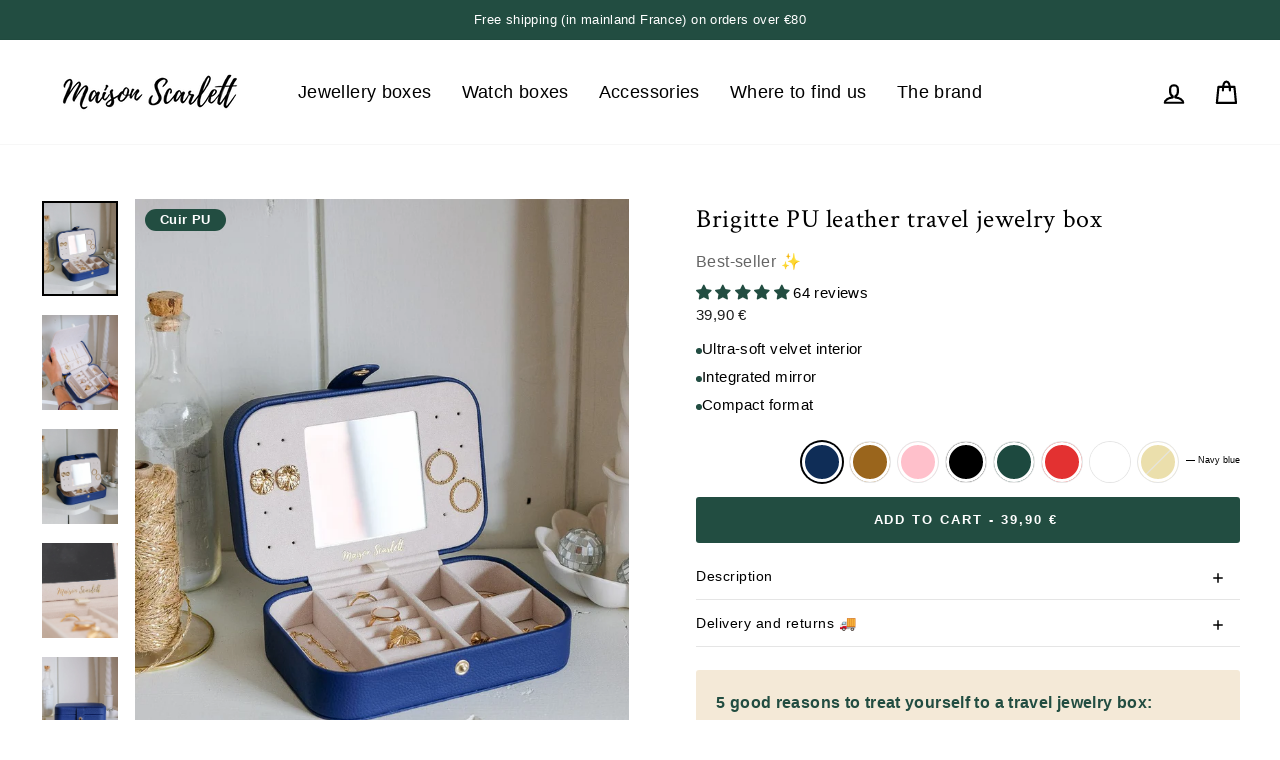

--- FILE ---
content_type: text/html; charset=utf-8
request_url: https://maison-scarlett.fr/en/products/boite-a-bijoux-de-voyage-compacte
body_size: 109702
content:
<!doctype html>
<html
  class="no-js"
  lang="en"
  dir="ltr"
>
  <head>

<script src="https://t.contentsquare.net/uxa/5fad9f42e3e67.js"></script>

    

    <!-- Google Tag Manager -->
    <script>(function(w,d,s,l,i){w[l]=w[l]||[];w[l].push({'gtm.start':
      new Date().getTime(),event:'gtm.js'});var f=d.getElementsByTagName(s)[0],
      j=d.createElement(s),dl=l!='dataLayer'?'&l='+l:'';j.async=true;j.src=
      'https://serv.maison-scarlett.fr/925ffu1ijt9ulx3.js?awl='+i.replace(/^GTM-/, '')+dl;f.parentNode.insertBefore(j,f);
      })(window,document,'script','dataLayer','GTM-MP36QQ3');</script>
    <!-- End Google Tag Manager -->

    
<link rel="preconnect" href="https://app.backinstock.org">
<link rel="preconnect" href="https://pay.google.com">
<link rel="preconnect" href="https://godog.shopifycloud.com">
<link rel="preconnect" href="https://cdn-bundler.nice-team.net">
<link rel="preconnect" href="https://acp-magento.appspot.com">
<link rel="preconnect" href="https://www.googleadservices.com">
<link rel="preconnect" href="https://cdn1-gae-ssl-default.akamaized.net">
<link rel="preconnect" href="https://cdn1.stamped.io">
<link rel="preconnect" href="https://static.axept.io">
<link rel="preconnect" href="https://www.google-analytics.com">
<link rel="preconnect" href="https://s.pinimg.com/ct/core.js">
<link rel="preconnect" href="https://www.googletagmanager.com">
<link rel="preconnect" href="https://connect.facebook.net">
<link rel="preconnect" href="https://googleads.g.doubleclick.net">
<link rel="preconnect" href="https://cdn1.stamped.io">
<link rel="preconnect" href="https://image-optimizer.salessquad.co.uk">
<link rel="preconnect" href="https://static.klaviyo.com">
<link rel="preconnect" href="https://az804378.vo.msecnd.net">
<link rel="preconnect" href="https://bigblueprod-fast-tags.web.app">
<link rel="preconnect" href="https://wheelioapp.azureedge.net">
<link rel="preconnect" href="https://b.maison-scarlett.fr">
<link rel="preconnect" href="https://www.googletagmanager.com">
<link rel="preconnect" href="https://tag.azame.net">
<link rel="preconnect" href="https://static-tracking.klaviyo.com">
<link rel="preconnect" href="https://dashboard.wheelio-app.com">
<link rel="preconnect" href="https://cdnjs.cloudflare.com">
<link rel="preconnect" href="https://cdnjs.cloudflare.com">

    <meta charset="utf-8">
    <meta http-equiv="X-UA-Compatible" content="IE=edge,chrome=1">
    <meta name="viewport" content="width=device-width,initial-scale=1">
    <meta name="theme-color" content="#224d41">
    <link rel="canonical" href="https://maison-scarlett.fr/en/products/boite-a-bijoux-de-voyage-compacte"><link rel="alternate" hreflang="x-default" href="https://maison-scarlett.fr/products/boite-a-bijoux-de-voyage-compacte">
<link rel="alternate" hreflang="fr" href="https://maison-scarlett.fr/products/boite-a-bijoux-de-voyage-compacte">
<link rel="alternate" hreflang="en" href="https://maison-scarlett.fr/en/products/boite-a-bijoux-de-voyage-compacte">
<link rel="alternate" hreflang="de" href="https://maison-scarlett.fr/de/products/boite-a-bijoux-de-voyage-compacte">
<link rel="alternate" hreflang="it" href="https://maison-scarlett.fr/it/products/boite-a-bijoux-de-voyage-compacte">
    
    <link
      rel="preconnect"
      href="https://cdn.shopify.com"
      crossorigin
    >
    <link
      rel="preconnect"
      href="https://fonts.shopifycdn.com"
      crossorigin
    >
    <link rel="dns-prefetch" href="https://productreviews.shopifycdn.com">
    <link rel="dns-prefetch" href="https://ajax.googleapis.com">
    <link rel="dns-prefetch" href="https://maps.googleapis.com">
    <link rel="dns-prefetch" href="https://maps.gstatic.com"><link
        rel="shortcut icon"
        href="//maison-scarlett.fr/cdn/shop/files/favicon-maison-scarlett_e5c77ed3-424d-4da7-94d2-ee633a6e239d_32x32.png?v=1695996367"
        type="image/png"
      ><title>Brigitte PU Leather Travel Jewelry Box | Maison Scarlett
</title>
<meta name="description" content="Our Brigitte faux leather travel jewelry box is as practical as it is elegant! It is both compact and has a large capacity. Thanks to its durable grained synthetic leather, it will accompany you on your most distant journeys for many years."><meta property="og:site_name" content="Maison Scarlett">
  <meta property="og:url" content="https://maison-scarlett.fr/en/products/boite-a-bijoux-de-voyage-compacte">
  <meta property="og:title" content="Brigitte PU leather travel jewelry box">
  <meta property="og:type" content="product">
  <meta property="og:description" content="Our Brigitte faux leather travel jewelry box is as practical as it is elegant! It is both compact and has a large capacity. Thanks to its durable grained synthetic leather, it will accompany you on your most distant journeys for many years."><meta property="og:image" content="http://maison-scarlett.fr/cdn/shop/files/boite-a-bijoux-de-voyage-cuir-brigitte-21-260175.jpg?v=1761313829">
    <meta property="og:image:secure_url" content="https://maison-scarlett.fr/cdn/shop/files/boite-a-bijoux-de-voyage-cuir-brigitte-21-260175.jpg?v=1761313829">
    <meta property="og:image:width" content="1000">
    <meta property="og:image:height" content="1250"><meta name="twitter:site" content="@">
  <meta name="twitter:card" content="summary_large_image">
  <meta name="twitter:title" content="Brigitte PU leather travel jewelry box">
  <meta name="twitter:description" content="Our Brigitte faux leather travel jewelry box is as practical as it is elegant! It is both compact and has a large capacity. Thanks to its durable grained synthetic leather, it will accompany you on your most distant journeys for many years.">
  
  <script type="text/javascript">const observer = new MutationObserver(e => { e.forEach(({ addedNodes: e }) => { e.forEach(e => { 1 === e.nodeType && "SCRIPT" === e.tagName && (e.innerHTML.includes("asyncLoad") && (e.innerHTML = e.innerHTML.replace("if(window.attachEvent)", "document.addEventListener('asyncLazyLoad',function(event){asyncLoad();});if(window.attachEvent)").replaceAll(", asyncLoad", ", function(){}")), e.innerHTML.includes("PreviewBarInjector") && (e.innerHTML = e.innerHTML.replace("DOMContentLoaded", "asyncLazyLoad")), (e.className == 'analytics') && (e.type = 'text/lazyload'),(e.src.includes("assets/storefront/features")||e.src.includes("assets/shopify_pay")||e.src.includes("connect.facebook.net"))&&(e.setAttribute("data-src", e.src), e.removeAttribute("src")))})})});observer.observe(document.documentElement,{childList:!0,subtree:!0})</script> 
  <script type="text/javascript" src="//maison-scarlett.fr/cdn/shop/t/54/assets/section.header.js?v=106744404682782178921762776120"><style data-shopify>@font-face {
  font-family: "Crimson Text";
  font-weight: 400;
  font-style: normal;
  font-display: swap;
  src: url("//maison-scarlett.fr/cdn/fonts/crimson_text/crimsontext_n4.a9a5f5ab47c6f5346e7cd274511a5d08c59fb906.woff2") format("woff2"),
       url("//maison-scarlett.fr/cdn/fonts/crimson_text/crimsontext_n4.e89f2f0678223181d995b90850b6894b928b2f96.woff") format("woff");
}

  

  
  
  
</style><!-- Just Button -->
    <script src="https://checkout-button-shopify.vercel.app/just-pay-button.js" type="text/lazyload"></script>
    <link
      href="https://checkout-button-shopify.vercel.app/styles.css"
      rel="stylesheet"
      crossorigin
    >

   

    <style>
        .sticky-footer just-pay-button::part(just-button){ height: 48px;
    border-radius: var(--buttonRadius);
    font-size: max(calc(var(--typeBaseSize) - 4px), 13px);
    font-weight: 700;
    text-transform: inherit;}
        </style>
    <!-- End of Just Button -->

    <link href="//maison-scarlett.fr/cdn/shop/t/54/assets/theme.css?v=102886900572573734961764316300" rel="stylesheet" type="text/css" media="all" />
<style data-shopify>:root {
    --typeHeaderPrimary: "Crimson Text";
    --typeHeaderFallback: serif;
    --typeHeaderSize: 30px;
    --typeHeaderWeight: 400;
    --typeHeaderLineHeight: 1.6;
    --typeHeaderSpacing: 0.025em;

    --typeBasePrimary:"system_ui";
    --typeBaseFallback:-apple-system, 'Segoe UI', Roboto, 'Helvetica Neue', 'Noto Sans', 'Liberation Sans', Arial, sans-serif, 'Apple Color Emoji', 'Segoe UI Emoji', 'Segoe UI Symbol', 'Noto Color Emoji';
    --typeBaseSize: 15px;
    --typeBaseWeight: 400;
    --typeBaseSpacing: 0.025em;
    --typeBaseLineHeight: 1.6;

    --typeCollectionTitle: 24px;

    --iconWeight: 5px;
    --iconLinecaps: round;

    
      --buttonRadius: 3px;
    

    --colorGridOverlayOpacity: 0.1;
  }

  .placeholder-content {
    background-image: linear-gradient(100deg, #ffffff 40%, #f7f7f7 63%, #ffffff 79%);
  }</style><script>window.performance && window.performance.mark && window.performance.mark('shopify.content_for_header.start');</script><meta name="google-site-verification" content="I4jvBxZqrPrDNyV18n8UZi7K_Ct4tsXUjzF-ViU5Q34">
<meta name="facebook-domain-verification" content="gc4jsrb3yai6w8cliiem0zcxi141la">
<meta id="shopify-digital-wallet" name="shopify-digital-wallet" content="/52478967972/digital_wallets/dialog">
<meta name="shopify-requires-components" content="true" product-ids="9877190148435">
<meta name="shopify-checkout-api-token" content="58d52c749707974c5618b655a889b4d4">
<meta id="in-context-paypal-metadata" data-shop-id="52478967972" data-venmo-supported="false" data-environment="production" data-locale="en_US" data-paypal-v4="true" data-currency="EUR">
<link rel="alternate" type="application/json+oembed" href="https://maison-scarlett.fr/en/products/boite-a-bijoux-de-voyage-compacte.oembed">
<script async="async" src="/checkouts/internal/preloads.js?locale=en-FR"></script>
<script id="shopify-features" type="application/json">{"accessToken":"58d52c749707974c5618b655a889b4d4","betas":["rich-media-storefront-analytics"],"domain":"maison-scarlett.fr","predictiveSearch":true,"shopId":52478967972,"locale":"en"}</script>
<script>var Shopify = Shopify || {};
Shopify.shop = "maison-scarlett.myshopify.com";
Shopify.locale = "en";
Shopify.currency = {"active":"EUR","rate":"1.0"};
Shopify.country = "FR";
Shopify.theme = {"name":"Site-10-11-2025\/main","id":190124949843,"schema_name":"Impulse","schema_version":"7.3.1","theme_store_id":null,"role":"main"};
Shopify.theme.handle = "null";
Shopify.theme.style = {"id":null,"handle":null};
Shopify.cdnHost = "maison-scarlett.fr/cdn";
Shopify.routes = Shopify.routes || {};
Shopify.routes.root = "/en/";</script>
<script type="module">!function(o){(o.Shopify=o.Shopify||{}).modules=!0}(window);</script>
<script>!function(o){function n(){var o=[];function n(){o.push(Array.prototype.slice.apply(arguments))}return n.q=o,n}var t=o.Shopify=o.Shopify||{};t.loadFeatures=n(),t.autoloadFeatures=n()}(window);</script>
<script id="shop-js-analytics" type="application/json">{"pageType":"product"}</script>
<script defer="defer" async type="module" src="//maison-scarlett.fr/cdn/shopifycloud/shop-js/modules/v2/client.init-shop-cart-sync_BdyHc3Nr.en.esm.js"></script>
<script defer="defer" async type="module" src="//maison-scarlett.fr/cdn/shopifycloud/shop-js/modules/v2/chunk.common_Daul8nwZ.esm.js"></script>
<script type="module">
  await import("//maison-scarlett.fr/cdn/shopifycloud/shop-js/modules/v2/client.init-shop-cart-sync_BdyHc3Nr.en.esm.js");
await import("//maison-scarlett.fr/cdn/shopifycloud/shop-js/modules/v2/chunk.common_Daul8nwZ.esm.js");

  window.Shopify.SignInWithShop?.initShopCartSync?.({"fedCMEnabled":true,"windoidEnabled":true});

</script>
<script>(function() {
  var isLoaded = false;
  function asyncLoad() {
    if (isLoaded) return;
    isLoaded = true;
    var urls = ["https:\/\/image-optimizer.salessquad.co.uk\/scripts\/tiny_img_not_found_notifier_8217f0346d9eb287127bf7a396dbc041.js?shop=maison-scarlett.myshopify.com","https:\/\/cdn.wheelio-app.com\/app\/index.min.js?version=20251118080645537\u0026shop=maison-scarlett.myshopify.com","https:\/\/cdn.jsdelivr.net\/gh\/apphq\/slidecart-dist@master\/slidecarthq-forward.js?4\u0026shop=maison-scarlett.myshopify.com","https:\/\/intg.snapchat.com\/shopify\/shopify-scevent-init.js?id=bfc1c70a-635f-4417-8440-c82a2d5d9214\u0026shop=maison-scarlett.myshopify.com","https:\/\/cdn.logbase.io\/lb-upsell-wrapper.js?shop=maison-scarlett.myshopify.com","https:\/\/assets.loyoly.io\/public\/scripts\/shopify-account-top.js?shop=maison-scarlett.myshopify.com","https:\/\/bigblueprod-fast-tags.web.app\/shopify\/main.js?shop=maison-scarlett.myshopify.com#eyJhbGciOiJFUzI1NiIsImtpZCI6InExZHNwamdqdGUiLCJ0eXAiOiJKV1QifQ.eyJleHAiOjE3NjkyMzU5MDUsImlzcyI6Imh0dHBzOi8vY2hlY2tvdXQtYXBpLmJp","https:\/\/bigblueprod-fast-tags.web.app\/shopify\/2.js?shop=maison-scarlett.myshopify.com#Z2JsdWUuY28vIiwic3ViIjoic19zY2FyMDAwMSJ9.HSSHXk4R-MzU0NdMMp9mowgWVVP4zvaIuz9ES35Bockrc0cIPd_5EbjDJXBq3KKm5tgVKu4MzKoz0JilqCr-DQ","https:\/\/assets.loyoly.io\/public\/scripts\/referral.js?shop=maison-scarlett.myshopify.com"];
    for (var i = 0; i < urls.length; i++) {
      var s = document.createElement('script');
      s.type = 'text/javascript';
      s.async = true;
      s.src = urls[i];
      var x = document.getElementsByTagName('script')[0];
      x.parentNode.insertBefore(s, x);
    }
  };
  if(window.attachEvent) {
    window.attachEvent('onload', asyncLoad);
  } else {
    window.addEventListener('load', asyncLoad, false);
  }
})();</script>
<script id="__st">var __st={"a":52478967972,"offset":3600,"reqid":"1d7bca52-08fe-4e2b-8007-5ddb7ff4d759-1769008614","pageurl":"maison-scarlett.fr\/en\/products\/boite-a-bijoux-de-voyage-compacte","u":"19901f9dacc7","p":"product","rtyp":"product","rid":5981369565348};</script>
<script>window.ShopifyPaypalV4VisibilityTracking = true;</script>
<script id="captcha-bootstrap">!function(){'use strict';const t='contact',e='account',n='new_comment',o=[[t,t],['blogs',n],['comments',n],[t,'customer']],c=[[e,'customer_login'],[e,'guest_login'],[e,'recover_customer_password'],[e,'create_customer']],r=t=>t.map((([t,e])=>`form[action*='/${t}']:not([data-nocaptcha='true']) input[name='form_type'][value='${e}']`)).join(','),a=t=>()=>t?[...document.querySelectorAll(t)].map((t=>t.form)):[];function s(){const t=[...o],e=r(t);return a(e)}const i='password',u='form_key',d=['recaptcha-v3-token','g-recaptcha-response','h-captcha-response',i],f=()=>{try{return window.sessionStorage}catch{return}},m='__shopify_v',_=t=>t.elements[u];function p(t,e,n=!1){try{const o=window.sessionStorage,c=JSON.parse(o.getItem(e)),{data:r}=function(t){const{data:e,action:n}=t;return t[m]||n?{data:e,action:n}:{data:t,action:n}}(c);for(const[e,n]of Object.entries(r))t.elements[e]&&(t.elements[e].value=n);n&&o.removeItem(e)}catch(o){console.error('form repopulation failed',{error:o})}}const l='form_type',E='cptcha';function T(t){t.dataset[E]=!0}const w=window,h=w.document,L='Shopify',v='ce_forms',y='captcha';let A=!1;((t,e)=>{const n=(g='f06e6c50-85a8-45c8-87d0-21a2b65856fe',I='https://cdn.shopify.com/shopifycloud/storefront-forms-hcaptcha/ce_storefront_forms_captcha_hcaptcha.v1.5.2.iife.js',D={infoText:'Protected by hCaptcha',privacyText:'Privacy',termsText:'Terms'},(t,e,n)=>{const o=w[L][v],c=o.bindForm;if(c)return c(t,g,e,D).then(n);var r;o.q.push([[t,g,e,D],n]),r=I,A||(h.body.append(Object.assign(h.createElement('script'),{id:'captcha-provider',async:!0,src:r})),A=!0)});var g,I,D;w[L]=w[L]||{},w[L][v]=w[L][v]||{},w[L][v].q=[],w[L][y]=w[L][y]||{},w[L][y].protect=function(t,e){n(t,void 0,e),T(t)},Object.freeze(w[L][y]),function(t,e,n,w,h,L){const[v,y,A,g]=function(t,e,n){const i=e?o:[],u=t?c:[],d=[...i,...u],f=r(d),m=r(i),_=r(d.filter((([t,e])=>n.includes(e))));return[a(f),a(m),a(_),s()]}(w,h,L),I=t=>{const e=t.target;return e instanceof HTMLFormElement?e:e&&e.form},D=t=>v().includes(t);t.addEventListener('submit',(t=>{const e=I(t);if(!e)return;const n=D(e)&&!e.dataset.hcaptchaBound&&!e.dataset.recaptchaBound,o=_(e),c=g().includes(e)&&(!o||!o.value);(n||c)&&t.preventDefault(),c&&!n&&(function(t){try{if(!f())return;!function(t){const e=f();if(!e)return;const n=_(t);if(!n)return;const o=n.value;o&&e.removeItem(o)}(t);const e=Array.from(Array(32),(()=>Math.random().toString(36)[2])).join('');!function(t,e){_(t)||t.append(Object.assign(document.createElement('input'),{type:'hidden',name:u})),t.elements[u].value=e}(t,e),function(t,e){const n=f();if(!n)return;const o=[...t.querySelectorAll(`input[type='${i}']`)].map((({name:t})=>t)),c=[...d,...o],r={};for(const[a,s]of new FormData(t).entries())c.includes(a)||(r[a]=s);n.setItem(e,JSON.stringify({[m]:1,action:t.action,data:r}))}(t,e)}catch(e){console.error('failed to persist form',e)}}(e),e.submit())}));const S=(t,e)=>{t&&!t.dataset[E]&&(n(t,e.some((e=>e===t))),T(t))};for(const o of['focusin','change'])t.addEventListener(o,(t=>{const e=I(t);D(e)&&S(e,y())}));const B=e.get('form_key'),M=e.get(l),P=B&&M;t.addEventListener('DOMContentLoaded',(()=>{const t=y();if(P)for(const e of t)e.elements[l].value===M&&p(e,B);[...new Set([...A(),...v().filter((t=>'true'===t.dataset.shopifyCaptcha))])].forEach((e=>S(e,t)))}))}(h,new URLSearchParams(w.location.search),n,t,e,['guest_login'])})(!0,!0)}();</script>
<script integrity="sha256-4kQ18oKyAcykRKYeNunJcIwy7WH5gtpwJnB7kiuLZ1E=" data-source-attribution="shopify.loadfeatures" defer="defer" src="//maison-scarlett.fr/cdn/shopifycloud/storefront/assets/storefront/load_feature-a0a9edcb.js" crossorigin="anonymous"></script>
<script data-source-attribution="shopify.dynamic_checkout.dynamic.init">var Shopify=Shopify||{};Shopify.PaymentButton=Shopify.PaymentButton||{isStorefrontPortableWallets:!0,init:function(){window.Shopify.PaymentButton.init=function(){};var t=document.createElement("script");t.src="https://maison-scarlett.fr/cdn/shopifycloud/portable-wallets/latest/portable-wallets.en.js",t.type="module",document.head.appendChild(t)}};
</script>
<script data-source-attribution="shopify.dynamic_checkout.buyer_consent">
  function portableWalletsHideBuyerConsent(e){var t=document.getElementById("shopify-buyer-consent"),n=document.getElementById("shopify-subscription-policy-button");t&&n&&(t.classList.add("hidden"),t.setAttribute("aria-hidden","true"),n.removeEventListener("click",e))}function portableWalletsShowBuyerConsent(e){var t=document.getElementById("shopify-buyer-consent"),n=document.getElementById("shopify-subscription-policy-button");t&&n&&(t.classList.remove("hidden"),t.removeAttribute("aria-hidden"),n.addEventListener("click",e))}window.Shopify?.PaymentButton&&(window.Shopify.PaymentButton.hideBuyerConsent=portableWalletsHideBuyerConsent,window.Shopify.PaymentButton.showBuyerConsent=portableWalletsShowBuyerConsent);
</script>
<script data-source-attribution="shopify.dynamic_checkout.cart.bootstrap">document.addEventListener("DOMContentLoaded",(function(){function t(){return document.querySelector("shopify-accelerated-checkout-cart, shopify-accelerated-checkout")}if(t())Shopify.PaymentButton.init();else{new MutationObserver((function(e,n){t()&&(Shopify.PaymentButton.init(),n.disconnect())})).observe(document.body,{childList:!0,subtree:!0})}}));
</script>
<link id="shopify-accelerated-checkout-styles" rel="stylesheet" media="screen" href="https://maison-scarlett.fr/cdn/shopifycloud/portable-wallets/latest/accelerated-checkout-backwards-compat.css" crossorigin="anonymous">
<style id="shopify-accelerated-checkout-cart">
        #shopify-buyer-consent {
  margin-top: 1em;
  display: inline-block;
  width: 100%;
}

#shopify-buyer-consent.hidden {
  display: none;
}

#shopify-subscription-policy-button {
  background: none;
  border: none;
  padding: 0;
  text-decoration: underline;
  font-size: inherit;
  cursor: pointer;
}

#shopify-subscription-policy-button::before {
  box-shadow: none;
}

      </style>

<script>window.performance && window.performance.mark && window.performance.mark('shopify.content_for_header.end');</script>


<link rel="stylesheet" href="//maison-scarlett.fr/cdn/shop/t/54/assets/main.css?v=90981685659866760801762776121">

<script>
      document.documentElement.className = document.documentElement.className.replace('no-js', 'js');

      window.theme = window.theme || {};
      theme.routes = {
        home: "/en",
        cart: "/en/cart.js",
        cartPage: "/en/cart",
        cartAdd: "/en/cart/add.js",
        cartChange: "/en/cart/change.js",
        search: "/en/search",
        predictive_url: "/en/search/suggest"
      };
      theme.strings = {
        soldOut: "Victim of its own success 😢",
        unavailable: "Unavailable",
        inStockLabel: "In stock",
        oneStockLabel: "Low stock - [count] item left",
        otherStockLabel: "Low stock - [count] items left",
        willNotShipUntil: "Ready to ship [date]",
        willBeInStockAfter: "Back in stock [date]",
        waitingForStock: "Inventory on the way",
        savePrice: "Save [saved_amount]",
        cartEmpty: "Your cart is currently empty.",
        cartTermsConfirmation: "You must agree with the terms and conditions of sales to check out",
        searchCollections: "Collections",
        searchPages: "Pages",
        searchArticles: "Articles",
        productFrom: "from ",
        maxQuantity: "You can only have [quantity] of [title] in your cart."
      };
      theme.settings = {
        cartType: "drawer",
        isCustomerTemplate:
          false,
        moneyFormat: "{{amount_with_comma_separator}} €",
        saveType: "percent",
        productImageSize: "natural",
        productImageCover: false,
        predictiveSearch: false,
        predictiveSearchType: null,
        predictiveSearchVendor: false,
        predictiveSearchPrice: false,
        quickView: false,
        themeName: 'Impulse',
        themeVersion: "7.3.1"
      };
    </script>

    <script src="https://cdn.jsdelivr.net/npm/swiper@11.0.2/swiper-bundle.min.js"></script>
    <link href="https://cdn.jsdelivr.net/npm/swiper@11.0.2/swiper-bundle.min.css" rel="stylesheet">


    <script>
    
    
    
    
    var gsf_conversion_data = {page_type : 'product', event : 'view_item', data : {product_data : [{variant_id : 49459134103891, product_id : 5981369565348, name : "Brigitte PU leather travel jewelry box", price : "39.90", currency : "EUR", sku : "SCAR-BRIGI2-CBLM", brand : "Maison Scarlett", variant : "Navy blue", category : "PU leather", quantity : "76" }], total_price : "39.90", shop_currency : "EUR"}};
    
</script>
<link href="//maison-scarlett.fr/cdn/shop/t/54/assets/bfcm-bundle.css?v=127687915293317228321764252577" rel="stylesheet" type="text/css" media="all" />
<link href="//maison-scarlett.fr/cdn/shop/t/54/assets/custom.css?v=75278576543693079121765340139" rel="stylesheet" type="text/css" media="all" />
 <!-- DISABLE SLIDE CART -->
    <script>window.SLIDECART_DISABLE = true</script>
    <!-- END DISABLE SLIDE CART -->
  

<!-- BEGIN app block: shopify://apps/consentmo-gdpr/blocks/gdpr_cookie_consent/4fbe573f-a377-4fea-9801-3ee0858cae41 -->


<!-- END app block --><!-- BEGIN app block: shopify://apps/klaviyo-email-marketing-sms/blocks/klaviyo-onsite-embed/2632fe16-c075-4321-a88b-50b567f42507 -->












  <script async src="https://static.klaviyo.com/onsite/js/TejLkd/klaviyo.js?company_id=TejLkd"></script>
  <script>!function(){if(!window.klaviyo){window._klOnsite=window._klOnsite||[];try{window.klaviyo=new Proxy({},{get:function(n,i){return"push"===i?function(){var n;(n=window._klOnsite).push.apply(n,arguments)}:function(){for(var n=arguments.length,o=new Array(n),w=0;w<n;w++)o[w]=arguments[w];var t="function"==typeof o[o.length-1]?o.pop():void 0,e=new Promise((function(n){window._klOnsite.push([i].concat(o,[function(i){t&&t(i),n(i)}]))}));return e}}})}catch(n){window.klaviyo=window.klaviyo||[],window.klaviyo.push=function(){var n;(n=window._klOnsite).push.apply(n,arguments)}}}}();</script>

  
    <script id="viewed_product">
      if (item == null) {
        var _learnq = _learnq || [];

        var MetafieldReviews = null
        var MetafieldYotpoRating = null
        var MetafieldYotpoCount = null
        var MetafieldLooxRating = null
        var MetafieldLooxCount = null
        var okendoProduct = null
        var okendoProductReviewCount = null
        var okendoProductReviewAverageValue = null
        try {
          // The following fields are used for Customer Hub recently viewed in order to add reviews.
          // This information is not part of __kla_viewed. Instead, it is part of __kla_viewed_reviewed_items
          MetafieldReviews = {"rating":{"scale_min":"1.0","scale_max":"5.0","value":"4.83"},"rating_count":145};
          MetafieldYotpoRating = null
          MetafieldYotpoCount = null
          MetafieldLooxRating = null
          MetafieldLooxCount = null

          okendoProduct = null
          // If the okendo metafield is not legacy, it will error, which then requires the new json formatted data
          if (okendoProduct && 'error' in okendoProduct) {
            okendoProduct = null
          }
          okendoProductReviewCount = okendoProduct ? okendoProduct.reviewCount : null
          okendoProductReviewAverageValue = okendoProduct ? okendoProduct.reviewAverageValue : null
        } catch (error) {
          console.error('Error in Klaviyo onsite reviews tracking:', error);
        }

        var item = {
          Name: "Brigitte PU leather travel jewelry box",
          ProductID: 5981369565348,
          Categories: ["All jewelry boxes","Beige jewelry boxes","Bestsellers","Birthday jewelry boxes","Black jewelry boxes","Blue jewelry boxes","Camel jewelry boxes","Christmas selection 🎄","Father's Day Jewelry Boxes","Green jewelry boxes","Jewelry boxes","Jewelry boxes for bracelets","Jewelry boxes for earrings","Jewelry boxes for her","Jewelry boxes for necklaces","Jewelry boxes for rings","Jewelry boxes with mirror","Men's jewelry boxes","Modern jewelry boxes","Mother's Day jewelry boxes","Pink jewelry boxes","PU leather jewelry boxes","Red jewelry boxes","Small jewelry boxes","Teen jewelry boxes","Travel Jewelry Boxes","Valentine's Day Selection ❤️","White jewelry boxes"],
          ImageURL: "https://maison-scarlett.fr/cdn/shop/files/boite-a-bijoux-de-voyage-cuir-brigitte-21-260175_grande.jpg?v=1761313829",
          URL: "https://maison-scarlett.fr/en/products/boite-a-bijoux-de-voyage-compacte",
          Brand: "Maison Scarlett",
          Price: "39,90 €",
          Value: "39,90",
          CompareAtPrice: "39,90 €"
        };
        _learnq.push(['track', 'Viewed Product', item]);
        _learnq.push(['trackViewedItem', {
          Title: item.Name,
          ItemId: item.ProductID,
          Categories: item.Categories,
          ImageUrl: item.ImageURL,
          Url: item.URL,
          Metadata: {
            Brand: item.Brand,
            Price: item.Price,
            Value: item.Value,
            CompareAtPrice: item.CompareAtPrice
          },
          metafields:{
            reviews: MetafieldReviews,
            yotpo:{
              rating: MetafieldYotpoRating,
              count: MetafieldYotpoCount,
            },
            loox:{
              rating: MetafieldLooxRating,
              count: MetafieldLooxCount,
            },
            okendo: {
              rating: okendoProductReviewAverageValue,
              count: okendoProductReviewCount,
            }
          }
        }]);
      }
    </script>
  




  <script>
    window.klaviyoReviewsProductDesignMode = false
  </script>







<!-- END app block --><!-- BEGIN app block: shopify://apps/judge-me-reviews/blocks/judgeme_core/61ccd3b1-a9f2-4160-9fe9-4fec8413e5d8 --><!-- Start of Judge.me Core -->






<link rel="dns-prefetch" href="https://cdnwidget.judge.me">
<link rel="dns-prefetch" href="https://cdn.judge.me">
<link rel="dns-prefetch" href="https://cdn1.judge.me">
<link rel="dns-prefetch" href="https://api.judge.me">

<script data-cfasync='false' class='jdgm-settings-script'>window.jdgmSettings={"pagination":5,"disable_web_reviews":false,"badge_no_review_text":"No reviews","badge_n_reviews_text":"{{ n }} review/reviews","badge_star_color":"#224D41","hide_badge_preview_if_no_reviews":true,"badge_hide_text":false,"enforce_center_preview_badge":false,"widget_title":"Customer Reviews","widget_open_form_text":"Write a review","widget_close_form_text":"Cancel review","widget_refresh_page_text":"Refresh page","widget_summary_text":"Based on {{ number_of_reviews }} review/reviews","widget_no_review_text":"Be the first to write a review","widget_name_field_text":"Display name","widget_verified_name_field_text":"Verified Name (public)","widget_name_placeholder_text":"Display name","widget_required_field_error_text":"This field is required.","widget_email_field_text":"Email address","widget_verified_email_field_text":"Verified Email (private, can not be edited)","widget_email_placeholder_text":"Your email address","widget_email_field_error_text":"Please enter a valid email address.","widget_rating_field_text":"Rating","widget_review_title_field_text":"Review Title","widget_review_title_placeholder_text":"Give your review a title","widget_review_body_field_text":"Review content","widget_review_body_placeholder_text":"Start writing here...","widget_pictures_field_text":"Picture/Video (optional)","widget_submit_review_text":"Submit Review","widget_submit_verified_review_text":"Submit Verified Review","widget_submit_success_msg_with_auto_publish":"Thank you! Please refresh the page in a few moments to see your review. You can remove or edit your review by logging into \u003ca href='https://judge.me/login' target='_blank' rel='nofollow noopener'\u003eJudge.me\u003c/a\u003e","widget_submit_success_msg_no_auto_publish":"Thank you! Your review will be published as soon as it is approved by the shop admin. You can remove or edit your review by logging into \u003ca href='https://judge.me/login' target='_blank' rel='nofollow noopener'\u003eJudge.me\u003c/a\u003e","widget_show_default_reviews_out_of_total_text":"Showing {{ n_reviews_shown }} out of {{ n_reviews }} reviews.","widget_show_all_link_text":"Show all","widget_show_less_link_text":"Show less","widget_author_said_text":"{{ reviewer_name }} said:","widget_days_text":"{{ n }} days ago","widget_weeks_text":"{{ n }} week/weeks ago","widget_months_text":"{{ n }} month/months ago","widget_years_text":"{{ n }} year/years ago","widget_yesterday_text":"Yesterday","widget_today_text":"Today","widget_replied_text":"\u003e\u003e {{ shop_name }} replied:","widget_read_more_text":"Read more","widget_reviewer_name_as_initial":"last_initial","widget_rating_filter_color":"#fbcd0a","widget_rating_filter_see_all_text":"See all reviews","widget_sorting_most_recent_text":"Most Recent","widget_sorting_highest_rating_text":"Highest Rating","widget_sorting_lowest_rating_text":"Lowest Rating","widget_sorting_with_pictures_text":"Only Pictures","widget_sorting_most_helpful_text":"Most Helpful","widget_open_question_form_text":"Ask a question","widget_reviews_subtab_text":"Reviews","widget_questions_subtab_text":"Questions","widget_question_label_text":"Question","widget_answer_label_text":"Answer","widget_question_placeholder_text":"Write your question here","widget_submit_question_text":"Submit Question","widget_question_submit_success_text":"Thank you for your question! We will notify you once it gets answered.","widget_star_color":"#224D41","verified_badge_text":"Verified","verified_badge_bg_color":"","verified_badge_text_color":"","verified_badge_placement":"left-of-reviewer-name","widget_review_max_height":"","widget_hide_border":false,"widget_social_share":false,"widget_thumb":false,"widget_review_location_show":true,"widget_location_format":"","all_reviews_include_out_of_store_products":true,"all_reviews_out_of_store_text":"(out of store)","all_reviews_pagination":100,"all_reviews_product_name_prefix_text":"about","enable_review_pictures":true,"enable_question_anwser":false,"widget_theme":"","review_date_format":"dd/mm/yyyy","default_sort_method":"most-recent","widget_product_reviews_subtab_text":"Product Reviews","widget_shop_reviews_subtab_text":"Shop Reviews","widget_other_products_reviews_text":"Reviews for other products","widget_store_reviews_subtab_text":"Store reviews","widget_no_store_reviews_text":"This store hasn't received any reviews yet","widget_web_restriction_product_reviews_text":"This product hasn't received any reviews yet","widget_no_items_text":"No items found","widget_show_more_text":"Show more","widget_write_a_store_review_text":"Write a Store Review","widget_other_languages_heading":"Reviews in Other Languages","widget_translate_review_text":"Translate review to {{ language }}","widget_translating_review_text":"Translating...","widget_show_original_translation_text":"Show original ({{ language }})","widget_translate_review_failed_text":"Review couldn't be translated.","widget_translate_review_retry_text":"Retry","widget_translate_review_try_again_later_text":"Try again later","show_product_url_for_grouped_product":false,"widget_sorting_pictures_first_text":"Pictures First","show_pictures_on_all_rev_page_mobile":false,"show_pictures_on_all_rev_page_desktop":false,"floating_tab_hide_mobile_install_preference":false,"floating_tab_button_name":"★ Reviews","floating_tab_title":"Let customers speak for us","floating_tab_button_color":"","floating_tab_button_background_color":"","floating_tab_url":"","floating_tab_url_enabled":false,"floating_tab_tab_style":"text","all_reviews_text_badge_text":"Customers rate us {{ shop.metafields.judgeme.all_reviews_rating | round: 1 }}/5 based on {{ shop.metafields.judgeme.all_reviews_count }} reviews.","all_reviews_text_badge_text_branded_style":"{{ shop.metafields.judgeme.all_reviews_rating | round: 1 }} out of 5 stars based on {{ shop.metafields.judgeme.all_reviews_count }} reviews","is_all_reviews_text_badge_a_link":false,"show_stars_for_all_reviews_text_badge":false,"all_reviews_text_badge_url":"","all_reviews_text_style":"branded","all_reviews_text_color_style":"judgeme_brand_color","all_reviews_text_color":"#108474","all_reviews_text_show_jm_brand":true,"featured_carousel_show_header":true,"featured_carousel_title":"Let customers speak for us","testimonials_carousel_title":"Customers are saying","videos_carousel_title":"Real customer stories","cards_carousel_title":"Customers are saying","featured_carousel_count_text":"from {{ n }} reviews","featured_carousel_add_link_to_all_reviews_page":false,"featured_carousel_url":"","featured_carousel_show_images":true,"featured_carousel_autoslide_interval":5,"featured_carousel_arrows_on_the_sides":true,"featured_carousel_height":250,"featured_carousel_width":80,"featured_carousel_image_size":0,"featured_carousel_image_height":250,"featured_carousel_arrow_color":"#eeeeee","verified_count_badge_style":"branded","verified_count_badge_orientation":"horizontal","verified_count_badge_color_style":"judgeme_brand_color","verified_count_badge_color":"#108474","is_verified_count_badge_a_link":false,"verified_count_badge_url":"","verified_count_badge_show_jm_brand":true,"widget_rating_preset_default":5,"widget_first_sub_tab":"product-reviews","widget_show_histogram":true,"widget_histogram_use_custom_color":false,"widget_pagination_use_custom_color":false,"widget_star_use_custom_color":false,"widget_verified_badge_use_custom_color":false,"widget_write_review_use_custom_color":false,"picture_reminder_submit_button":"Upload Pictures","enable_review_videos":false,"mute_video_by_default":false,"widget_sorting_videos_first_text":"Videos First","widget_review_pending_text":"Pending","featured_carousel_items_for_large_screen":3,"social_share_options_order":"Facebook,Twitter","remove_microdata_snippet":true,"disable_json_ld":false,"enable_json_ld_products":false,"preview_badge_show_question_text":false,"preview_badge_no_question_text":"No questions","preview_badge_n_question_text":"{{ number_of_questions }} question/questions","qa_badge_show_icon":false,"qa_badge_position":"same-row","remove_judgeme_branding":true,"widget_add_search_bar":false,"widget_search_bar_placeholder":"Search","widget_sorting_verified_only_text":"Verified only","featured_carousel_theme":"compact","featured_carousel_show_rating":true,"featured_carousel_show_title":true,"featured_carousel_show_body":true,"featured_carousel_show_date":false,"featured_carousel_show_reviewer":true,"featured_carousel_show_product":false,"featured_carousel_header_background_color":"#108474","featured_carousel_header_text_color":"#ffffff","featured_carousel_name_product_separator":"reviewed","featured_carousel_full_star_background":"#108474","featured_carousel_empty_star_background":"#dadada","featured_carousel_vertical_theme_background":"#f9fafb","featured_carousel_verified_badge_enable":true,"featured_carousel_verified_badge_color":"#108474","featured_carousel_border_style":"round","featured_carousel_review_line_length_limit":3,"featured_carousel_more_reviews_button_text":"Read more reviews","featured_carousel_view_product_button_text":"View product","all_reviews_page_load_reviews_on":"button_click","all_reviews_page_load_more_text":"Load More Reviews","disable_fb_tab_reviews":false,"enable_ajax_cdn_cache":false,"widget_advanced_speed_features":5,"widget_public_name_text":"displayed publicly like","default_reviewer_name":"John Smith","default_reviewer_name_has_non_latin":true,"widget_reviewer_anonymous":"Anonymous","medals_widget_title":"Judge.me Review Medals","medals_widget_background_color":"#f9fafb","medals_widget_position":"footer_all_pages","medals_widget_border_color":"#f9fafb","medals_widget_verified_text_position":"left","medals_widget_use_monochromatic_version":false,"medals_widget_elements_color":"#108474","show_reviewer_avatar":true,"widget_invalid_yt_video_url_error_text":"Not a YouTube video URL","widget_max_length_field_error_text":"Please enter no more than {0} characters.","widget_show_country_flag":false,"widget_show_collected_via_shop_app":true,"widget_verified_by_shop_badge_style":"light","widget_verified_by_shop_text":"Verified by Shop","widget_show_photo_gallery":false,"widget_load_with_code_splitting":true,"widget_ugc_install_preference":false,"widget_ugc_title":"Made by us, Shared by you","widget_ugc_subtitle":"Tag us to see your picture featured in our page","widget_ugc_arrows_color":"#ffffff","widget_ugc_primary_button_text":"Buy Now","widget_ugc_primary_button_background_color":"#108474","widget_ugc_primary_button_text_color":"#ffffff","widget_ugc_primary_button_border_width":"0","widget_ugc_primary_button_border_style":"none","widget_ugc_primary_button_border_color":"#108474","widget_ugc_primary_button_border_radius":"25","widget_ugc_secondary_button_text":"Load More","widget_ugc_secondary_button_background_color":"#ffffff","widget_ugc_secondary_button_text_color":"#108474","widget_ugc_secondary_button_border_width":"2","widget_ugc_secondary_button_border_style":"solid","widget_ugc_secondary_button_border_color":"#108474","widget_ugc_secondary_button_border_radius":"25","widget_ugc_reviews_button_text":"View Reviews","widget_ugc_reviews_button_background_color":"#ffffff","widget_ugc_reviews_button_text_color":"#108474","widget_ugc_reviews_button_border_width":"2","widget_ugc_reviews_button_border_style":"solid","widget_ugc_reviews_button_border_color":"#108474","widget_ugc_reviews_button_border_radius":"25","widget_ugc_reviews_button_link_to":"judgeme-reviews-page","widget_ugc_show_post_date":true,"widget_ugc_max_width":"800","widget_rating_metafield_value_type":true,"widget_primary_color":"#224D41","widget_enable_secondary_color":false,"widget_secondary_color":"#edf5f5","widget_summary_average_rating_text":"{{ average_rating }} out of 5","widget_media_grid_title":"Customer photos \u0026 videos","widget_media_grid_see_more_text":"See more","widget_round_style":true,"widget_show_product_medals":false,"widget_verified_by_judgeme_text":"Verified by Judge.me","widget_show_store_medals":false,"widget_verified_by_judgeme_text_in_store_medals":"Verified by Judge.me","widget_media_field_exceed_quantity_message":"Sorry, we can only accept {{ max_media }} for one review.","widget_media_field_exceed_limit_message":"{{ file_name }} is too large, please select a {{ media_type }} less than {{ size_limit }}MB.","widget_review_submitted_text":"Review Submitted!","widget_question_submitted_text":"Question Submitted!","widget_close_form_text_question":"Cancel","widget_write_your_answer_here_text":"Write your answer here","widget_enabled_branded_link":true,"widget_show_collected_by_judgeme":true,"widget_reviewer_name_color":"","widget_write_review_text_color":"","widget_write_review_bg_color":"","widget_collected_by_judgeme_text":"collected by Judge.me","widget_pagination_type":"standard","widget_load_more_text":"Load More","widget_load_more_color":"#108474","widget_full_review_text":"Full Review","widget_read_more_reviews_text":"Read More Reviews","widget_read_questions_text":"Read Questions","widget_questions_and_answers_text":"Questions \u0026 Answers","widget_verified_by_text":"Verified by","widget_verified_text":"Verified","widget_number_of_reviews_text":"{{ number_of_reviews }} reviews","widget_back_button_text":"Back","widget_next_button_text":"Next","widget_custom_forms_filter_button":"Filters","custom_forms_style":"horizontal","widget_show_review_information":false,"how_reviews_are_collected":"How reviews are collected?","widget_show_review_keywords":false,"widget_gdpr_statement":"How we use your data: We'll only contact you about the review you left, and only if necessary. By submitting your review, you agree to Judge.me's \u003ca href='https://judge.me/terms' target='_blank' rel='nofollow noopener'\u003eterms\u003c/a\u003e, \u003ca href='https://judge.me/privacy' target='_blank' rel='nofollow noopener'\u003eprivacy\u003c/a\u003e and \u003ca href='https://judge.me/content-policy' target='_blank' rel='nofollow noopener'\u003econtent\u003c/a\u003e policies.","widget_multilingual_sorting_enabled":true,"widget_translate_review_content_enabled":true,"widget_translate_review_content_method":"automatic","popup_widget_review_selection":"automatically_with_pictures","popup_widget_round_border_style":true,"popup_widget_show_title":true,"popup_widget_show_body":true,"popup_widget_show_reviewer":false,"popup_widget_show_product":true,"popup_widget_show_pictures":true,"popup_widget_use_review_picture":true,"popup_widget_show_on_home_page":true,"popup_widget_show_on_product_page":true,"popup_widget_show_on_collection_page":true,"popup_widget_show_on_cart_page":true,"popup_widget_position":"bottom_left","popup_widget_first_review_delay":5,"popup_widget_duration":5,"popup_widget_interval":5,"popup_widget_review_count":5,"popup_widget_hide_on_mobile":true,"review_snippet_widget_round_border_style":true,"review_snippet_widget_card_color":"#FFFFFF","review_snippet_widget_slider_arrows_background_color":"#FFFFFF","review_snippet_widget_slider_arrows_color":"#000000","review_snippet_widget_star_color":"#108474","show_product_variant":false,"all_reviews_product_variant_label_text":"Variant: ","widget_show_verified_branding":false,"widget_ai_summary_title":"Customers say","widget_ai_summary_disclaimer":"AI-powered review summary based on recent customer reviews","widget_show_ai_summary":false,"widget_show_ai_summary_bg":false,"widget_show_review_title_input":true,"redirect_reviewers_invited_via_email":"external_form","request_store_review_after_product_review":false,"request_review_other_products_in_order":false,"review_form_color_scheme":"default","review_form_corner_style":"square","review_form_star_color":{},"review_form_text_color":"#333333","review_form_background_color":"#ffffff","review_form_field_background_color":"#fafafa","review_form_button_color":{},"review_form_button_text_color":"#ffffff","review_form_modal_overlay_color":"#000000","review_content_screen_title_text":"How would you rate this product?","review_content_introduction_text":"We would love it if you would share a bit about your experience.","store_review_form_title_text":"How would you rate this store?","store_review_form_introduction_text":"We would love it if you would share a bit about your experience.","show_review_guidance_text":true,"one_star_review_guidance_text":"Poor","five_star_review_guidance_text":"Great","customer_information_screen_title_text":"About you","customer_information_introduction_text":"Please tell us more about you.","custom_questions_screen_title_text":"Your experience in more detail","custom_questions_introduction_text":"Here are a few questions to help us understand more about your experience.","review_submitted_screen_title_text":"Thanks for your review!","review_submitted_screen_thank_you_text":"We are processing it and it will appear on the store soon.","review_submitted_screen_email_verification_text":"Please confirm your email by clicking the link we just sent you. This helps us keep reviews authentic.","review_submitted_request_store_review_text":"Would you like to share your experience of shopping with us?","review_submitted_review_other_products_text":"Would you like to review these products?","store_review_screen_title_text":"Would you like to share your experience of shopping with us?","store_review_introduction_text":"We value your feedback and use it to improve. Please share any thoughts or suggestions you have.","reviewer_media_screen_title_picture_text":"Share a picture","reviewer_media_introduction_picture_text":"Upload a photo to support your review.","reviewer_media_screen_title_video_text":"Share a video","reviewer_media_introduction_video_text":"Upload a video to support your review.","reviewer_media_screen_title_picture_or_video_text":"Share a picture or video","reviewer_media_introduction_picture_or_video_text":"Upload a photo or video to support your review.","reviewer_media_youtube_url_text":"Paste your Youtube URL here","advanced_settings_next_step_button_text":"Next","advanced_settings_close_review_button_text":"Close","modal_write_review_flow":false,"write_review_flow_required_text":"Required","write_review_flow_privacy_message_text":"We respect your privacy.","write_review_flow_anonymous_text":"Post review as anonymous","write_review_flow_visibility_text":"This won't be visible to other customers.","write_review_flow_multiple_selection_help_text":"Select as many as you like","write_review_flow_single_selection_help_text":"Select one option","write_review_flow_required_field_error_text":"This field is required","write_review_flow_invalid_email_error_text":"Please enter a valid email address","write_review_flow_max_length_error_text":"Max. {{ max_length }} characters.","write_review_flow_media_upload_text":"\u003cb\u003eClick to upload\u003c/b\u003e or drag and drop","write_review_flow_gdpr_statement":"We'll only contact you about your review if necessary. By submitting your review, you agree to our \u003ca href='https://judge.me/terms' target='_blank' rel='nofollow noopener'\u003eterms and conditions\u003c/a\u003e and \u003ca href='https://judge.me/privacy' target='_blank' rel='nofollow noopener'\u003eprivacy policy\u003c/a\u003e.","rating_only_reviews_enabled":false,"show_negative_reviews_help_screen":false,"new_review_flow_help_screen_rating_threshold":3,"negative_review_resolution_screen_title_text":"Tell us more","negative_review_resolution_text":"Your experience matters to us. If there were issues with your purchase, we're here to help. Feel free to reach out to us, we'd love the opportunity to make things right.","negative_review_resolution_button_text":"Contact us","negative_review_resolution_proceed_with_review_text":"Leave a review","negative_review_resolution_subject":"Issue with purchase from {{ shop_name }}.{{ order_name }}","preview_badge_collection_page_install_status":false,"widget_review_custom_css":"","preview_badge_custom_css":"@media(max-width:749px){\n.jdgm-widget.jdgm-preview-badge,\n.jdgm-prev-badge{\ndisplay:block!important;\nwidth:fit-content!important;\nmargin:0!important;\n}\n.jdgm-prev-badge__text{margin-left:.4rem;}\n}","preview_badge_stars_count":"5-stars","featured_carousel_custom_css":"","floating_tab_custom_css":"","all_reviews_widget_custom_css":"","medals_widget_custom_css":"","verified_badge_custom_css":"","all_reviews_text_custom_css":"","transparency_badges_collected_via_store_invite":false,"transparency_badges_from_another_provider":false,"transparency_badges_collected_from_store_visitor":false,"transparency_badges_collected_by_verified_review_provider":false,"transparency_badges_earned_reward":false,"transparency_badges_collected_via_store_invite_text":"Review collected via store invitation","transparency_badges_from_another_provider_text":"Review collected from another provider","transparency_badges_collected_from_store_visitor_text":"Review collected from a store visitor","transparency_badges_written_in_google_text":"Review written in Google","transparency_badges_written_in_etsy_text":"Review written in Etsy","transparency_badges_written_in_shop_app_text":"Review written in Shop App","transparency_badges_earned_reward_text":"Review earned a reward for future purchase","product_review_widget_per_page":10,"widget_store_review_label_text":"Review about the store","checkout_comment_extension_title_on_product_page":"Customer Comments","checkout_comment_extension_num_latest_comment_show":5,"checkout_comment_extension_format":"name_and_timestamp","checkout_comment_customer_name":"last_initial","checkout_comment_comment_notification":true,"preview_badge_collection_page_install_preference":false,"preview_badge_home_page_install_preference":false,"preview_badge_product_page_install_preference":false,"review_widget_install_preference":"","review_carousel_install_preference":false,"floating_reviews_tab_install_preference":"none","verified_reviews_count_badge_install_preference":false,"all_reviews_text_install_preference":false,"review_widget_best_location":false,"judgeme_medals_install_preference":false,"review_widget_revamp_enabled":false,"review_widget_qna_enabled":false,"review_widget_header_theme":"minimal","review_widget_widget_title_enabled":true,"review_widget_header_text_size":"medium","review_widget_header_text_weight":"regular","review_widget_average_rating_style":"compact","review_widget_bar_chart_enabled":true,"review_widget_bar_chart_type":"numbers","review_widget_bar_chart_style":"standard","review_widget_expanded_media_gallery_enabled":false,"review_widget_reviews_section_theme":"standard","review_widget_image_style":"thumbnails","review_widget_review_image_ratio":"square","review_widget_stars_size":"medium","review_widget_verified_badge":"standard_text","review_widget_review_title_text_size":"medium","review_widget_review_text_size":"medium","review_widget_review_text_length":"medium","review_widget_number_of_columns_desktop":3,"review_widget_carousel_transition_speed":5,"review_widget_custom_questions_answers_display":"always","review_widget_button_text_color":"#FFFFFF","review_widget_text_color":"#000000","review_widget_lighter_text_color":"#7B7B7B","review_widget_corner_styling":"soft","review_widget_review_word_singular":"review","review_widget_review_word_plural":"reviews","review_widget_voting_label":"Helpful?","review_widget_shop_reply_label":"Reply from {{ shop_name }}:","review_widget_filters_title":"Filters","qna_widget_question_word_singular":"Question","qna_widget_question_word_plural":"Questions","qna_widget_answer_reply_label":"Answer from {{ answerer_name }}:","qna_content_screen_title_text":"Ask a question about this product","qna_widget_question_required_field_error_text":"Please enter your question.","qna_widget_flow_gdpr_statement":"We'll only contact you about your question if necessary. By submitting your question, you agree to our \u003ca href='https://judge.me/terms' target='_blank' rel='nofollow noopener'\u003eterms and conditions\u003c/a\u003e and \u003ca href='https://judge.me/privacy' target='_blank' rel='nofollow noopener'\u003eprivacy policy\u003c/a\u003e.","qna_widget_question_submitted_text":"Thanks for your question!","qna_widget_close_form_text_question":"Close","qna_widget_question_submit_success_text":"We’ll notify you by email when your question is answered.","all_reviews_widget_v2025_enabled":false,"all_reviews_widget_v2025_header_theme":"default","all_reviews_widget_v2025_widget_title_enabled":true,"all_reviews_widget_v2025_header_text_size":"medium","all_reviews_widget_v2025_header_text_weight":"regular","all_reviews_widget_v2025_average_rating_style":"compact","all_reviews_widget_v2025_bar_chart_enabled":true,"all_reviews_widget_v2025_bar_chart_type":"numbers","all_reviews_widget_v2025_bar_chart_style":"standard","all_reviews_widget_v2025_expanded_media_gallery_enabled":false,"all_reviews_widget_v2025_show_store_medals":true,"all_reviews_widget_v2025_show_photo_gallery":true,"all_reviews_widget_v2025_show_review_keywords":false,"all_reviews_widget_v2025_show_ai_summary":false,"all_reviews_widget_v2025_show_ai_summary_bg":false,"all_reviews_widget_v2025_add_search_bar":false,"all_reviews_widget_v2025_default_sort_method":"most-recent","all_reviews_widget_v2025_reviews_per_page":10,"all_reviews_widget_v2025_reviews_section_theme":"default","all_reviews_widget_v2025_image_style":"thumbnails","all_reviews_widget_v2025_review_image_ratio":"square","all_reviews_widget_v2025_stars_size":"medium","all_reviews_widget_v2025_verified_badge":"bold_badge","all_reviews_widget_v2025_review_title_text_size":"medium","all_reviews_widget_v2025_review_text_size":"medium","all_reviews_widget_v2025_review_text_length":"medium","all_reviews_widget_v2025_number_of_columns_desktop":3,"all_reviews_widget_v2025_carousel_transition_speed":5,"all_reviews_widget_v2025_custom_questions_answers_display":"always","all_reviews_widget_v2025_show_product_variant":false,"all_reviews_widget_v2025_show_reviewer_avatar":true,"all_reviews_widget_v2025_reviewer_name_as_initial":"","all_reviews_widget_v2025_review_location_show":false,"all_reviews_widget_v2025_location_format":"","all_reviews_widget_v2025_show_country_flag":false,"all_reviews_widget_v2025_verified_by_shop_badge_style":"light","all_reviews_widget_v2025_social_share":false,"all_reviews_widget_v2025_social_share_options_order":"Facebook,Twitter,LinkedIn,Pinterest","all_reviews_widget_v2025_pagination_type":"standard","all_reviews_widget_v2025_button_text_color":"#FFFFFF","all_reviews_widget_v2025_text_color":"#000000","all_reviews_widget_v2025_lighter_text_color":"#7B7B7B","all_reviews_widget_v2025_corner_styling":"soft","all_reviews_widget_v2025_title":"Customer reviews","all_reviews_widget_v2025_ai_summary_title":"Customers say about this store","all_reviews_widget_v2025_no_review_text":"Be the first to write a review","platform":"shopify","branding_url":"https://app.judge.me/reviews","branding_text":"Propulsé par Judge.me","locale":"en","reply_name":"Maison Scarlett","widget_version":"3.0","footer":true,"autopublish":false,"review_dates":true,"enable_custom_form":false,"shop_locale":"fr","enable_multi_locales_translations":true,"show_review_title_input":true,"review_verification_email_status":"always","can_be_branded":true,"reply_name_text":"Maison Scarlett"};</script> <style class='jdgm-settings-style'>.jdgm-xx{left:0}:root{--jdgm-primary-color: #224D41;--jdgm-secondary-color: rgba(34,77,65,0.1);--jdgm-star-color: #224D41;--jdgm-write-review-text-color: white;--jdgm-write-review-bg-color: #224D41;--jdgm-paginate-color: #224D41;--jdgm-border-radius: 10;--jdgm-reviewer-name-color: #224D41}.jdgm-histogram__bar-content{background-color:#224D41}.jdgm-rev[data-verified-buyer=true] .jdgm-rev__icon.jdgm-rev__icon:after,.jdgm-rev__buyer-badge.jdgm-rev__buyer-badge{color:white;background-color:#224D41}.jdgm-review-widget--small .jdgm-gallery.jdgm-gallery .jdgm-gallery__thumbnail-link:nth-child(8) .jdgm-gallery__thumbnail-wrapper.jdgm-gallery__thumbnail-wrapper:before{content:"See more"}@media only screen and (min-width: 768px){.jdgm-gallery.jdgm-gallery .jdgm-gallery__thumbnail-link:nth-child(8) .jdgm-gallery__thumbnail-wrapper.jdgm-gallery__thumbnail-wrapper:before{content:"See more"}}.jdgm-preview-badge .jdgm-star.jdgm-star{color:#224D41}.jdgm-prev-badge[data-average-rating='0.00']{display:none !important}.jdgm-author-fullname{display:none !important}.jdgm-author-all-initials{display:none !important}.jdgm-rev-widg__title{visibility:hidden}.jdgm-rev-widg__summary-text{visibility:hidden}.jdgm-prev-badge__text{visibility:hidden}.jdgm-rev__prod-link-prefix:before{content:'about'}.jdgm-rev__variant-label:before{content:'Variant: '}.jdgm-rev__out-of-store-text:before{content:'(out of store)'}@media only screen and (min-width: 768px){.jdgm-rev__pics .jdgm-rev_all-rev-page-picture-separator,.jdgm-rev__pics .jdgm-rev__product-picture{display:none}}@media only screen and (max-width: 768px){.jdgm-rev__pics .jdgm-rev_all-rev-page-picture-separator,.jdgm-rev__pics .jdgm-rev__product-picture{display:none}}.jdgm-preview-badge[data-template="product"]{display:none !important}.jdgm-preview-badge[data-template="collection"]{display:none !important}.jdgm-preview-badge[data-template="index"]{display:none !important}.jdgm-review-widget[data-from-snippet="true"]{display:none !important}.jdgm-verified-count-badget[data-from-snippet="true"]{display:none !important}.jdgm-carousel-wrapper[data-from-snippet="true"]{display:none !important}.jdgm-all-reviews-text[data-from-snippet="true"]{display:none !important}.jdgm-medals-section[data-from-snippet="true"]{display:none !important}.jdgm-ugc-media-wrapper[data-from-snippet="true"]{display:none !important}.jdgm-rev__transparency-badge[data-badge-type="review_collected_via_store_invitation"]{display:none !important}.jdgm-rev__transparency-badge[data-badge-type="review_collected_from_another_provider"]{display:none !important}.jdgm-rev__transparency-badge[data-badge-type="review_collected_from_store_visitor"]{display:none !important}.jdgm-rev__transparency-badge[data-badge-type="review_written_in_etsy"]{display:none !important}.jdgm-rev__transparency-badge[data-badge-type="review_written_in_google_business"]{display:none !important}.jdgm-rev__transparency-badge[data-badge-type="review_written_in_shop_app"]{display:none !important}.jdgm-rev__transparency-badge[data-badge-type="review_earned_for_future_purchase"]{display:none !important}.jdgm-review-snippet-widget .jdgm-rev-snippet-widget__cards-container .jdgm-rev-snippet-card{border-radius:8px;background:#fff}.jdgm-review-snippet-widget .jdgm-rev-snippet-widget__cards-container .jdgm-rev-snippet-card__rev-rating .jdgm-star{color:#108474}.jdgm-review-snippet-widget .jdgm-rev-snippet-widget__prev-btn,.jdgm-review-snippet-widget .jdgm-rev-snippet-widget__next-btn{border-radius:50%;background:#fff}.jdgm-review-snippet-widget .jdgm-rev-snippet-widget__prev-btn>svg,.jdgm-review-snippet-widget .jdgm-rev-snippet-widget__next-btn>svg{fill:#000}.jdgm-full-rev-modal.rev-snippet-widget .jm-mfp-container .jm-mfp-content,.jdgm-full-rev-modal.rev-snippet-widget .jm-mfp-container .jdgm-full-rev__icon,.jdgm-full-rev-modal.rev-snippet-widget .jm-mfp-container .jdgm-full-rev__pic-img,.jdgm-full-rev-modal.rev-snippet-widget .jm-mfp-container .jdgm-full-rev__reply{border-radius:8px}.jdgm-full-rev-modal.rev-snippet-widget .jm-mfp-container .jdgm-full-rev[data-verified-buyer="true"] .jdgm-full-rev__icon::after{border-radius:8px}.jdgm-full-rev-modal.rev-snippet-widget .jm-mfp-container .jdgm-full-rev .jdgm-rev__buyer-badge{border-radius:calc( 8px / 2 )}.jdgm-full-rev-modal.rev-snippet-widget .jm-mfp-container .jdgm-full-rev .jdgm-full-rev__replier::before{content:'Maison Scarlett'}.jdgm-full-rev-modal.rev-snippet-widget .jm-mfp-container .jdgm-full-rev .jdgm-full-rev__product-button{border-radius:calc( 8px * 6 )}
</style> <style class='jdgm-settings-style'>@media (max-width: 749px){.jdgm-preview-badge .jdgm-widget.jdgm-preview-badge,.jdgm-preview-badge .jdgm-prev-badge{display:block !important;width:fit-content !important;margin:0 !important}.jdgm-preview-badge .jdgm-prev-badge__text{margin-left:.4rem}}
</style>

  
  
  
  <style class='jdgm-miracle-styles'>
  @-webkit-keyframes jdgm-spin{0%{-webkit-transform:rotate(0deg);-ms-transform:rotate(0deg);transform:rotate(0deg)}100%{-webkit-transform:rotate(359deg);-ms-transform:rotate(359deg);transform:rotate(359deg)}}@keyframes jdgm-spin{0%{-webkit-transform:rotate(0deg);-ms-transform:rotate(0deg);transform:rotate(0deg)}100%{-webkit-transform:rotate(359deg);-ms-transform:rotate(359deg);transform:rotate(359deg)}}@font-face{font-family:'JudgemeStar';src:url("[data-uri]") format("woff");font-weight:normal;font-style:normal}.jdgm-star{font-family:'JudgemeStar';display:inline !important;text-decoration:none !important;padding:0 4px 0 0 !important;margin:0 !important;font-weight:bold;opacity:1;-webkit-font-smoothing:antialiased;-moz-osx-font-smoothing:grayscale}.jdgm-star:hover{opacity:1}.jdgm-star:last-of-type{padding:0 !important}.jdgm-star.jdgm--on:before{content:"\e000"}.jdgm-star.jdgm--off:before{content:"\e001"}.jdgm-star.jdgm--half:before{content:"\e002"}.jdgm-widget *{margin:0;line-height:1.4;-webkit-box-sizing:border-box;-moz-box-sizing:border-box;box-sizing:border-box;-webkit-overflow-scrolling:touch}.jdgm-hidden{display:none !important;visibility:hidden !important}.jdgm-temp-hidden{display:none}.jdgm-spinner{width:40px;height:40px;margin:auto;border-radius:50%;border-top:2px solid #eee;border-right:2px solid #eee;border-bottom:2px solid #eee;border-left:2px solid #ccc;-webkit-animation:jdgm-spin 0.8s infinite linear;animation:jdgm-spin 0.8s infinite linear}.jdgm-prev-badge{display:block !important}

</style>


  
  
   


<script data-cfasync='false' class='jdgm-script'>
!function(e){window.jdgm=window.jdgm||{},jdgm.CDN_HOST="https://cdnwidget.judge.me/",jdgm.CDN_HOST_ALT="https://cdn2.judge.me/cdn/widget_frontend/",jdgm.API_HOST="https://api.judge.me/",jdgm.CDN_BASE_URL="https://cdn.shopify.com/extensions/019be10e-8917-753e-9d17-a5c36849bd56/judgeme-extensions-302/assets/",
jdgm.docReady=function(d){(e.attachEvent?"complete"===e.readyState:"loading"!==e.readyState)?
setTimeout(d,0):e.addEventListener("DOMContentLoaded",d)},jdgm.loadCSS=function(d,t,o,a){
!o&&jdgm.loadCSS.requestedUrls.indexOf(d)>=0||(jdgm.loadCSS.requestedUrls.push(d),
(a=e.createElement("link")).rel="stylesheet",a.class="jdgm-stylesheet",a.media="nope!",
a.href=d,a.onload=function(){this.media="all",t&&setTimeout(t)},e.body.appendChild(a))},
jdgm.loadCSS.requestedUrls=[],jdgm.loadJS=function(e,d){var t=new XMLHttpRequest;
t.onreadystatechange=function(){4===t.readyState&&(Function(t.response)(),d&&d(t.response))},
t.open("GET",e),t.onerror=function(){if(e.indexOf(jdgm.CDN_HOST)===0&&jdgm.CDN_HOST_ALT!==jdgm.CDN_HOST){var f=e.replace(jdgm.CDN_HOST,jdgm.CDN_HOST_ALT);jdgm.loadJS(f,d)}},t.send()},jdgm.docReady((function(){(window.jdgmLoadCSS||e.querySelectorAll(
".jdgm-widget, .jdgm-all-reviews-page").length>0)&&(jdgmSettings.widget_load_with_code_splitting?
parseFloat(jdgmSettings.widget_version)>=3?jdgm.loadCSS(jdgm.CDN_HOST+"widget_v3/base.css"):
jdgm.loadCSS(jdgm.CDN_HOST+"widget/base.css"):jdgm.loadCSS(jdgm.CDN_HOST+"shopify_v2.css"),
jdgm.loadJS(jdgm.CDN_HOST+"loa"+"der.js"))}))}(document);
</script>
<noscript><link rel="stylesheet" type="text/css" media="all" href="https://cdnwidget.judge.me/shopify_v2.css"></noscript>

<!-- BEGIN app snippet: theme_fix_tags --><script>
  (function() {
    var jdgmThemeFixes = {"176434872659":{"html":"","css":"@media (max-width: 768px) {\n.jdgm-prev-badge {\n    text-align: left !important;\n    margin-bottom: 10px !important;\n}\n}\n","js":""}};
    if (!jdgmThemeFixes) return;
    var thisThemeFix = jdgmThemeFixes[Shopify.theme.id];
    if (!thisThemeFix) return;

    if (thisThemeFix.html) {
      document.addEventListener("DOMContentLoaded", function() {
        var htmlDiv = document.createElement('div');
        htmlDiv.classList.add('jdgm-theme-fix-html');
        htmlDiv.innerHTML = thisThemeFix.html;
        document.body.append(htmlDiv);
      });
    };

    if (thisThemeFix.css) {
      var styleTag = document.createElement('style');
      styleTag.classList.add('jdgm-theme-fix-style');
      styleTag.innerHTML = thisThemeFix.css;
      document.head.append(styleTag);
    };

    if (thisThemeFix.js) {
      var scriptTag = document.createElement('script');
      scriptTag.classList.add('jdgm-theme-fix-script');
      scriptTag.innerHTML = thisThemeFix.js;
      document.head.append(scriptTag);
    };
  })();
</script>
<!-- END app snippet -->
<!-- End of Judge.me Core -->



<!-- END app block --><!-- BEGIN app block: shopify://apps/simprosys-google-shopping-feed/blocks/core_settings_block/1f0b859e-9fa6-4007-97e8-4513aff5ff3b --><!-- BEGIN: GSF App Core Tags & Scripts by Simprosys Google Shopping Feed -->









<!-- END: GSF App Core Tags & Scripts by Simprosys Google Shopping Feed -->
<!-- END app block --><!-- BEGIN app block: shopify://apps/gempages-builder/blocks/embed-gp-script-head/20b379d4-1b20-474c-a6ca-665c331919f3 -->














<!-- END app block --><!-- BEGIN app block: shopify://apps/pagefly-page-builder/blocks/app-embed/83e179f7-59a0-4589-8c66-c0dddf959200 -->

<!-- BEGIN app snippet: pagefly-cro-ab-testing-main -->







<script>
  ;(function () {
    const url = new URL(window.location)
    const viewParam = url.searchParams.get('view')
    if (viewParam && viewParam.includes('variant-pf-')) {
      url.searchParams.set('pf_v', viewParam)
      url.searchParams.delete('view')
      window.history.replaceState({}, '', url)
    }
  })()
</script>



<script type='module'>
  
  window.PAGEFLY_CRO = window.PAGEFLY_CRO || {}

  window.PAGEFLY_CRO['data_debug'] = {
    original_template_suffix: "all_products",
    allow_ab_test: false,
    ab_test_start_time: 0,
    ab_test_end_time: 0,
    today_date_time: 1769008614000,
  }
  window.PAGEFLY_CRO['GA4'] = { enabled: false}
</script>

<!-- END app snippet -->








  <script src='https://cdn.shopify.com/extensions/019bb4f9-aed6-78a3-be91-e9d44663e6bf/pagefly-page-builder-215/assets/pagefly-helper.js' defer='defer'></script>

  <script src='https://cdn.shopify.com/extensions/019bb4f9-aed6-78a3-be91-e9d44663e6bf/pagefly-page-builder-215/assets/pagefly-general-helper.js' defer='defer'></script>

  <script src='https://cdn.shopify.com/extensions/019bb4f9-aed6-78a3-be91-e9d44663e6bf/pagefly-page-builder-215/assets/pagefly-snap-slider.js' defer='defer'></script>

  <script src='https://cdn.shopify.com/extensions/019bb4f9-aed6-78a3-be91-e9d44663e6bf/pagefly-page-builder-215/assets/pagefly-slideshow-v3.js' defer='defer'></script>

  <script src='https://cdn.shopify.com/extensions/019bb4f9-aed6-78a3-be91-e9d44663e6bf/pagefly-page-builder-215/assets/pagefly-slideshow-v4.js' defer='defer'></script>

  <script src='https://cdn.shopify.com/extensions/019bb4f9-aed6-78a3-be91-e9d44663e6bf/pagefly-page-builder-215/assets/pagefly-glider.js' defer='defer'></script>

  <script src='https://cdn.shopify.com/extensions/019bb4f9-aed6-78a3-be91-e9d44663e6bf/pagefly-page-builder-215/assets/pagefly-slideshow-v1-v2.js' defer='defer'></script>

  <script src='https://cdn.shopify.com/extensions/019bb4f9-aed6-78a3-be91-e9d44663e6bf/pagefly-page-builder-215/assets/pagefly-product-media.js' defer='defer'></script>

  <script src='https://cdn.shopify.com/extensions/019bb4f9-aed6-78a3-be91-e9d44663e6bf/pagefly-page-builder-215/assets/pagefly-product.js' defer='defer'></script>


<script id='pagefly-helper-data' type='application/json'>
  {
    "page_optimization": {
      "assets_prefetching": false
    },
    "elements_asset_mapper": {
      "Accordion": "https://cdn.shopify.com/extensions/019bb4f9-aed6-78a3-be91-e9d44663e6bf/pagefly-page-builder-215/assets/pagefly-accordion.js",
      "Accordion3": "https://cdn.shopify.com/extensions/019bb4f9-aed6-78a3-be91-e9d44663e6bf/pagefly-page-builder-215/assets/pagefly-accordion3.js",
      "CountDown": "https://cdn.shopify.com/extensions/019bb4f9-aed6-78a3-be91-e9d44663e6bf/pagefly-page-builder-215/assets/pagefly-countdown.js",
      "GMap1": "https://cdn.shopify.com/extensions/019bb4f9-aed6-78a3-be91-e9d44663e6bf/pagefly-page-builder-215/assets/pagefly-gmap.js",
      "GMap2": "https://cdn.shopify.com/extensions/019bb4f9-aed6-78a3-be91-e9d44663e6bf/pagefly-page-builder-215/assets/pagefly-gmap.js",
      "GMapBasicV2": "https://cdn.shopify.com/extensions/019bb4f9-aed6-78a3-be91-e9d44663e6bf/pagefly-page-builder-215/assets/pagefly-gmap.js",
      "GMapAdvancedV2": "https://cdn.shopify.com/extensions/019bb4f9-aed6-78a3-be91-e9d44663e6bf/pagefly-page-builder-215/assets/pagefly-gmap.js",
      "HTML.Video": "https://cdn.shopify.com/extensions/019bb4f9-aed6-78a3-be91-e9d44663e6bf/pagefly-page-builder-215/assets/pagefly-htmlvideo.js",
      "HTML.Video2": "https://cdn.shopify.com/extensions/019bb4f9-aed6-78a3-be91-e9d44663e6bf/pagefly-page-builder-215/assets/pagefly-htmlvideo2.js",
      "HTML.Video3": "https://cdn.shopify.com/extensions/019bb4f9-aed6-78a3-be91-e9d44663e6bf/pagefly-page-builder-215/assets/pagefly-htmlvideo2.js",
      "BackgroundVideo": "https://cdn.shopify.com/extensions/019bb4f9-aed6-78a3-be91-e9d44663e6bf/pagefly-page-builder-215/assets/pagefly-htmlvideo2.js",
      "Instagram": "https://cdn.shopify.com/extensions/019bb4f9-aed6-78a3-be91-e9d44663e6bf/pagefly-page-builder-215/assets/pagefly-instagram.js",
      "Instagram2": "https://cdn.shopify.com/extensions/019bb4f9-aed6-78a3-be91-e9d44663e6bf/pagefly-page-builder-215/assets/pagefly-instagram.js",
      "Insta3": "https://cdn.shopify.com/extensions/019bb4f9-aed6-78a3-be91-e9d44663e6bf/pagefly-page-builder-215/assets/pagefly-instagram3.js",
      "Tabs": "https://cdn.shopify.com/extensions/019bb4f9-aed6-78a3-be91-e9d44663e6bf/pagefly-page-builder-215/assets/pagefly-tab.js",
      "Tabs3": "https://cdn.shopify.com/extensions/019bb4f9-aed6-78a3-be91-e9d44663e6bf/pagefly-page-builder-215/assets/pagefly-tab3.js",
      "ProductBox": "https://cdn.shopify.com/extensions/019bb4f9-aed6-78a3-be91-e9d44663e6bf/pagefly-page-builder-215/assets/pagefly-cart.js",
      "FBPageBox2": "https://cdn.shopify.com/extensions/019bb4f9-aed6-78a3-be91-e9d44663e6bf/pagefly-page-builder-215/assets/pagefly-facebook.js",
      "FBLikeButton2": "https://cdn.shopify.com/extensions/019bb4f9-aed6-78a3-be91-e9d44663e6bf/pagefly-page-builder-215/assets/pagefly-facebook.js",
      "TwitterFeed2": "https://cdn.shopify.com/extensions/019bb4f9-aed6-78a3-be91-e9d44663e6bf/pagefly-page-builder-215/assets/pagefly-twitter.js",
      "Paragraph4": "https://cdn.shopify.com/extensions/019bb4f9-aed6-78a3-be91-e9d44663e6bf/pagefly-page-builder-215/assets/pagefly-paragraph4.js",

      "AliReviews": "https://cdn.shopify.com/extensions/019bb4f9-aed6-78a3-be91-e9d44663e6bf/pagefly-page-builder-215/assets/pagefly-3rd-elements.js",
      "BackInStock": "https://cdn.shopify.com/extensions/019bb4f9-aed6-78a3-be91-e9d44663e6bf/pagefly-page-builder-215/assets/pagefly-3rd-elements.js",
      "GloboBackInStock": "https://cdn.shopify.com/extensions/019bb4f9-aed6-78a3-be91-e9d44663e6bf/pagefly-page-builder-215/assets/pagefly-3rd-elements.js",
      "GrowaveWishlist": "https://cdn.shopify.com/extensions/019bb4f9-aed6-78a3-be91-e9d44663e6bf/pagefly-page-builder-215/assets/pagefly-3rd-elements.js",
      "InfiniteOptionsShopPad": "https://cdn.shopify.com/extensions/019bb4f9-aed6-78a3-be91-e9d44663e6bf/pagefly-page-builder-215/assets/pagefly-3rd-elements.js",
      "InkybayProductPersonalizer": "https://cdn.shopify.com/extensions/019bb4f9-aed6-78a3-be91-e9d44663e6bf/pagefly-page-builder-215/assets/pagefly-3rd-elements.js",
      "LimeSpot": "https://cdn.shopify.com/extensions/019bb4f9-aed6-78a3-be91-e9d44663e6bf/pagefly-page-builder-215/assets/pagefly-3rd-elements.js",
      "Loox": "https://cdn.shopify.com/extensions/019bb4f9-aed6-78a3-be91-e9d44663e6bf/pagefly-page-builder-215/assets/pagefly-3rd-elements.js",
      "Opinew": "https://cdn.shopify.com/extensions/019bb4f9-aed6-78a3-be91-e9d44663e6bf/pagefly-page-builder-215/assets/pagefly-3rd-elements.js",
      "Powr": "https://cdn.shopify.com/extensions/019bb4f9-aed6-78a3-be91-e9d44663e6bf/pagefly-page-builder-215/assets/pagefly-3rd-elements.js",
      "ProductReviews": "https://cdn.shopify.com/extensions/019bb4f9-aed6-78a3-be91-e9d44663e6bf/pagefly-page-builder-215/assets/pagefly-3rd-elements.js",
      "PushOwl": "https://cdn.shopify.com/extensions/019bb4f9-aed6-78a3-be91-e9d44663e6bf/pagefly-page-builder-215/assets/pagefly-3rd-elements.js",
      "ReCharge": "https://cdn.shopify.com/extensions/019bb4f9-aed6-78a3-be91-e9d44663e6bf/pagefly-page-builder-215/assets/pagefly-3rd-elements.js",
      "Rivyo": "https://cdn.shopify.com/extensions/019bb4f9-aed6-78a3-be91-e9d44663e6bf/pagefly-page-builder-215/assets/pagefly-3rd-elements.js",
      "TrackingMore": "https://cdn.shopify.com/extensions/019bb4f9-aed6-78a3-be91-e9d44663e6bf/pagefly-page-builder-215/assets/pagefly-3rd-elements.js",
      "Vitals": "https://cdn.shopify.com/extensions/019bb4f9-aed6-78a3-be91-e9d44663e6bf/pagefly-page-builder-215/assets/pagefly-3rd-elements.js",
      "Wiser": "https://cdn.shopify.com/extensions/019bb4f9-aed6-78a3-be91-e9d44663e6bf/pagefly-page-builder-215/assets/pagefly-3rd-elements.js"
    },
    "custom_elements_mapper": {
      "pf-click-action-element": "https://cdn.shopify.com/extensions/019bb4f9-aed6-78a3-be91-e9d44663e6bf/pagefly-page-builder-215/assets/pagefly-click-action-element.js",
      "pf-dialog-element": "https://cdn.shopify.com/extensions/019bb4f9-aed6-78a3-be91-e9d44663e6bf/pagefly-page-builder-215/assets/pagefly-dialog-element.js"
    }
  }
</script>


<!-- END app block --><!-- BEGIN app block: shopify://apps/addingwell/blocks/aw-gtm/c8ed21e7-0ac8-4249-8c91-cbdde850b5b8 --><script
  type="module"
>
  setTimeout(async function () {
    const keySessionStorage = 'aw_settings';
    let __AW__settings = JSON.parse(sessionStorage.getItem(keySessionStorage));
    if(!__AW__settings) {
      const awSettings = await fetch(
              "/apps/addingwell-proxy",
              {
                method: "GET",
                redirect: "follow",
                headers: {'Content-Type': 'application/json', 'Access-Control-Allow-Origin': '*'}
              }
      );
      if (awSettings.ok) {
        __AW__settings = await awSettings.json();
        sessionStorage.setItem(keySessionStorage, JSON.stringify(__AW__settings));
      } else {
        console.error('Addingwell - Loading proxy error', awSettings.status);
        return;
      }
    }

    if(__AW__settings.insertGtmTag && __AW__settings.gtmId) {
      let __AW__gtmUrl = 'https://www.googletagmanager.com/gtm.js';
      let __AW__isAddingwellCdn = false;
      if(__AW__settings.insertGtmUrl && __AW__settings.gtmUrl) {
        __AW__gtmUrl = __AW__settings.gtmUrl;
        __AW__isAddingwellCdn = __AW__settings.isAddingwellCdn;
      }

      (function(w,d,s,l,i){
        w[l]=w[l]||[];w[l].push({'gtm.start':new Date().getTime(),event:'gtm.js'});
        var f=d.getElementsByTagName(s)[0],j=d.createElement(s),dl=l!='dataLayer'?'&l='+l:'';
        j.async=true;
        j.src=`${__AW__gtmUrl}?${__AW__isAddingwellCdn ? 'awl' : 'id'}=`+(__AW__isAddingwellCdn ? i.replace(/^GTM-/, '') : i)+dl;f.parentNode.insertBefore(j,f);
      })(window,document,'script',`${__AW__settings.dataLayerVariableName}`,`${__AW__settings.gtmId}`);
    }

    const __AW__getEventNameWithSuffix = (eventName) => {
      return eventName + (__AW__settings.dataLayerEventSuffix ? "_" + __AW__settings.dataLayerEventSuffix : "");
    }

    if(__AW__settings.enableDataLayer) {
      const MAX_ITEMS_BATCH = 10;
      const sendBatchEvents = (items, eventName, eventObject) => {
        let batch = [];
        for(let i  = 0; i < items.length; i++) {
          batch.push(items[i]);
          if(batch.length === MAX_ITEMS_BATCH || i === items.length - 1) {
            const eventClone = {
              ...eventObject,
              ecommerce: {
                ...eventObject.ecommerce,
                items: [...batch]
              }
            };
            window[__AW__settings.dataLayerVariableName].push({ ecommerce: null });
            window[__AW__settings.dataLayerVariableName].push({
              ...{'event': __AW__getEventNameWithSuffix(eventName)},
              ...eventClone
            });

            batch = [];
          }
        }
      }

      function __AW__filterNullOrEmpty(obj) {
        let filteredObj = {};

        for (let key in obj) {
          if (obj.hasOwnProperty(key)) {
            let value = obj[key];

            // If value is an object (and not null), recursively filter sub-elements
            if (typeof value === "object" && value !== null && value !== undefined) {
              let filteredSubObject = __AW__filterNullOrEmpty(value);

              // Add the filtered sub-object only if it's not empty
              if (Object.keys(filteredSubObject).length > 0) {
                filteredObj[key] = filteredSubObject;
              }
            } else {
              // Add the value only if it's neither null nor an empty string
              if (value !== null && value !== "" && value !== undefined) {
                filteredObj[key] = value;
              }
            }
          }
        }
        return filteredObj;
      }

      function getPageType(value) {
        const pageTypeMapping = {
          404: '404',
          article: 'article',
          blog: 'blog',
          cart: 'cart',
          collection: 'collection',
          gift_card: 'gift_card',
          index: 'homepage',
          product: 'product',
          search: 'searchresults',
          'customers/login': 'login',
          'customers/register': 'sign_up'
        };
        return pageTypeMapping[value] || 'other';
      }

      function pushDataLayerEvents() {
        window[__AW__settings.dataLayerVariableName] = window[__AW__settings.dataLayerVariableName] || [];  // init data layer if doesn't already exist
        const templateName = "product";
        const moneyFormat = "{{amount_with_comma_separator}} €";

        const getFormattedPrice = (price) => {
          let formattedPrice = price;
          if(moneyFormat.indexOf("amount_with_period_and_space_separator") > -1) {
            formattedPrice = price.replace(' ', '');
          } else if(moneyFormat.indexOf("amount_with_space_separator") > -1) {
            formattedPrice = price.replace(' ', '').replace(',', '.');
          } else if(moneyFormat.indexOf("amount_no_decimals_with_space_separator") > -1) {
            formattedPrice = price.replace(' ', '');
          } else if(moneyFormat.indexOf("amount_with_apostrophe_separator") > -1) {
            formattedPrice = price.replace('\'', '');
          } else if(moneyFormat.indexOf("amount_no_decimals_with_comma_separator") > -1) {
            formattedPrice = price.replace('.', '');
          } else if(moneyFormat.indexOf("amount_with_comma_separator") > -1) {
            formattedPrice = price.replace('.', '').replace(',', '.');
          } else if(moneyFormat.indexOf("amount_no_decimals") > -1) {
            formattedPrice = price.replace(',', '');
          } else if(moneyFormat.indexOf("amount") > -1) {
            formattedPrice = price.replace(',', '');
          } else {
            formattedPrice = price.replace('.', '').replace(",", ".");
          }
          return parseFloat(formattedPrice);
        };
        /**********************
         * DATALAYER SECTIONS
         ***********************/
        /**
         * DATALAYER: User Data
         * Build user_data properties.
         */
        let newCustomer = true;
        window.__AW__UserData = {
          user_data: {
            new_customer: newCustomer,
          }
        };

        

        window.__AW__UserData = __AW__filterNullOrEmpty(window.__AW__UserData);
        
        // Ajout du hash SHA256 des champs sensibles de user_data (version robuste)
        async function sha256(str) {
          if (!str) return undefined;
          if (!(window.crypto && window.crypto.subtle)) {
            console.error('Crypto.subtle non supporté, hash impossible pour :', str);
            return undefined;
          }
          try {
            const buf = await window.crypto.subtle.digest('SHA-256', new TextEncoder().encode(str));
            return Array.from(new Uint8Array(buf)).map(x => x.toString(16).padStart(2, '0')).join('');
          } catch (e) {
            console.error('Erreur lors du hash SHA256 pour', str, e);
            return undefined;
          }
        }
        async function getUserDataHash(user_data) {
          const hashObj = {};
          if (!user_data) return hashObj;
          try {
            if (user_data.email_address) hashObj.email_address = await sha256(user_data.email_address);
            if (user_data.phone_number) hashObj.phone_number = await sha256(user_data.phone_number);
            if (user_data.address && typeof user_data.address === 'object') {
              hashObj.address = {};
              if (user_data.address.first_name) hashObj.address.first_name = await sha256(user_data.address.first_name);
              if (user_data.address.last_name) hashObj.address.last_name = await sha256(user_data.address.last_name);
              if (user_data.address.street) hashObj.address.street = await sha256(user_data.address.street);
              if (user_data.address.city) hashObj.address.city = await sha256(user_data.address.city);
              if (user_data.address.region) hashObj.address.region = await sha256(user_data.address.region);
              if (user_data.address.postal_code) hashObj.address.postal_code = await sha256(user_data.address.postal_code);
              if (user_data.address.country) hashObj.address.country = await sha256(user_data.address.country);
            }
          } catch (e) {
            console.error('Erreur lors du hash user_data_hashed', e);
          }
          return __AW__filterNullOrEmpty(hashObj);
        }
        (async function() {
          if (window.__AW__UserData && window.__AW__UserData.user_data) {
            window.__AW__UserData.user_data_hashed = await getUserDataHash(window.__AW__UserData.user_data);
          }
        })();
        
        window.__AW__UserData["page_type"] = getPageType(templateName);
        window[__AW__settings.dataLayerVariableName].push(window.__AW__UserData);

        window[__AW__settings.dataLayerVariableName].push({"event": __AW__getEventNameWithSuffix("page_view")});


        /**
         * DATALAYER: 404 Pages
         * Fire on 404 Pages */
        


        /**
         * DATALAYER: Blog Articles
         * Fire on Blog Article Pages */
        

        

        

        /** DATALAYER: Product List Page (Collections, Category)
         * Fire on all product listing pages. */

        const __AW__transformNumberToString = (value) => {
          if (value !== null && value !== undefined && typeof value === 'number') {
            return value.toString();
          }
          /** By Default return the current value */
          return value;
        };

        let discountPrice = 0.00;
        


        window.__AW__slaveShopifyCart = {"note":null,"attributes":{},"original_total_price":0,"total_price":0,"total_discount":0,"total_weight":0.0,"item_count":0,"items":[],"requires_shipping":false,"currency":"EUR","items_subtotal_price":0,"cart_level_discount_applications":[],"checkout_charge_amount":0};
        /** DATALAYER: Product Page
         * Fire on all Product View pages. */
        

        var dl_ecom_quantity = 1;
        var dl_ecom_price = getFormattedPrice("39,90");
        var dl_ecom_value = dl_ecom_quantity * dl_ecom_price;

        var __AW__itemVariant = {"id":49459134103891,"title":"Navy blue","option1":"Navy blue","option2":null,"option3":null,"sku":"SCAR-BRIGI2-CBLM","requires_shipping":true,"taxable":true,"featured_image":{"id":59343607497043,"product_id":5981369565348,"position":1,"created_at":"2024-10-06T18:13:14+02:00","updated_at":"2025-10-24T15:50:29+02:00","alt":null,"width":1000,"height":1250,"src":"\/\/maison-scarlett.fr\/cdn\/shop\/files\/boite-a-bijoux-de-voyage-cuir-brigitte-21-260175.jpg?v=1761313829","variant_ids":[49459134103891]},"available":true,"name":"Brigitte PU leather travel jewelry box - Navy blue","public_title":"Navy blue","options":["Navy blue"],"price":3990,"weight":0,"compare_at_price":3990,"inventory_management":"shopify","barcode":"3760367212115","featured_media":{"alt":null,"id":51320615240019,"position":1,"preview_image":{"aspect_ratio":0.8,"height":1250,"width":1000,"src":"\/\/maison-scarlett.fr\/cdn\/shop\/files\/boite-a-bijoux-de-voyage-cuir-brigitte-21-260175.jpg?v=1761313829"}},"requires_selling_plan":false,"selling_plan_allocations":[]};
        var __AW__itemVariantQuantity = 76

        
        discountPrice = 0.00;
        

        
        
          
            
          
            
          
            
          
            
          
            
          
            
          
            
          
            
          
          
        
        

        const awEcommerceProduct = {
          ecommerce: {
            currency: "EUR",
            value:  dl_ecom_value,
            'items': [{
              'item_id'             : __AW__transformNumberToString(5981369565348),
              'item_variant'        : __AW__itemVariant?.title || null,
              'item_variant_title'  : __AW__itemVariant?.title || null,
              'item_variant_id'     : __AW__transformNumberToString(__AW__itemVariant?.id || null),
              'item_product_id'     : __AW__transformNumberToString(5981369565348),
              'item_product_title'  : "Brigitte PU leather travel jewelry box",
              'item_name'           : "Brigitte PU leather travel jewelry box",
              'sku'                 : __AW__transformNumberToString(__AW__itemVariant?.sku || null),
              'discount'            : discountPrice,
              'price'               : dl_ecom_price,
              'item_brand'          : "Maison Scarlett",
              'item_category'       : "PU leather",
              'item_list_id'        : null,
              'item_list_name'      : null,
              'quantity'            : dl_ecom_quantity,
              'inventory_quantity'  : __AW__itemVariantQuantity,
              'url'                 : "\/en\/products\/boite-a-bijoux-de-voyage-compacte"
            }]
          }
        };
        window[__AW__settings.dataLayerVariableName].push({ ecommerce: null });
        window[__AW__settings.dataLayerVariableName].push({
          ...{'event': __AW__getEventNameWithSuffix('view_item')},
          ...awEcommerceProduct
        });

        

        /** DATALAYER: Cart View
         * Fire anytime a user views their cart (non-dynamic) */
        

        let drawerCartAlreadyOpened = false;
        function observeCartDrawerOpen() {
          const cartDrawer = document.querySelector("cart-drawer");
          if (!cartDrawer) return;

          const observer = new MutationObserver(() => {
            const isOpen = cartDrawer.classList.contains("active") || cartDrawer.hasAttribute("open");
            if (isOpen && !drawerCartAlreadyOpened) {
              // Delayed view_cart to ensure to have cart update
              setTimeout(() => {
                drawerCartAlreadyOpened = true;
                const ecommerceDataLayer = {
                  ecommerce: {
                    currency: __AW__slaveShopifyCart.currency,
                    value: __AW__slaveShopifyCart.total_price / 100,
                    items: __AW__slaveShopifyCart.items.map(item => {
                      const price = (item.discounted_price ?? item.price) / 100;
                      const discount = (item.price - (item.discounted_price ?? 0)) / 100;
                      let coupon = "";
                      if (Array.isArray(item?.discounts)) {
                        coupon = item.discounts
                                .filter(discount => typeof discount?.title === 'string')
                                .map(discount => discount.title)
                                .join(', ');
                      }
                      return {
                        item_id: __AW__transformNumberToString(item.product_id),
                        item_variant: item.variant_title,
                        item_variant_title: item.variant_title,
                        item_variant_id: __AW__transformNumberToString(item.variant_id),
                        item_product_id: __AW__transformNumberToString(item.product_id),
                        item_product_title: item.product_title,
                        item_name: item.product_title,
                        price: price,
                        discount: discount,
                        item_brand: item.vendor,
                        item_category: item.product_type,
                        item_list_name: item.collection || '',
                        item_list_id: '',
                        quantity: item.quantity,
                        sku: __AW__transformNumberToString(item.sku),
                        coupon: coupon,
                        url: item.url
                      };
                    })
                  }
                };
                window[__AW__settings.dataLayerVariableName].push({ ecommerce: null });
                window[__AW__settings.dataLayerVariableName].push({
                  ...{'event': __AW__getEventNameWithSuffix('view_cart')},
                  ...ecommerceDataLayer
                });
              }, 1000)

            }

            if (!isOpen) {
              drawerCartAlreadyOpened = false;
            }
          });

          observer.observe(cartDrawer, {
            attributes: true,
            attributeFilter: ['class', 'open']
          });
        }

        observeCartDrawerOpen()


        /** DATALAYER: Search Results */
        var searchPage = new RegExp("search", "g");
        if(document.location.pathname.match(searchPage)){
          var __AW__items = [];
          

          const awEcommerceSearch = {
            search_term: null,
            results_count: null,
            ecommerce: {
              items : []
            }
          };
          sendBatchEvents(__AW__items, "search", awEcommerceSearch);
        }


        const cartRegex = /\/cart\/(add|change|update)(\.js|\.json)?(\?.*)?$/;
        const pendingCartEventName = "aw_pending_cart_event";

        if(sessionStorage.getItem(pendingCartEventName)) {
          scheduleCartSync();
        }

        if (!window.__AW__patchedFetch) {
          window.__AW__patchedFetch = true;
          patchFetch();
        }

        if (!window.__AW__patchedXHR) {
          window.__AW__patchedXHR = true ;
          patchXhr();
        }

        function patchXhr() {
          const Native = window.XMLHttpRequest;

          class WrappedXHR extends Native {
            send(body) {
              this.addEventListener('load', () => {
                try {
                  const abs = this.responseURL || '';
                  const u = new URL(abs, location.origin);
                  const mt = u.pathname + (u.search || '');
                  if (this.status === 200 && cartRegex.test(mt)) {
                    scheduleCartSync();
                  }
                } catch (e) {
                  console.error('[AW] XHR handler error', e);
                }
              });
              return super.send(body);
            }
          }

          Object.setPrototypeOf(WrappedXHR, Native);
          window.XMLHttpRequest = WrappedXHR;
        }

        function patchFetch() {
          const previousFetch = window.fetch;
          window.fetch = async function (...args) {
            const [resource] = args;
            try {
              if (typeof resource !== 'string') {
                console.error('Invalid resource type');
                return previousFetch.apply(this, args);
              }

              if (cartRegex.test(resource)) {
                const response = await previousFetch.apply(this, args);
                if (response.ok) {
                  scheduleCartSync();
                } else {
                  console.warn(`Fetch for ${resource} failed with status: ${response.status}`);
                }
                return response;
              }
            } catch (error) {
              console.error('[AW] Fetch Wrapper Error:', error);
            }

            return previousFetch.apply(this, args);
          };
        }

        let awCartRunning = false;

        function scheduleCartSync() {
          if (awCartRunning) return;
          awCartRunning = true;

          try {
            const snapshot = JSON.stringify(window.__AW__slaveShopifyCart ?? { items: [] });
            sessionStorage.setItem(pendingCartEventName, snapshot);
          } catch (e) {
            console.warn('[AW] snapshot error', e);
          }

          void runCartSyncOnce().finally(() => {
            sessionStorage.removeItem(pendingCartEventName);
            awCartRunning = false;
          });
        }

        async function runCartSyncOnce() {
          try {
            const response = await fetch(`${window.Shopify.routes.root || "/"}cart.js?adw=1`, {
              credentials: 'same-origin',
              headers: { 'Accept': 'application/json' }
            });
            if (!response.ok) throw new Error('HTTP ' + response.status);

            const newCart = await response.json();
            compareCartData(newCart);
          } catch (error) {
            console.error('[AW] Error fetching /cart.js (singleton):', error);
          }
        }

        function compareCartData(newCartData) {
          const oldCartData = sessionStorage.getItem(pendingCartEventName) ? JSON.parse(sessionStorage.getItem(pendingCartEventName)) : { items: [] };
          newCartData = newCartData || {items: []};
          const oldItems = new Map(oldCartData.items.map(item => [item.id, item]));
          const newItems = new Map(newCartData.items.map(item => [item.id, item]));

          newItems.forEach((newItem, key) => {
            const oldItem = oldItems.get(key);
            const eventName = "add_to_cart";
            if (!oldItem) {
              handleCartDataLayer(eventName, newItem.quantity, newItem);
            } else if (newItem.quantity > oldItem.quantity) {
              handleCartDataLayer(eventName, newItem.quantity - oldItem.quantity, newItem);
            }
          });

          oldItems.forEach((oldItem, key) => {
            const newItem = newItems.get(key);
            const eventName = "remove_from_cart";
            if (!newItem) {
              handleCartDataLayer(eventName, oldItem.quantity, oldItem);
            } else if (oldItem.quantity > newItem.quantity) {
              handleCartDataLayer(eventName, oldItem.quantity - newItem.quantity, newItem);
            }
          });
          sessionStorage.removeItem(pendingCartEventName);
          __AW__slaveShopifyCart = newCartData;
        }

        function handleCartDataLayer(eventName, quantity, item) {
          const price = (item.discounted_price ?? item.price) / 100;
          const discount = (item.price - (item.discounted_price ?? 0)) / 100;
          const totalValue = price * quantity;
          let coupon = "";
          if(Array.isArray(item?.discounts)) {
            coupon = item.discounts
                    .filter(discount => typeof discount?.title === 'string')
                    .map(discount => discount.title)
                    .join(', ');
          }

          const ecommerceCart = {
            ecommerce: {
              currency: "EUR",
              value: totalValue,
              items: [{
                item_id: __AW__transformNumberToString(item.product_id),
                item_variant: item.variant_title || "Default Variant",
                item_variant_id: __AW__transformNumberToString(item.variant_id),
                item_variant_title: item.variant_title || "Default Variant",
                item_name: item.product_title,
                item_product_id: __AW__transformNumberToString(item.product_id),
                item_product_title: item.product_title,
                sku: __AW__transformNumberToString(item.sku),
                discount: discount,
                price: price,
                item_brand: item.vendor,
                item_category: item.product_type,
                quantity: quantity,
                coupon: coupon,
                url: item?.url
              }]
            }
          };

          window[__AW__settings.dataLayerVariableName].push({ ecommerce: null });
          window[__AW__settings.dataLayerVariableName].push({
            ...{ 'event': __AW__getEventNameWithSuffix(eventName) },
            ...ecommerceCart
          });

        }
      }

      if (document.readyState === 'loading') {
        // document still loading...
        document.addEventListener('DOMContentLoaded', () => {
          pushDataLayerEvents();
        });
      } else {
        // already loaded, chocs away!
        pushDataLayerEvents();
      }
    }
  }, 0);
</script>


<!-- END app block --><!-- BEGIN app block: shopify://apps/wrapped/blocks/app-embed/1714fc7d-e525-4a14-8c3e-1b6ed95734c5 --><script type="module" src="https://cdn.shopify.com/storefront/web-components.js"></script>
<!-- BEGIN app snippet: app-embed.settings --><script type="text/javascript">
  window.Wrapped = { ...window.Wrapped };
  window.Wrapped.options = {"product":{"settings":{"optionMode":"advanced","visibilityTag":"wrapped:disabled","giftMessage":false,"giftMessageMaxChars":250,"giftSender":false,"giftReceiver":false,"giftMessageRequired":false,"giftSenderRequired":false,"giftReceiverRequired":false,"giftMessageEmoji":true,"giftSenderEmoji":true,"giftReceiverEmoji":true,"giftOptionLabels":{"primary":"Select a gift option","en":"Select a gift option"},"giftCheckboxLabels":{"primary":"Ajouter un pochon cadeau 100% coton 🎁","en":"Add a 100% cotton gift bag 🎁"},"giftMessageLabels":{"primary":"Ajoutez un message cadeau personnalisé à votre commande :","en":"Add a personalized gift message to your order:"},"giftMessagePlaceholderLabels":{"primary":"Write your message here..."},"giftSenderLabels":{"primary":"Expéditeur:","en":"Shipper:"},"giftSenderPlaceholderLabels":{"primary":"Sender name"},"giftReceiverLabels":{"primary":"Destinataire:","en":"Recipient:"},"giftReceiverPlaceholderLabels":{"primary":"Receiver name"},"saveLabels":{"primary":"Save"},"removeLabels":{"primary":"Remove"},"unavailableLabels":{"primary":"Unavailable"},"visibilityHelperLabels":{"primary":"Unavailable for one or more items in your cart"},"requiredFieldLabels":{"primary":"Please fill out this field."},"emojiFieldLabels":{"primary":"Emoji characters are not permitted."},"ordersLimitReached":false,"multipleGiftVariants":true},"datafields":{"checkbox":"Gift Wrap","message":"Gift Message","sender":"Gift Sender","receiver":"Gift Receiver","variant":"Gift Option"},"product":{"handle":"petit-pochon-cadeau","image":"https:\/\/cdn.shopify.com\/s\/files\/1\/0524\/7896\/7972\/files\/pochon-cadeau-noel-1-242090_600x600.jpg?v=1762553265","priceMode":"quantity","hiddenInventory":true,"hiddenVisibility":true,"variantPricingPaid":true,"variantPricingFree":false,"bundles":false,"id":8566658171219,"gid":"gid:\/\/shopify\/Product\/8566658171219","variants":[{"availableForSale":true,"title":"Petit pochon cadeau 100% coton","price":3.0,"id":47206348226899,"imageSrc":"https:\/\/cdn.shopify.com\/s\/files\/1\/0524\/7896\/7972\/files\/pochon-cadeau-noel-1-242090_400x400.jpg?v=1762553265","boxItemLimit":"2","boxWeightLimit":"3.0"},{"availableForSale":true,"title":"Grand pochon cadeau 100% coton","price":5.0,"id":47206634881363,"imageSrc":"https:\/\/cdn.shopify.com\/s\/files\/1\/0524\/7896\/7972\/files\/pochon-cadeau-noel-1-242090_400x400.jpg?v=1762553265","boxItemLimit":"2","boxWeightLimit":"3.0"}]},"blocks":[{"id":"2176f31c-cbe1-4f99-a6c1-34d5a5dd40eb","blockType":"cart_page","modal":false,"pricing":true,"refresh":true,"primaryCheckbox":true,"previewImage":false,"variantAppearance":"images","labels":{"primary":null},"targets":{"190124949843":{"id":"bc1ff8fd-641e-4fb9-b5e6-cae2270a49c7","selector":"main form[action*=\"\/cart\"] div.cart__item div.cart__item-title","repositionedByDeveloper":false,"position":"beforeend","action":"cart:build","actionDeveloper":null,"actionType":"event","actionTypeDeveloper":null,"formTarget":null},"191395725651":{"id":"cf074c34-50eb-40b6-bd96-bbb8c256d0a6","selector":"main form[action*=\"\/cart\"] div.cart__item div.cart__item-title","repositionedByDeveloper":false,"position":"beforeend","action":"cart:build","actionDeveloper":null,"actionType":"event","actionTypeDeveloper":null,"formTarget":null},"153452478803":{"id":"9a37dd2d-5803-4b24-9a95-aea74c7149bf","selector":"main form[action*=\"\/cart\"] div.cart__item div.cart__item-title","repositionedByDeveloper":false,"position":"beforeend","action":"cart:build","actionDeveloper":null,"actionType":"event","actionTypeDeveloper":null,"formTarget":null},"147444400467":{"id":"08071f5a-002b-4aca-8352-8b0859f21572","selector":"main form[action*=\"\/cart\"] div.cart__item div.cart__item-title","repositionedByDeveloper":false,"position":"beforeend","action":"cart:build","actionDeveloper":null,"actionType":"event","actionTypeDeveloper":null,"formTarget":null},"150090973523":{"id":"4175e103-0050-4b86-acce-3c0bf8d7ad8b","selector":null,"repositionedByDeveloper":false,"position":null,"action":null,"actionDeveloper":null,"actionType":null,"actionTypeDeveloper":null,"formTarget":null},"153198395731":{"id":"b0a04c43-d35f-4d56-9f23-7e725b257b28","selector":"main form[action*=\"\/cart\"] div.cart__item div.cart__item-title","repositionedByDeveloper":false,"position":"beforeend","action":"cart:build","actionDeveloper":null,"actionType":"event","actionTypeDeveloper":null,"formTarget":null},"153803096403":{"id":"6ba084ea-4be7-44bb-aea9-3bf4fb6d7b46","selector":"main form[action*=\"\/cart\"] div.cart__item div.cart__item-title","repositionedByDeveloper":false,"position":"beforeend","action":"cart:build","actionDeveloper":null,"actionType":"event","actionTypeDeveloper":null,"formTarget":null},"153762562387":{"id":"4b445d82-5736-44f7-a317-07df9dceef76","selector":"main form[action*=\"\/cart\"] div.cart__item div.cart__item-title","repositionedByDeveloper":false,"position":"beforeend","action":"cart:build","actionDeveloper":null,"actionType":"event","actionTypeDeveloper":null,"formTarget":null},"175173140819":{"id":"1a005855-12ce-4f82-bb1b-edb66d7d8135","selector":"main form[action*=\"\/cart\"] div.cart__item div.cart__item-title","repositionedByDeveloper":false,"position":"beforeend","action":"cart:build","actionDeveloper":null,"actionType":"event","actionTypeDeveloper":null,"formTarget":null},"153802408275":{"id":"a9d483d3-104b-4d56-9289-53a515b8af8c","selector":"main form[action*=\"\/cart\"] div.cart__item div.cart__item-title","repositionedByDeveloper":false,"position":"beforeend","action":"cart:build","actionDeveloper":null,"actionType":"event","actionTypeDeveloper":null,"formTarget":null},"176434872659":{"id":"580c616f-8e38-4ce5-b868-a0409b3581f4","selector":"main form[action*=\"\/cart\"] div.cart__item div.cart__item-title","repositionedByDeveloper":false,"position":"beforeend","action":"cart:build","actionDeveloper":null,"actionType":"event","actionTypeDeveloper":null,"formTarget":null},"153519980883":{"id":"aea133ba-f0ec-483b-9113-8ae880a56e0c","selector":"main form[action*=\"\/cart\"] div.cart__item div.cart__item-title","repositionedByDeveloper":false,"position":"beforeend","action":"cart:build","actionDeveloper":null,"actionType":"event","actionTypeDeveloper":null,"formTarget":null},"168533590355":{"id":"21ee4e93-7edc-46aa-a04a-3d3ac378322f","selector":"main form[action*=\"\/cart\"] div.cart__item div.cart__item-title","repositionedByDeveloper":false,"position":"beforeend","action":"cart:build","actionDeveloper":null,"actionType":"event","actionTypeDeveloper":null,"formTarget":null},"153452511571":{"id":"7e5526d0-8084-4f15-b7f6-a428dc0fed79","selector":"main form[action*=\"\/cart\"] div.cart__item div.cart__item-title","repositionedByDeveloper":false,"position":"beforeend","action":"cart:build","actionDeveloper":null,"actionType":"event","actionTypeDeveloper":null,"formTarget":null},"180537262419":{"id":"52569330-028d-42a7-99e9-4522b31f0755","selector":"main form[action*=\"\/cart\"] div.cart__item div.cart__item-title","repositionedByDeveloper":false,"position":"beforeend","action":"cart:build","actionDeveloper":null,"actionType":"event","actionTypeDeveloper":null,"formTarget":null},"173892469075":{"id":"ff1cb681-766f-46e9-ad61-2f2c5ff82612","selector":"main form[action*=\"\/cart\"] div.cart__item div.cart__item-title","repositionedByDeveloper":false,"position":"beforeend","action":"cart:build","actionDeveloper":null,"actionType":"event","actionTypeDeveloper":null,"formTarget":null},"174841135443":{"id":"c46d5f4b-83bb-4fd1-87cd-238e77aaf42e","selector":"main form[action*=\"\/cart\"] div.cart__item div.cart__item-title","repositionedByDeveloper":false,"position":"beforeend","action":"cart:build","actionDeveloper":null,"actionType":"event","actionTypeDeveloper":null,"formTarget":null},"150230171987":{"id":"edd90233-7cc8-450d-9c35-13733212d464","selector":"main form[action*=\"\/cart\"] div.cart__item div.cart__item-title","repositionedByDeveloper":false,"position":"beforeend","action":"cart:build","actionDeveloper":null,"actionType":"event","actionTypeDeveloper":null,"formTarget":null},"189983293779":{"id":"161b5662-9d3a-4863-8213-7f1a0bb9c7ab","selector":"main form[action*=\"\/cart\"] div.cart__item div.cart__item-title","repositionedByDeveloper":false,"position":"beforeend","action":"cart:build","actionDeveloper":null,"actionType":"event","actionTypeDeveloper":null,"formTarget":null},"190866587987":{"id":"964dae4f-5887-4eaf-a44a-9c3612242926","selector":"main form[action*=\"\/cart\"] div.cart__item div.cart__item-title","repositionedByDeveloper":false,"position":"beforeend","action":"cart:build","actionDeveloper":null,"actionType":"event","actionTypeDeveloper":null,"formTarget":null}}},{"id":"a65f7ee7-97a9-4207-b011-73c741874bf5","blockType":"product_page","modal":false,"pricing":true,"refresh":false,"primaryCheckbox":true,"previewImage":false,"variantAppearance":"images","labels":{"primary":null},"targets":{"190124949843":{"id":"bc1ff8fd-641e-4fb9-b5e6-cae2270a49c7","selector":"main form[action*=\"\/cart\"] .payment-buttons","repositionedByDeveloper":false,"position":"afterbegin","action":null,"actionDeveloper":null,"actionType":null,"actionTypeDeveloper":null,"formTarget":null},"191395725651":{"id":"cf074c34-50eb-40b6-bd96-bbb8c256d0a6","selector":"main form[action*=\"\/cart\"] .payment-buttons","repositionedByDeveloper":false,"position":"afterbegin","action":null,"actionDeveloper":null,"actionType":null,"actionTypeDeveloper":null,"formTarget":null},"153452478803":{"id":"9a37dd2d-5803-4b24-9a95-aea74c7149bf","selector":"main form[action*=\"\/cart\"] .payment-buttons","repositionedByDeveloper":false,"position":"afterbegin","action":null,"actionDeveloper":null,"actionType":null,"actionTypeDeveloper":null,"formTarget":null},"147444400467":{"id":"08071f5a-002b-4aca-8352-8b0859f21572","selector":"main form[action*=\"\/cart\"] .payment-buttons","repositionedByDeveloper":false,"position":"afterbegin","action":null,"actionDeveloper":null,"actionType":null,"actionTypeDeveloper":null,"formTarget":null},"150090973523":{"id":"4175e103-0050-4b86-acce-3c0bf8d7ad8b","selector":"form[action*=\"\/cart\/add\"] [type=\"submit\"]:first-of-type","repositionedByDeveloper":false,"position":"beforebegin","action":null,"actionDeveloper":null,"actionType":null,"actionTypeDeveloper":null,"formTarget":null},"153198395731":{"id":"b0a04c43-d35f-4d56-9f23-7e725b257b28","selector":"main form[action*=\"\/cart\"] .payment-buttons","repositionedByDeveloper":false,"position":"afterbegin","action":null,"actionDeveloper":null,"actionType":null,"actionTypeDeveloper":null,"formTarget":null},"153803096403":{"id":"6ba084ea-4be7-44bb-aea9-3bf4fb6d7b46","selector":"main form[action*=\"\/cart\"] .payment-buttons","repositionedByDeveloper":false,"position":"afterbegin","action":null,"actionDeveloper":null,"actionType":null,"actionTypeDeveloper":null,"formTarget":null},"153762562387":{"id":"4b445d82-5736-44f7-a317-07df9dceef76","selector":"main form[action*=\"\/cart\"] .payment-buttons","repositionedByDeveloper":false,"position":"afterbegin","action":null,"actionDeveloper":null,"actionType":null,"actionTypeDeveloper":null,"formTarget":null},"175173140819":{"id":"1a005855-12ce-4f82-bb1b-edb66d7d8135","selector":"main form[action*=\"\/cart\"] .payment-buttons","repositionedByDeveloper":false,"position":"afterbegin","action":null,"actionDeveloper":null,"actionType":null,"actionTypeDeveloper":null,"formTarget":null},"153802408275":{"id":"a9d483d3-104b-4d56-9289-53a515b8af8c","selector":"main form[action*=\"\/cart\"] .payment-buttons","repositionedByDeveloper":false,"position":"afterbegin","action":null,"actionDeveloper":null,"actionType":null,"actionTypeDeveloper":null,"formTarget":null},"176434872659":{"id":"580c616f-8e38-4ce5-b868-a0409b3581f4","selector":"main form[action*=\"\/cart\"] .payment-buttons","repositionedByDeveloper":false,"position":"afterbegin","action":null,"actionDeveloper":null,"actionType":null,"actionTypeDeveloper":null,"formTarget":null},"153519980883":{"id":"aea133ba-f0ec-483b-9113-8ae880a56e0c","selector":"main form[action*=\"\/cart\"] .payment-buttons","repositionedByDeveloper":false,"position":"afterbegin","action":null,"actionDeveloper":null,"actionType":null,"actionTypeDeveloper":null,"formTarget":null},"168533590355":{"id":"21ee4e93-7edc-46aa-a04a-3d3ac378322f","selector":"main form[action*=\"\/cart\"] .payment-buttons","repositionedByDeveloper":false,"position":"afterbegin","action":null,"actionDeveloper":null,"actionType":null,"actionTypeDeveloper":null,"formTarget":null},"153452511571":{"id":"7e5526d0-8084-4f15-b7f6-a428dc0fed79","selector":"main form[action*=\"\/cart\"] .payment-buttons","repositionedByDeveloper":false,"position":"afterbegin","action":null,"actionDeveloper":null,"actionType":null,"actionTypeDeveloper":null,"formTarget":null},"180537262419":{"id":"52569330-028d-42a7-99e9-4522b31f0755","selector":"main form[action*=\"\/cart\"] .payment-buttons","repositionedByDeveloper":false,"position":"afterbegin","action":null,"actionDeveloper":null,"actionType":null,"actionTypeDeveloper":null,"formTarget":null},"173892469075":{"id":"ff1cb681-766f-46e9-ad61-2f2c5ff82612","selector":"main form[action*=\"\/cart\"] .payment-buttons","repositionedByDeveloper":false,"position":"afterbegin","action":null,"actionDeveloper":null,"actionType":null,"actionTypeDeveloper":null,"formTarget":null},"174841135443":{"id":"c46d5f4b-83bb-4fd1-87cd-238e77aaf42e","selector":"main form[action*=\"\/cart\"] .payment-buttons","repositionedByDeveloper":false,"position":"afterbegin","action":null,"actionDeveloper":null,"actionType":null,"actionTypeDeveloper":null,"formTarget":null},"150230171987":{"id":"edd90233-7cc8-450d-9c35-13733212d464","selector":"main form[action*=\"\/cart\"] .payment-buttons","repositionedByDeveloper":false,"position":"afterbegin","action":null,"actionDeveloper":null,"actionType":null,"actionTypeDeveloper":null,"formTarget":null},"189983293779":{"id":"161b5662-9d3a-4863-8213-7f1a0bb9c7ab","selector":"main form[action*=\"\/cart\"] .payment-buttons","repositionedByDeveloper":false,"position":"afterbegin","action":null,"actionDeveloper":null,"actionType":null,"actionTypeDeveloper":null,"formTarget":null},"190866587987":{"id":"964dae4f-5887-4eaf-a44a-9c3612242926","selector":"main form[action*=\"\/cart\"] .payment-buttons","repositionedByDeveloper":false,"position":"afterbegin","action":null,"actionDeveloper":null,"actionType":null,"actionTypeDeveloper":null,"formTarget":null}}}]}};
  window.Wrapped.settings = {"activated":true,"debug":false,"scripts":"window.wrappedItemHandler = () =\u003e {\n  if (window.location.pathname.match('\/cart')) {\n    window.location.reload();\n  } else {\n    window.SLIDECART_UPDATE();\n  }\n}\n\ndocument.addEventListener('DOMContentLoaded', () =\u003e {\n  \/\/ https:\/\/apphq.co\/documentation\/slide-cart-callbacks-and-methods\n  window.SLIDECART_OPENED = () =\u003e {\n   \tdocument.dispatchEvent(new CustomEvent('wrapped:widget:setup'))\n    \n    setTimeout(() =\u003e {\n      document.dispatchEvent(new CustomEvent('wrapped:widget:setup'))\n    }, 250)\n    \n    setTimeout(() =\u003e {\n      document.dispatchEvent(new CustomEvent('wrapped:widget:setup'))\n    }, 500)\n    \n    setTimeout(() =\u003e {\n      document.dispatchEvent(new CustomEvent('wrapped:widget:setup'))\n    }, 750)\n  }\n  \n  window.SLIDECART_UPDATED = function(cart) {\n    if (cart.item_count == 0 \u0026\u0026 initEmptyUpsellsScreen) {\n\t  initEmptyUpsellsScreen()\n\t}\n    \n    \/\/ tell wrapped to refetch cart \/ actions\n    document.dispatchEvent(new CustomEvent('wrapped:cart:verify'));\n  }\n  \n  window.SLIDECART_REMOVED_FROM_CART = function(item) {\n    if (window.Wrapped.giftOptions) {\n      window.Wrapped.giftOptions.forEach(function(giftOption) {\n        if (giftOption.id === item.id) {\n          Object.keys(window.localStorage).forEach(function(key) {\n            if (key.startsWith('wrapped:')) {\n              window.localStorage.removeItem(key);\n            }\n          });\n        }\n      });\n    }\n  }\n  \n  \/\/ once Wrapped is finished changing the cart, update slidecart\n  document.addEventListener('wrapped:cart:updated', function(event) {\n    setTimeout(() =\u003e {\n      window.SLIDECART_SET_CART(event.detail.cart)\n    }, 1000)\n  });\n  \n  if (window.location.pathname.match('\/products\/gift-wrap')) {\n    document.querySelectorAll('div.product-form--atc').forEach((item) =\u003e item.remove())\n  }\n});\n\n\/*\ndocument.addEventListener('drawerOpen', (event) =\u003e {\n  for(let i = 0; i \u003c= 2500; i += 50){\n\tsetTimeout(() =\u003e {\n    \tdocument.dispatchEvent(new CustomEvent('wrapped:widget:setup'))\n  \t}, i)\n  }  \n})\n*\/","styles":"[data-controller] label:not(.variant__button-label):not(.text-label) {\n  letter-spacing: normal;\n  text-transform: unset;\n}\n\nfeature-checkbox [data-container] label span {\n  font-size: var(--wrapped-font-size-small);\n}\n\nfeature-variants [data-container] fieldset label[data-filtered=\"true\"] + label {\n  padding-top: unset;\n}\n\n","skipFetchInterceptor":false,"skipXhrInterceptor":false,"token":"c7197af7948165c375274ad1d1ae6ab8"};
  window.Wrapped.settings.block = {"extension_background_primary_color":"#ffffff","extension_background_secondary_color":"#f3f3f3","extension_border_color":"rgba(0,0,0,0)","border_width":1,"border_radius":6,"spacing_scale":"--wrapped-spacing-scale-base","hover_style":"--wrapped-hover-style-light","font_color":"#224d41","font_secondary_color":"#333333","font_scale":100,"form_element_text_color":"#333333","background_color":"#ffffff","border_color":"#224d41","checkbox_radio_color":"#224d41","primary_button_text":"#ffffff","primary_button_surface":"#000000","primary_button_border":"rgba(0,0,0,0)","secondary_button_text":"#333333","secondary_button_surface":"#0000000f","secondary_button_border":"rgba(0,0,0,0)","media_fit":"fill","gift_thumbnail_size":60,"gift_thumbnail_position":"--wrapped-thumbnail-position-start"};
  window.Wrapped.settings.market = null;

  
    window.Wrapped.selectedProductId = 5981369565348;
    window.Wrapped.selectedVariantId = 49459134103891;
  if (window.Wrapped.settings.debug) {
    const logStyle = 'background-color:black;color:#ffc863;font-size:12px;font-weight:400;padding:12px;border-radius:10px;'
    console.log('%c Gift options by Wrapped | Learn more at https://apps.shopify.com/wrapped', logStyle)
    console.debug('[wrapped:booting]', window.Wrapped)
  }
</script>
<!-- END app snippet --><!-- BEGIN app snippet: app-embed.styles -->
<style type="text/css">
:root {
  --wrapped-background-color: #ffffff;

  --wrapped-extension-background-primary-color: #ffffff;
  --wrapped-extension-background-secondary-color: #f3f3f3;

  --wrapped-extension-border-color: rgba(0,0,0,0);

  --wrapped-border-color: #224d41;
  
  
    --wrapped-border-radius: min(6px, 24px);
  
  --wrapped-border-width: 1px;

  --wrapped-checkbox-accent-color: #224d41;

  --wrapped-checkbox--label-left: flex-start;
  --wrapped-checkbox--label-center: center;
  --wrapped-checkbox--label-right: flex-end;

  --wrapped-default-padding: 0.5em;
  --wrapped-container-padding: 0.5em;

  --wrapped-font-color: #224d41;
  --wrapped-font-size-default: 16px;
  --wrapped-font-scale: 1.0;

  --wrapped-font-size: calc(var(--wrapped-font-size-default) * var(--wrapped-font-scale));
  --wrapped-font-size-small: calc(var(--wrapped-font-size) * 0.8);
  --wrapped-font-size-smaller: calc(var(--wrapped-font-size) * 0.7);
  --wrapped-font-size-smallest: calc(var(--wrapped-font-size) * 0.65);

  --wrapped-component-bottom-padding: 0.5em;

  --wrapped-feature-max-height: 500px;

  --wrapped-textarea-min-height: 80px;

  --wrapped-thumbnail-position-start: -1;
  --wrapped-thumbnail-position-end: 2;
  --wrapped-thumbnail-position: var(--wrapped-thumbnail-position-start, -1);
  --wrapped-thumbnail-size: clamp(40px, 60px, 200px);

  --wrapped-extension-margin-block-start: 1em;
  --wrapped-extension-margin-block-end: 2em;

  --wrapped-unavailable-gift-variant-opacity: 0.4;
}


wrapped-extension {
  background-color: var(--wrapped-extension-background-primary-color) !important;
  border: 1px solid var(--wrapped-extension-border-color) !important;
  border-radius: var(--wrapped-border-radius) !important;
  display: block;
  color: var(--wrapped-font-color) !important;
  font-size: var(--wrapped-font-size) !important;
  height: fit-content !important;
  margin-block-start: var(--wrapped-extension-margin-block-start) !important;
  margin-block-end: var(--wrapped-extension-margin-block-end) !important;
  min-width: unset !important;
  max-width: 640px !important;
  overflow: hidden !important;
  padding: unset !important;
  width: unset !important;

  &:has([part="provider"][gift-variants-unavailable="true"]) {
    display: none !important;
  }
  &:has([part="provider"][is-filtered="true"]) {
    display: none !important;
  }
  &:has([part="provider"][is-gift-option="true"]) {
    display: none !important;
  }
  &:has([part="provider"][is-hidden="true"]) {
    border: none !important;
    display: none !important;
  }

  &:has(wrapped-cart-list-provider) {
    margin-left: auto !important;
    margin-right: 0 !important;
  }

  &[target-group="drawer"]:has(wrapped-cart-list-provider) {
    max-width: unset !important;
    margin-left: unset !important;
    margin-right: unset !important;
    margin-block-end: calc(var(--wrapped-extension-margin-block-end) * 0.5) !important;
  }
}

wrapped-extension * {
  font-size: inherit;
  font-family: inherit;
  color: inherit;
  letter-spacing: normal !important;
  line-height: normal !important;
  text-transform: unset !important;
  visibility: inherit !important;

  & input[type=text]::-webkit-input-placeholder, textarea::-webkit-input-placeholder, select::-webkit-input-placeholder {
    color: revert !important;
    opacity: revert !important;
  }
}

wrapped-extension [part="provider"] {
  display: flex;
  flex-direction: column;

  & [part="feature"][enabled="false"] {
    display: none;
    opacity: 0;
    visibility: hidden;
  }

  &[is-checked="true"] {
    &:has([enabled="true"]:not([singular="true"]):not([feature="checkbox"])) {
      & [feature="checkbox"] {
        border-bottom: 1px solid var(--wrapped-extension-border-color);
      }
    }

    & [part="feature"] {
      opacity: 1;
      max-height: var(--wrapped-feature-max-height);
      visibility: visible;
    }
  }

  &[hidden-checkbox="true"] {
    & [part="feature"] {
      opacity: 1;
      max-height: var(--wrapped-feature-max-height);
      visibility: visible;
    }

    & [feature="checkbox"] {
      display: none;
      opacity: 0;
      visibility: hidden;
    }

    
    &[is-checked="false"][has-gift-variants="true"] {
      & [feature="message"], [feature="sender-receiver"] {
        & input, textarea, span {
          pointer-events: none !important;
          cursor: none;
          opacity: 0.5;
        }
      }
    }
  }

  
  &[limited="true"] {
    cursor: none !important;
    pointer-events: none !important;
    opacity: 0.6 !important;

    & [part="container"] {
      & label {
        pointer-events: none !important;
      }
    }
  }

  
  &[saving="true"] {
    & [part="container"] {
      & label {
        pointer-events: none !important;

        & input[type="checkbox"], input[type="radio"], span {
          opacity: 0.7 !important;
          transition: opacity 300ms cubic-bezier(0.25, 0.1, 0.25, 1);
        }
      }

      & select {
        pointer-events: none !important;
        opacity: 0.7 !important;
        outline: none;
      }
    }
  }
}


wrapped-extension [part="feature"]:not([feature="checkbox"]) {
  background-color: var(--wrapped-extension-background-secondary-color);
  max-height: 0;
  opacity: 0;
  visibility: hidden;
  transition: padding-top 0.2s, opacity 0.2s, visibility 0.2s, max-height 0.2s cubic-bezier(0.42, 0, 0.58, 1);
}

wrapped-extension [part="feature"] {
  overflow: hidden !important;

  & [part="container"] {
    display: flex;
    flex-direction: column;
    row-gap: 0.25em;

    & label {
      align-items: center !important;
      column-gap: var(--wrapped-default-padding) !important;
      cursor: pointer !important;
      display: flex;
      line-height: normal !important;
      margin: 0 !important;
      pointer-events: auto !important;
      text-align: left !important;
      text-transform: unset !important;
    }
  }
}

wrapped-extension [feature="checkbox"] [part="container"] {
  padding: var(--wrapped-container-padding);

  & label {
    padding: 0 !important;

    & input[type="checkbox"] {
      cursor: pointer;
      appearance: auto !important;
      clip: unset !important;
      display: inline-block !important;
      height: var(--wrapped-font-size) !important;
      margin: 0  !important;
      min-height: revert !important;
      position: unset !important;
      top: unset !important;
      width: var(--wrapped-font-size) !important;

      &::before {
        content: unset !important;
      }
      &::after {
        content: unset !important;
      }

      &:checked::before {
        content: unset !important;
      }

      &:checked::after {
        content: unset !important;
      }
    }

    & span {
      &[part="label"] {
        border: unset !important;
        flex-grow: 1;
        padding: unset !important;
      }

      &[part="pricing"] {
        align-content: center;
        font-size: var(--wrapped-font-size-small);
        white-space: nowrap;
      }

      &[part="thumbnail"] {
        background-color: var(--wrapped-background-color);
        background-size: cover;
        background-position: center;
        background-repeat: no-repeat;
        border: 1px solid #ddd;
        border-color: var(--wrapped-border-color);
        border-radius: var(--wrapped-border-radius);
        min-height: var(--wrapped-thumbnail-size);
        max-height: var(--wrapped-thumbnail-size);
        min-width: var(--wrapped-thumbnail-size);
        max-width: var(--wrapped-thumbnail-size);
        height: 100%;
        width: 100%;
        display: inline-block;
        overflow: hidden;
        vertical-align: middle;
        order: var(--wrapped-thumbnail-position);

        
        margin-right: 0.6em;
        

        
      }
    }
  }

  
  & label input[type="checkbox"] {
    accent-color: var(--wrapped-checkbox-accent-color);
  }
  
}

wrapped-extension [hidden-checkbox="false"] [feature="variant"][enabled="true"][singular="true"] {
  display: none;
}

wrapped-extension [feature="variant"] [part="container"] {
  padding: var(--wrapped-container-padding) var(--wrapped-container-padding) 0;

  & fieldset {
    background-color: var(--wrapped-background-color) !important;
    border-color: var(--wrapped-border-color) !important;
    border-radius: var(--wrapped-border-radius) !important;
    border-style: solid !important;
    border-width: var(--wrapped-border-width) !important;
    color: var(--wrapped-font-color) !important;
    font-family: inherit;
    font-size: calc(var(--wrapped-font-size) * 0.9) !important;
    margin-bottom: 0.5em !important;
    margin-left: 0 !important;
    margin-right: 0 !important;
    overflow-x: hidden !important;
    overflow-y: scroll !important;
    padding: 0 !important;
    max-height: calc(calc(var(--wrapped-feature-max-height) * 0.5) - calc(var(--wrapped-container-padding) * 4)) !important;
    min-width: 100% !important;
    max-width: 100% !important;
    width: 100% !important;
    -webkit-appearance: auto !important;
    -moz-appearance: auto !important;

    & label {
      background-color: initial;
      container-type: inline-size;
      padding: var(--wrapped-default-padding) calc(var(--wrapped-default-padding) / 2);
      margin-bottom: 0 !important;
      transition: background-color 0.1s, box-shadow 0.1s ease-out;
      transition-delay: 0.1s;
      width: auto;

      & input[type="radio"] {
        appearance: auto !important;
        clip: unset !important;
        cursor: default;
        display: inline-block !important;
        height: var(--wrapped-font-size) !important;
        margin: 0  !important;
        min-height: revert !important;
        position: unset !important;
        top: unset !important;
        vertical-align: top;
        width: var(--wrapped-font-size) !important;

        
        accent-color: var(--wrapped-checkbox-accent-color);
        
      }

      & div[part="wrapper"] {
        display: flex;
        flex-direction: row;
        flex-grow: 1;

        & span {
          border: unset !important;
          font-size: var(--wrapped-font-size-small);

          &[part="title"] {
            width: 100%;
          }

          &[part="pricing"] {
            padding-right: calc(var(--wrapped-default-padding) / 2);
            white-space: nowrap;
          }
        }
      }

      @container (max-width: 400px) {
        div[part="wrapper"] {
          flex-direction: column;
        }
      }

      &[data-available="false"] {
        opacity: var(--wrapped-unavailable-gift-variant-opacity) !important;
        pointer-events: none !important;
      }

      &[data-filtered="true"] {
        opacity: var(--wrapped-unavailable-gift-variant-opacity) !important;
        pointer-events: none !important;
      }

      &:has(input:checked) {
        background-color: var(--wrapped-extension-background-secondary-color);
        box-shadow: inset 0px 10px 10px -10px rgba(0, 0, 0, 0.029);
      }

      &:hover {
        background-color: var(--wrapped-extension-background-secondary-color);
        box-shadow: inset 0px 10px 10px -10px rgba(0, 0, 0, 0.029);
        transition-delay: 0s;
      }
    }
  }

  & select {
    background-color: var(--wrapped-background-color) !important;
    background-image: none !important;
    border-color: var(--wrapped-border-color) !important;
    border-radius: var(--wrapped-border-radius) !important;
    border-style: solid !important;
    border-width: var(--wrapped-border-width) !important;
    color: var(--wrapped-font-color) !important;
    font-family: inherit;
    font-size: var(--wrapped-font-size-small) !important;
    height: auto;
    margin-bottom: 0.5em !important;
    padding: var(--wrapped-default-padding) !important;
    min-width: 100% !important;
    max-width: 100% !important;
    width: 100% !important;
    -webkit-appearance: auto !important;
    -moz-appearance: auto !important;
  }
}

wrapped-extension [feature="variant"][singular="true"] [part="container"] {
  & fieldset {
    display: none;
  }

  & select {
    display: none;
  }
}


wrapped-extension [feature="variant"][selector-type="images"] [part="container"] {
  & fieldset {
    & label {
      flex-direction: row;

      & input[type="radio"] {
        appearance: none !important;
        background-color: var(--wrapped-background-color) !important;
        background-position: center !important;
        background-repeat: no-repeat !important;
        background-size: cover !important;
        border-color: lightgrey !important;
        border-width: 0.2em !important;
        border-style: solid !important;
        border-radius: 0.4em !important;
        box-sizing: border-box !important;
        flex: 0 0 auto !important;
        width: var(--wrapped-thumbnail-size) !important;
        height: var(--wrapped-thumbnail-size) !important;
        min-width: 40px !important;
        max-width: 200px !important;
        -webkit-appearance: none !important;

        &:checked {
          
          border-color: var(--wrapped-checkbox-accent-color) !important;
          

          &::before {
            background-color: unset;
          }
        }
      }

      & div[part="wrapper"] {
        flex-direction: column;
      }
    }

    
    @media (max-width: 640px) {
      & label {
        flex-direction: column;

        & div[part="wrapper"] {
          padding-top: var(--wrapped-container-padding);
          width: 100%;
        }
      }
    }
  }
}


wrapped-extension [feature="variant"][selector-type="images-modern"] [part="container"] {
  & fieldset {
    background: none !important;
    border: none !important;
    display: grid !important;
    gap: calc(var(--wrapped-component-bottom-padding) * 0.8) !important;

    & label {
      opacity: 0.8 !important;

      margin: var(--wrapped-border-width) !important;
      flex-direction: row !important;
      padding: 2px !important;
      padding-right: var(--wrapped-container-padding) !important;

      box-sizing: border-box !important;
      box-shadow: 0 0 0 var(--wrapped-border-width) transparent !important;

      background-color: var(--wrapped-background-color) !important;
      border-color: color-mix(in srgb, var(--wrapped-border-color) 25%, transparent) !important;
      border-radius: var(--wrapped-border-radius) !important;
      border-style: solid !important;
      border-width: var(--wrapped-border-width) !important;
      color: var(--wrapped-font-color) !important;

      transition: box-shadow 0.2s cubic-bezier(0.25, 0.1, 0.25, 1),
                  border-color 0.2s cubic-bezier(0.25, 0.1, 0.25, 1),
                  opacity 0.1s cubic-bezier(0.25, 0.1, 0.25, 1) !important;

      & input[type="radio"] {
        cursor: pointer;
        appearance: none !important;
        background-color: var(--wrapped-background-color) !important;
        background-position: center !important;
        background-repeat: no-repeat !important;
        background-size: cover !important;
        border: none !important;
        border-radius: max(0px, calc(var(--wrapped-border-radius) - 2px)) !important;
        box-sizing: border-box !important;
        flex: 0 0 auto !important;
        width: var(--wrapped-thumbnail-size) !important;
        height: var(--wrapped-thumbnail-size) !important;
        min-width: 40px !important;
        max-width: 200px !important;
        -webkit-appearance: none !important;

        &:checked {
          
          border-color: var(--wrapped-checkbox-accent-color) !important;
          

          &::before {
            background-color: unset;
          }
        }
      }

      & div[part="wrapper"] {
        flex-direction: row;
        gap: var(--wrapped-container-padding);
      }

      &:has(input:checked) {
        border-color: var(--wrapped-checkbox-accent-color) !important;
        border-width: var(--wrapped-border-width) !important;
        box-shadow: 0 0 0 var(--wrapped-border-width) var(--wrapped-checkbox-accent-color) !important;

        pointer-events: none !important;
        opacity: 1 !important;
      }

      &:hover {
        opacity: 1 !important;
      }

      &[data-available="false"] {
        opacity: var(--wrapped-unavailable-gift-variant-opacity) !important;
        pointer-events: none !important;
      }

      &[data-filtered="true"] {
        opacity: var(--wrapped-unavailable-gift-variant-opacity) !important;
        pointer-events: none !important;
      }
    }
  }
}

wrapped-extension [feature="message"] [part="container"] {
  padding: var(--wrapped-container-padding);

  & textarea {
    background-color: var(--wrapped-background-color) !important;
    border-color: var(--wrapped-border-color) !important;
    border-radius: var(--wrapped-border-radius) !important;
    border-style: solid !important;
    border-width: var(--wrapped-border-width) !important;
    box-sizing: border-box;
    color: var(--wrapped-font-color) !important;
    font-size: var(--wrapped-font-size-small) !important;
    font-family: inherit;
    margin: 0 !important;
    min-height: var(--wrapped-textarea-min-height) !important;
    max-width: unset !important;
    min-width: unset !important;
    outline: none !important;
    padding: var(--wrapped-default-padding) !important;
    pointer-events: auto !important;
    width: 100% !important;
  }

  & [part="message-counter"] {
    align-self: flex-end !important;
    font-size: var(--wrapped-font-size-smallest) !important;
  }
}

wrapped-extension [feature="sender-receiver"] [part="container"] {
  flex-direction: row;
  justify-content: space-between;
  gap: 0.5em;
  padding: var(--wrapped-container-padding) var(--wrapped-container-padding) 0;

  & input[type="text"] {
    background-color: var(--wrapped-background-color) !important;
    border-color: var(--wrapped-border-color) !important;
    border-radius: var(--wrapped-border-radius) !important;
    border-style: solid !important;
    border-width: var(--wrapped-border-width) !important;
    box-sizing: border-box;
    box-shadow: none !important;
    color: var(--wrapped-font-color) !important;
    font-family: inherit;
    font-size: var(--wrapped-font-size-small) !important;
    height: auto;
    margin-bottom: 0.5em !important;
    max-width: 100% !important;
    min-width: 100% !important;
    outline: none !important;
    padding: var(--wrapped-default-padding) !important;
    text-indent: revert;
    width: 100% !important;
    -webkit-appearance: auto !important;
    -moz-appearance: auto !important;
  }

  & [part="sender"], [part="receiver"] {
    width: 100% !important;
  }
}

wrapped-extension [feature="sender-receiver"][fields="receiver"] [part="sender"],
wrapped-extension [feature="sender-receiver"][fields="sender"] [part="receiver"] {
  display: none;
}


body:has(wrapped-extension):has(wrapped-product-provider[bundles="false"][is-checked="true"]) {
  & shopify-accelerated-checkout {
    opacity: 0.5 !important;
    pointer-events: none !important;
  }
}
body:has(wrapped-gift-block[target-group="product-page"][gifting]) {
  & shopify-accelerated-checkout {
    opacity: 0.5 !important;
    pointer-events: none !important;
  }
}
</style>
<!-- END app snippet --><!-- BEGIN app snippet: app-embed.customizations --><script type="text/javascript">
  // store customizations
  if (window.Wrapped?.settings?.styles) {
    const styleElement = document.createElement('style')
    styleElement.type = 'text/css'
    styleElement.appendChild(document.createTextNode(window.Wrapped.settings.styles))
    document.head.appendChild(styleElement)
  }

  if (window.Wrapped?.settings?.scripts) {
    const scriptElement = document.createElement('script')
    scriptElement.type = 'text/javascript'
    scriptElement.appendChild(document.createTextNode(window.Wrapped.settings.scripts))
    document.head.appendChild(scriptElement)
  }

  // theme customizations
  if (window.Wrapped?.theme?.styles) {
    const styleElement = document.createElement('style')
    styleElement.type = 'text/css'
    styleElement.appendChild(document.createTextNode(window.Wrapped.theme.styles))
    document.head.appendChild(styleElement)
  }

  if (window.Wrapped?.theme?.scripts) {
    const scriptElement = document.createElement('script')
    scriptElement.type = 'text/javascript'
    scriptElement.appendChild(document.createTextNode(window.Wrapped.theme.scripts))
    document.head.appendChild(scriptElement)
  }
</script>
<!-- END app snippet -->


<!-- END app block --><script src="https://cdn.shopify.com/extensions/019b0ca3-aa13-7aa2-a0b4-6cb667a1f6f7/essential-countdown-timer-55/assets/countdown_timer_essential_apps.min.js" type="text/javascript" defer="defer"></script>
<script src="https://cdn.shopify.com/extensions/019be10e-8917-753e-9d17-a5c36849bd56/judgeme-extensions-302/assets/loader.js" type="text/javascript" defer="defer"></script>
<script src="https://cdn.shopify.com/extensions/019b09dd-709f-7233-8c82-cc4081277048/klaviyo-email-marketing-44/assets/app.js" type="text/javascript" defer="defer"></script>
<link href="https://cdn.shopify.com/extensions/019b09dd-709f-7233-8c82-cc4081277048/klaviyo-email-marketing-44/assets/app.css" rel="stylesheet" type="text/css" media="all">
<script src="https://cdn.shopify.com/extensions/019b7cd0-6587-73c3-9937-bcc2249fa2c4/lb-upsell-227/assets/lb-selleasy.js" type="text/javascript" defer="defer"></script>
<script src="https://cdn.shopify.com/extensions/019be09f-5230-7d79-87aa-f6db3969c39b/consentmo-gdpr-581/assets/consentmo_cookie_consent.js" type="text/javascript" defer="defer"></script>
<script src="https://cdn.shopify.com/extensions/019be0ff-6139-7878-9853-de821ac4362c/wrapped-1717/assets/wrapped-app-embed.js" type="text/javascript" defer="defer"></script>
<link href="https://monorail-edge.shopifysvc.com" rel="dns-prefetch">
<script>(function(){if ("sendBeacon" in navigator && "performance" in window) {try {var session_token_from_headers = performance.getEntriesByType('navigation')[0].serverTiming.find(x => x.name == '_s').description;} catch {var session_token_from_headers = undefined;}var session_cookie_matches = document.cookie.match(/_shopify_s=([^;]*)/);var session_token_from_cookie = session_cookie_matches && session_cookie_matches.length === 2 ? session_cookie_matches[1] : "";var session_token = session_token_from_headers || session_token_from_cookie || "";function handle_abandonment_event(e) {var entries = performance.getEntries().filter(function(entry) {return /monorail-edge.shopifysvc.com/.test(entry.name);});if (!window.abandonment_tracked && entries.length === 0) {window.abandonment_tracked = true;var currentMs = Date.now();var navigation_start = performance.timing.navigationStart;var payload = {shop_id: 52478967972,url: window.location.href,navigation_start,duration: currentMs - navigation_start,session_token,page_type: "product"};window.navigator.sendBeacon("https://monorail-edge.shopifysvc.com/v1/produce", JSON.stringify({schema_id: "online_store_buyer_site_abandonment/1.1",payload: payload,metadata: {event_created_at_ms: currentMs,event_sent_at_ms: currentMs}}));}}window.addEventListener('pagehide', handle_abandonment_event);}}());</script>
<script id="web-pixels-manager-setup">(function e(e,d,r,n,o){if(void 0===o&&(o={}),!Boolean(null===(a=null===(i=window.Shopify)||void 0===i?void 0:i.analytics)||void 0===a?void 0:a.replayQueue)){var i,a;window.Shopify=window.Shopify||{};var t=window.Shopify;t.analytics=t.analytics||{};var s=t.analytics;s.replayQueue=[],s.publish=function(e,d,r){return s.replayQueue.push([e,d,r]),!0};try{self.performance.mark("wpm:start")}catch(e){}var l=function(){var e={modern:/Edge?\/(1{2}[4-9]|1[2-9]\d|[2-9]\d{2}|\d{4,})\.\d+(\.\d+|)|Firefox\/(1{2}[4-9]|1[2-9]\d|[2-9]\d{2}|\d{4,})\.\d+(\.\d+|)|Chrom(ium|e)\/(9{2}|\d{3,})\.\d+(\.\d+|)|(Maci|X1{2}).+ Version\/(15\.\d+|(1[6-9]|[2-9]\d|\d{3,})\.\d+)([,.]\d+|)( \(\w+\)|)( Mobile\/\w+|) Safari\/|Chrome.+OPR\/(9{2}|\d{3,})\.\d+\.\d+|(CPU[ +]OS|iPhone[ +]OS|CPU[ +]iPhone|CPU IPhone OS|CPU iPad OS)[ +]+(15[._]\d+|(1[6-9]|[2-9]\d|\d{3,})[._]\d+)([._]\d+|)|Android:?[ /-](13[3-9]|1[4-9]\d|[2-9]\d{2}|\d{4,})(\.\d+|)(\.\d+|)|Android.+Firefox\/(13[5-9]|1[4-9]\d|[2-9]\d{2}|\d{4,})\.\d+(\.\d+|)|Android.+Chrom(ium|e)\/(13[3-9]|1[4-9]\d|[2-9]\d{2}|\d{4,})\.\d+(\.\d+|)|SamsungBrowser\/([2-9]\d|\d{3,})\.\d+/,legacy:/Edge?\/(1[6-9]|[2-9]\d|\d{3,})\.\d+(\.\d+|)|Firefox\/(5[4-9]|[6-9]\d|\d{3,})\.\d+(\.\d+|)|Chrom(ium|e)\/(5[1-9]|[6-9]\d|\d{3,})\.\d+(\.\d+|)([\d.]+$|.*Safari\/(?![\d.]+ Edge\/[\d.]+$))|(Maci|X1{2}).+ Version\/(10\.\d+|(1[1-9]|[2-9]\d|\d{3,})\.\d+)([,.]\d+|)( \(\w+\)|)( Mobile\/\w+|) Safari\/|Chrome.+OPR\/(3[89]|[4-9]\d|\d{3,})\.\d+\.\d+|(CPU[ +]OS|iPhone[ +]OS|CPU[ +]iPhone|CPU IPhone OS|CPU iPad OS)[ +]+(10[._]\d+|(1[1-9]|[2-9]\d|\d{3,})[._]\d+)([._]\d+|)|Android:?[ /-](13[3-9]|1[4-9]\d|[2-9]\d{2}|\d{4,})(\.\d+|)(\.\d+|)|Mobile Safari.+OPR\/([89]\d|\d{3,})\.\d+\.\d+|Android.+Firefox\/(13[5-9]|1[4-9]\d|[2-9]\d{2}|\d{4,})\.\d+(\.\d+|)|Android.+Chrom(ium|e)\/(13[3-9]|1[4-9]\d|[2-9]\d{2}|\d{4,})\.\d+(\.\d+|)|Android.+(UC? ?Browser|UCWEB|U3)[ /]?(15\.([5-9]|\d{2,})|(1[6-9]|[2-9]\d|\d{3,})\.\d+)\.\d+|SamsungBrowser\/(5\.\d+|([6-9]|\d{2,})\.\d+)|Android.+MQ{2}Browser\/(14(\.(9|\d{2,})|)|(1[5-9]|[2-9]\d|\d{3,})(\.\d+|))(\.\d+|)|K[Aa][Ii]OS\/(3\.\d+|([4-9]|\d{2,})\.\d+)(\.\d+|)/},d=e.modern,r=e.legacy,n=navigator.userAgent;return n.match(d)?"modern":n.match(r)?"legacy":"unknown"}(),u="modern"===l?"modern":"legacy",c=(null!=n?n:{modern:"",legacy:""})[u],f=function(e){return[e.baseUrl,"/wpm","/b",e.hashVersion,"modern"===e.buildTarget?"m":"l",".js"].join("")}({baseUrl:d,hashVersion:r,buildTarget:u}),m=function(e){var d=e.version,r=e.bundleTarget,n=e.surface,o=e.pageUrl,i=e.monorailEndpoint;return{emit:function(e){var a=e.status,t=e.errorMsg,s=(new Date).getTime(),l=JSON.stringify({metadata:{event_sent_at_ms:s},events:[{schema_id:"web_pixels_manager_load/3.1",payload:{version:d,bundle_target:r,page_url:o,status:a,surface:n,error_msg:t},metadata:{event_created_at_ms:s}}]});if(!i)return console&&console.warn&&console.warn("[Web Pixels Manager] No Monorail endpoint provided, skipping logging."),!1;try{return self.navigator.sendBeacon.bind(self.navigator)(i,l)}catch(e){}var u=new XMLHttpRequest;try{return u.open("POST",i,!0),u.setRequestHeader("Content-Type","text/plain"),u.send(l),!0}catch(e){return console&&console.warn&&console.warn("[Web Pixels Manager] Got an unhandled error while logging to Monorail."),!1}}}}({version:r,bundleTarget:l,surface:e.surface,pageUrl:self.location.href,monorailEndpoint:e.monorailEndpoint});try{o.browserTarget=l,function(e){var d=e.src,r=e.async,n=void 0===r||r,o=e.onload,i=e.onerror,a=e.sri,t=e.scriptDataAttributes,s=void 0===t?{}:t,l=document.createElement("script"),u=document.querySelector("head"),c=document.querySelector("body");if(l.async=n,l.src=d,a&&(l.integrity=a,l.crossOrigin="anonymous"),s)for(var f in s)if(Object.prototype.hasOwnProperty.call(s,f))try{l.dataset[f]=s[f]}catch(e){}if(o&&l.addEventListener("load",o),i&&l.addEventListener("error",i),u)u.appendChild(l);else{if(!c)throw new Error("Did not find a head or body element to append the script");c.appendChild(l)}}({src:f,async:!0,onload:function(){if(!function(){var e,d;return Boolean(null===(d=null===(e=window.Shopify)||void 0===e?void 0:e.analytics)||void 0===d?void 0:d.initialized)}()){var d=window.webPixelsManager.init(e)||void 0;if(d){var r=window.Shopify.analytics;r.replayQueue.forEach((function(e){var r=e[0],n=e[1],o=e[2];d.publishCustomEvent(r,n,o)})),r.replayQueue=[],r.publish=d.publishCustomEvent,r.visitor=d.visitor,r.initialized=!0}}},onerror:function(){return m.emit({status:"failed",errorMsg:"".concat(f," has failed to load")})},sri:function(e){var d=/^sha384-[A-Za-z0-9+/=]+$/;return"string"==typeof e&&d.test(e)}(c)?c:"",scriptDataAttributes:o}),m.emit({status:"loading"})}catch(e){m.emit({status:"failed",errorMsg:(null==e?void 0:e.message)||"Unknown error"})}}})({shopId: 52478967972,storefrontBaseUrl: "https://maison-scarlett.fr",extensionsBaseUrl: "https://extensions.shopifycdn.com/cdn/shopifycloud/web-pixels-manager",monorailEndpoint: "https://monorail-edge.shopifysvc.com/unstable/produce_batch",surface: "storefront-renderer",enabledBetaFlags: ["2dca8a86"],webPixelsConfigList: [{"id":"3318120787","configuration":"{\"accountID\":\"TejLkd\",\"webPixelConfig\":\"eyJlbmFibGVBZGRlZFRvQ2FydEV2ZW50cyI6IHRydWV9\"}","eventPayloadVersion":"v1","runtimeContext":"STRICT","scriptVersion":"524f6c1ee37bacdca7657a665bdca589","type":"APP","apiClientId":123074,"privacyPurposes":["ANALYTICS","MARKETING"],"dataSharingAdjustments":{"protectedCustomerApprovalScopes":["read_customer_address","read_customer_email","read_customer_name","read_customer_personal_data","read_customer_phone"]}},{"id":"2822209875","configuration":"{\"account_ID\":\"194665\",\"google_analytics_tracking_tag\":\"1\",\"measurement_id\":\"2\",\"api_secret\":\"3\",\"shop_settings\":\"{\\\"custom_pixel_script\\\":\\\"https:\\\\\\\/\\\\\\\/storage.googleapis.com\\\\\\\/gsf-scripts\\\\\\\/custom-pixels\\\\\\\/maison-scarlett.js\\\"}\"}","eventPayloadVersion":"v1","runtimeContext":"LAX","scriptVersion":"c6b888297782ed4a1cba19cda43d6625","type":"APP","apiClientId":1558137,"privacyPurposes":[],"dataSharingAdjustments":{"protectedCustomerApprovalScopes":["read_customer_address","read_customer_email","read_customer_name","read_customer_personal_data","read_customer_phone"]}},{"id":"2356937043","configuration":"{\"webPixelName\":\"Judge.me\"}","eventPayloadVersion":"v1","runtimeContext":"STRICT","scriptVersion":"34ad157958823915625854214640f0bf","type":"APP","apiClientId":683015,"privacyPurposes":["ANALYTICS"],"dataSharingAdjustments":{"protectedCustomerApprovalScopes":["read_customer_email","read_customer_name","read_customer_personal_data","read_customer_phone"]}},{"id":"1559953747","configuration":"{\"pixel_id\":\"2535943703364994\",\"pixel_type\":\"facebook_pixel\"}","eventPayloadVersion":"v1","runtimeContext":"OPEN","scriptVersion":"ca16bc87fe92b6042fbaa3acc2fbdaa6","type":"APP","apiClientId":2329312,"privacyPurposes":["ANALYTICS","MARKETING","SALE_OF_DATA"],"dataSharingAdjustments":{"protectedCustomerApprovalScopes":["read_customer_address","read_customer_email","read_customer_name","read_customer_personal_data","read_customer_phone"]}},{"id":"1454571859","configuration":"{\"config\":\"{\\\"google_tag_ids\\\":[\\\"AW-439061438\\\",\\\"GT-MRLC4XDS\\\"],\\\"target_country\\\":\\\"FR\\\",\\\"gtag_events\\\":[{\\\"type\\\":\\\"search\\\",\\\"action_label\\\":\\\"AW-439061438\\\/HwzdCJ-t7vYZEL6XrtEB\\\"},{\\\"type\\\":\\\"begin_checkout\\\",\\\"action_label\\\":\\\"AW-439061438\\\/O9vNCKWt7vYZEL6XrtEB\\\"},{\\\"type\\\":\\\"view_item\\\",\\\"action_label\\\":[\\\"AW-439061438\\\/6XJ-CJyt7vYZEL6XrtEB\\\",\\\"MC-V0EYHXBQP6\\\"]},{\\\"type\\\":\\\"purchase\\\",\\\"action_label\\\":[\\\"AW-439061438\\\/gMYDCJat7vYZEL6XrtEB\\\",\\\"MC-V0EYHXBQP6\\\",\\\"AW-439061438\\\/E-KtCPyhkr0YEL6XrtEB\\\"]},{\\\"type\\\":\\\"page_view\\\",\\\"action_label\\\":[\\\"AW-439061438\\\/iA1-CJmt7vYZEL6XrtEB\\\",\\\"MC-V0EYHXBQP6\\\"]},{\\\"type\\\":\\\"add_payment_info\\\",\\\"action_label\\\":\\\"AW-439061438\\\/bvbICKit7vYZEL6XrtEB\\\"},{\\\"type\\\":\\\"add_to_cart\\\",\\\"action_label\\\":\\\"AW-439061438\\\/YT8sCKKt7vYZEL6XrtEB\\\"}],\\\"enable_monitoring_mode\\\":false}\"}","eventPayloadVersion":"v1","runtimeContext":"OPEN","scriptVersion":"b2a88bafab3e21179ed38636efcd8a93","type":"APP","apiClientId":1780363,"privacyPurposes":[],"dataSharingAdjustments":{"protectedCustomerApprovalScopes":["read_customer_address","read_customer_email","read_customer_name","read_customer_personal_data","read_customer_phone"]}},{"id":"1347649875","configuration":"{\"accountID\":\"selleasy-metrics-track\"}","eventPayloadVersion":"v1","runtimeContext":"STRICT","scriptVersion":"5aac1f99a8ca74af74cea751ede503d2","type":"APP","apiClientId":5519923,"privacyPurposes":[],"dataSharingAdjustments":{"protectedCustomerApprovalScopes":["read_customer_email","read_customer_name","read_customer_personal_data"]}},{"id":"841351507","configuration":"{\"pixelCode\":\"CLDMB93C77U9SI06EHB0\"}","eventPayloadVersion":"v1","runtimeContext":"STRICT","scriptVersion":"22e92c2ad45662f435e4801458fb78cc","type":"APP","apiClientId":4383523,"privacyPurposes":["ANALYTICS","MARKETING","SALE_OF_DATA"],"dataSharingAdjustments":{"protectedCustomerApprovalScopes":["read_customer_address","read_customer_email","read_customer_name","read_customer_personal_data","read_customer_phone"]}},{"id":"204636499","configuration":"{\"tagID\":\"2614082043579\"}","eventPayloadVersion":"v1","runtimeContext":"STRICT","scriptVersion":"18031546ee651571ed29edbe71a3550b","type":"APP","apiClientId":3009811,"privacyPurposes":["ANALYTICS","MARKETING","SALE_OF_DATA"],"dataSharingAdjustments":{"protectedCustomerApprovalScopes":["read_customer_address","read_customer_email","read_customer_name","read_customer_personal_data","read_customer_phone"]}},{"id":"30245203","configuration":"{\"pixelId\":\"bfc1c70a-635f-4417-8440-c82a2d5d9214\"}","eventPayloadVersion":"v1","runtimeContext":"STRICT","scriptVersion":"c119f01612c13b62ab52809eb08154bb","type":"APP","apiClientId":2556259,"privacyPurposes":["ANALYTICS","MARKETING","SALE_OF_DATA"],"dataSharingAdjustments":{"protectedCustomerApprovalScopes":["read_customer_address","read_customer_email","read_customer_name","read_customer_personal_data","read_customer_phone"]}},{"id":"590056","configuration":"{\"token\":\"eyJhbGciOiJFUzI1NiIsImtpZCI6InExZHNwamdqdGUiLCJ0eXAiOiJKV1QifQ.eyJleHAiOjE3NjkyMzU5MDUsImlzcyI6Imh0dHBzOi8vY2hlY2tvdXQtYXBpLmJpZ2JsdWUuY28vIiwic3ViIjoic19zY2FyMDAwMSJ9.HSSHXk4R-MzU0NdMMp9mowgWVVP4zvaIuz9ES35Bockrc0cIPd_5EbjDJXBq3KKm5tgVKu4MzKoz0JilqCr-DQ\"}","eventPayloadVersion":"v1","runtimeContext":"STRICT","scriptVersion":"1e8cf5dac0cde16e9800d21ae75e4d4a","type":"APP","apiClientId":2879589,"privacyPurposes":["ANALYTICS","MARKETING","SALE_OF_DATA"],"dataSharingAdjustments":{"protectedCustomerApprovalScopes":["read_customer_address","read_customer_email","read_customer_name","read_customer_personal_data","read_customer_phone"]}},{"id":"91849043","eventPayloadVersion":"1","runtimeContext":"LAX","scriptVersion":"1","type":"CUSTOM","privacyPurposes":["ANALYTICS","MARKETING","SALE_OF_DATA"],"name":"Simprosys Custom Pixel"},{"id":"196084051","eventPayloadVersion":"1","runtimeContext":"LAX","scriptVersion":"1","type":"CUSTOM","privacyPurposes":[],"name":"Symprosys shopping feed"},{"id":"227639635","eventPayloadVersion":"1","runtimeContext":"LAX","scriptVersion":"1","type":"CUSTOM","privacyPurposes":[],"name":"Addingwell - Pixel"},{"id":"shopify-app-pixel","configuration":"{}","eventPayloadVersion":"v1","runtimeContext":"STRICT","scriptVersion":"0450","apiClientId":"shopify-pixel","type":"APP","privacyPurposes":["ANALYTICS","MARKETING"]},{"id":"shopify-custom-pixel","eventPayloadVersion":"v1","runtimeContext":"LAX","scriptVersion":"0450","apiClientId":"shopify-pixel","type":"CUSTOM","privacyPurposes":["ANALYTICS","MARKETING"]}],isMerchantRequest: false,initData: {"shop":{"name":"Maison Scarlett","paymentSettings":{"currencyCode":"EUR"},"myshopifyDomain":"maison-scarlett.myshopify.com","countryCode":"FR","storefrontUrl":"https:\/\/maison-scarlett.fr\/en"},"customer":null,"cart":null,"checkout":null,"productVariants":[{"price":{"amount":39.9,"currencyCode":"EUR"},"product":{"title":"Brigitte PU leather travel jewelry box","vendor":"Maison Scarlett","id":"5981369565348","untranslatedTitle":"Brigitte PU leather travel jewelry box","url":"\/en\/products\/boite-a-bijoux-de-voyage-compacte","type":"PU leather"},"id":"49459134103891","image":{"src":"\/\/maison-scarlett.fr\/cdn\/shop\/files\/boite-a-bijoux-de-voyage-cuir-brigitte-21-260175.jpg?v=1761313829"},"sku":"SCAR-BRIGI2-CBLM","title":"Navy blue","untranslatedTitle":"Bleu marine"},{"price":{"amount":39.9,"currencyCode":"EUR"},"product":{"title":"Brigitte PU leather travel jewelry box","vendor":"Maison Scarlett","id":"5981369565348","untranslatedTitle":"Brigitte PU leather travel jewelry box","url":"\/en\/products\/boite-a-bijoux-de-voyage-compacte","type":"PU leather"},"id":"47352349819219","image":{"src":"\/\/maison-scarlett.fr\/cdn\/shop\/files\/boite-a-bijoux-de-voyage-cuir-brigitte-08-435046.jpg?v=1764241396"},"sku":"SCAR-BRIGI2-CCAM","title":"Cognac","untranslatedTitle":"Camel"},{"price":{"amount":39.9,"currencyCode":"EUR"},"product":{"title":"Brigitte PU leather travel jewelry box","vendor":"Maison Scarlett","id":"5981369565348","untranslatedTitle":"Brigitte PU leather travel jewelry box","url":"\/en\/products\/boite-a-bijoux-de-voyage-compacte","type":"PU leather"},"id":"37445232427172","image":{"src":"\/\/maison-scarlett.fr\/cdn\/shop\/files\/boite-a-bijoux-de-voyage-cuir-brigitte-02-132991.jpg?v=1764241455"},"sku":"SCAR-BRIGI2-CROS","title":"Pink","untranslatedTitle":"Rose"},{"price":{"amount":39.9,"currencyCode":"EUR"},"product":{"title":"Brigitte PU leather travel jewelry box","vendor":"Maison Scarlett","id":"5981369565348","untranslatedTitle":"Brigitte PU leather travel jewelry box","url":"\/en\/products\/boite-a-bijoux-de-voyage-compacte","type":"PU leather"},"id":"47088769892691","image":{"src":"\/\/maison-scarlett.fr\/cdn\/shop\/files\/boite-a-bijoux-de-voyage-cuir-brigitte-06-973835.jpg?v=1764241455"},"sku":"SCAR-BRIGI2-CNOI","title":"Black","untranslatedTitle":"Noir"},{"price":{"amount":39.9,"currencyCode":"EUR"},"product":{"title":"Brigitte PU leather travel jewelry box","vendor":"Maison Scarlett","id":"5981369565348","untranslatedTitle":"Brigitte PU leather travel jewelry box","url":"\/en\/products\/boite-a-bijoux-de-voyage-compacte","type":"PU leather"},"id":"49459134136659","image":{"src":"\/\/maison-scarlett.fr\/cdn\/shop\/files\/boite-a-bijoux-de-voyage-cuir-brigitte-12-249060.jpg?v=1764241455"},"sku":"SCAR-BRIGI2-CVER","title":"Green","untranslatedTitle":"Vert"},{"price":{"amount":39.9,"currencyCode":"EUR"},"product":{"title":"Brigitte PU leather travel jewelry box","vendor":"Maison Scarlett","id":"5981369565348","untranslatedTitle":"Brigitte PU leather travel jewelry box","url":"\/en\/products\/boite-a-bijoux-de-voyage-compacte","type":"PU leather"},"id":"49459134169427","image":{"src":"\/\/maison-scarlett.fr\/cdn\/shop\/files\/boite-a-bijoux-de-voyage-cuir-brigitte-14-109124.jpg?v=1764241455"},"sku":"SCAR-BRIGI2-CROU","title":"Red","untranslatedTitle":"Rouge"},{"price":{"amount":39.9,"currencyCode":"EUR"},"product":{"title":"Brigitte PU leather travel jewelry box","vendor":"Maison Scarlett","id":"5981369565348","untranslatedTitle":"Brigitte PU leather travel jewelry box","url":"\/en\/products\/boite-a-bijoux-de-voyage-compacte","type":"PU leather"},"id":"37445232394404","image":{"src":"\/\/maison-scarlett.fr\/cdn\/shop\/files\/boite-a-bijoux-de-voyage-cuir-brigitte-04-146606.jpg?v=1764241455"},"sku":"SCAR-BRIGI2-CBLN","title":"White","untranslatedTitle":"Blanc"},{"price":{"amount":39.9,"currencyCode":"EUR"},"product":{"title":"Brigitte PU leather travel jewelry box","vendor":"Maison Scarlett","id":"5981369565348","untranslatedTitle":"Brigitte PU leather travel jewelry box","url":"\/en\/products\/boite-a-bijoux-de-voyage-compacte","type":"PU leather"},"id":"49459134202195","image":{"src":"\/\/maison-scarlett.fr\/cdn\/shop\/files\/boite-a-bijoux-de-voyage-cuir-brigitte-10-381821.jpg?v=1764241455"},"sku":"SCAR-BRIGI2-CBEI","title":"Beige","untranslatedTitle":"Beige"}],"purchasingCompany":null},},"https://maison-scarlett.fr/cdn","fcfee988w5aeb613cpc8e4bc33m6693e112",{"modern":"","legacy":""},{"shopId":"52478967972","storefrontBaseUrl":"https:\/\/maison-scarlett.fr","extensionBaseUrl":"https:\/\/extensions.shopifycdn.com\/cdn\/shopifycloud\/web-pixels-manager","surface":"storefront-renderer","enabledBetaFlags":"[\"2dca8a86\"]","isMerchantRequest":"false","hashVersion":"fcfee988w5aeb613cpc8e4bc33m6693e112","publish":"custom","events":"[[\"page_viewed\",{}],[\"product_viewed\",{\"productVariant\":{\"price\":{\"amount\":39.9,\"currencyCode\":\"EUR\"},\"product\":{\"title\":\"Brigitte PU leather travel jewelry box\",\"vendor\":\"Maison Scarlett\",\"id\":\"5981369565348\",\"untranslatedTitle\":\"Brigitte PU leather travel jewelry box\",\"url\":\"\/en\/products\/boite-a-bijoux-de-voyage-compacte\",\"type\":\"PU leather\"},\"id\":\"49459134103891\",\"image\":{\"src\":\"\/\/maison-scarlett.fr\/cdn\/shop\/files\/boite-a-bijoux-de-voyage-cuir-brigitte-21-260175.jpg?v=1761313829\"},\"sku\":\"SCAR-BRIGI2-CBLM\",\"title\":\"Navy blue\",\"untranslatedTitle\":\"Bleu marine\"}}]]"});</script><script>
  window.ShopifyAnalytics = window.ShopifyAnalytics || {};
  window.ShopifyAnalytics.meta = window.ShopifyAnalytics.meta || {};
  window.ShopifyAnalytics.meta.currency = 'EUR';
  var meta = {"product":{"id":5981369565348,"gid":"gid:\/\/shopify\/Product\/5981369565348","vendor":"Maison Scarlett","type":"PU leather","handle":"boite-a-bijoux-de-voyage-compacte","variants":[{"id":49459134103891,"price":3990,"name":"Brigitte PU leather travel jewelry box - Navy blue","public_title":"Navy blue","sku":"SCAR-BRIGI2-CBLM"},{"id":47352349819219,"price":3990,"name":"Brigitte PU leather travel jewelry box - Cognac","public_title":"Cognac","sku":"SCAR-BRIGI2-CCAM"},{"id":37445232427172,"price":3990,"name":"Brigitte PU leather travel jewelry box - Pink","public_title":"Pink","sku":"SCAR-BRIGI2-CROS"},{"id":47088769892691,"price":3990,"name":"Brigitte PU leather travel jewelry box - Black","public_title":"Black","sku":"SCAR-BRIGI2-CNOI"},{"id":49459134136659,"price":3990,"name":"Brigitte PU leather travel jewelry box - Green","public_title":"Green","sku":"SCAR-BRIGI2-CVER"},{"id":49459134169427,"price":3990,"name":"Brigitte PU leather travel jewelry box - Red","public_title":"Red","sku":"SCAR-BRIGI2-CROU"},{"id":37445232394404,"price":3990,"name":"Brigitte PU leather travel jewelry box - White","public_title":"White","sku":"SCAR-BRIGI2-CBLN"},{"id":49459134202195,"price":3990,"name":"Brigitte PU leather travel jewelry box - Beige","public_title":"Beige","sku":"SCAR-BRIGI2-CBEI"}],"remote":false},"page":{"pageType":"product","resourceType":"product","resourceId":5981369565348,"requestId":"1d7bca52-08fe-4e2b-8007-5ddb7ff4d759-1769008614"}};
  for (var attr in meta) {
    window.ShopifyAnalytics.meta[attr] = meta[attr];
  }
</script>
<script class="analytics">
  (function () {
    var customDocumentWrite = function(content) {
      var jquery = null;

      if (window.jQuery) {
        jquery = window.jQuery;
      } else if (window.Checkout && window.Checkout.$) {
        jquery = window.Checkout.$;
      }

      if (jquery) {
        jquery('body').append(content);
      }
    };

    var hasLoggedConversion = function(token) {
      if (token) {
        return document.cookie.indexOf('loggedConversion=' + token) !== -1;
      }
      return false;
    }

    var setCookieIfConversion = function(token) {
      if (token) {
        var twoMonthsFromNow = new Date(Date.now());
        twoMonthsFromNow.setMonth(twoMonthsFromNow.getMonth() + 2);

        document.cookie = 'loggedConversion=' + token + '; expires=' + twoMonthsFromNow;
      }
    }

    var trekkie = window.ShopifyAnalytics.lib = window.trekkie = window.trekkie || [];
    if (trekkie.integrations) {
      return;
    }
    trekkie.methods = [
      'identify',
      'page',
      'ready',
      'track',
      'trackForm',
      'trackLink'
    ];
    trekkie.factory = function(method) {
      return function() {
        var args = Array.prototype.slice.call(arguments);
        args.unshift(method);
        trekkie.push(args);
        return trekkie;
      };
    };
    for (var i = 0; i < trekkie.methods.length; i++) {
      var key = trekkie.methods[i];
      trekkie[key] = trekkie.factory(key);
    }
    trekkie.load = function(config) {
      trekkie.config = config || {};
      trekkie.config.initialDocumentCookie = document.cookie;
      var first = document.getElementsByTagName('script')[0];
      var script = document.createElement('script');
      script.type = 'text/javascript';
      script.onerror = function(e) {
        var scriptFallback = document.createElement('script');
        scriptFallback.type = 'text/javascript';
        scriptFallback.onerror = function(error) {
                var Monorail = {
      produce: function produce(monorailDomain, schemaId, payload) {
        var currentMs = new Date().getTime();
        var event = {
          schema_id: schemaId,
          payload: payload,
          metadata: {
            event_created_at_ms: currentMs,
            event_sent_at_ms: currentMs
          }
        };
        return Monorail.sendRequest("https://" + monorailDomain + "/v1/produce", JSON.stringify(event));
      },
      sendRequest: function sendRequest(endpointUrl, payload) {
        // Try the sendBeacon API
        if (window && window.navigator && typeof window.navigator.sendBeacon === 'function' && typeof window.Blob === 'function' && !Monorail.isIos12()) {
          var blobData = new window.Blob([payload], {
            type: 'text/plain'
          });

          if (window.navigator.sendBeacon(endpointUrl, blobData)) {
            return true;
          } // sendBeacon was not successful

        } // XHR beacon

        var xhr = new XMLHttpRequest();

        try {
          xhr.open('POST', endpointUrl);
          xhr.setRequestHeader('Content-Type', 'text/plain');
          xhr.send(payload);
        } catch (e) {
          console.log(e);
        }

        return false;
      },
      isIos12: function isIos12() {
        return window.navigator.userAgent.lastIndexOf('iPhone; CPU iPhone OS 12_') !== -1 || window.navigator.userAgent.lastIndexOf('iPad; CPU OS 12_') !== -1;
      }
    };
    Monorail.produce('monorail-edge.shopifysvc.com',
      'trekkie_storefront_load_errors/1.1',
      {shop_id: 52478967972,
      theme_id: 190124949843,
      app_name: "storefront",
      context_url: window.location.href,
      source_url: "//maison-scarlett.fr/cdn/s/trekkie.storefront.cd680fe47e6c39ca5d5df5f0a32d569bc48c0f27.min.js"});

        };
        scriptFallback.async = true;
        scriptFallback.src = '//maison-scarlett.fr/cdn/s/trekkie.storefront.cd680fe47e6c39ca5d5df5f0a32d569bc48c0f27.min.js';
        first.parentNode.insertBefore(scriptFallback, first);
      };
      script.async = true;
      script.src = '//maison-scarlett.fr/cdn/s/trekkie.storefront.cd680fe47e6c39ca5d5df5f0a32d569bc48c0f27.min.js';
      first.parentNode.insertBefore(script, first);
    };
    trekkie.load(
      {"Trekkie":{"appName":"storefront","development":false,"defaultAttributes":{"shopId":52478967972,"isMerchantRequest":null,"themeId":190124949843,"themeCityHash":"13621491262904423772","contentLanguage":"en","currency":"EUR","eventMetadataId":"ea279733-d5d7-48bc-a1c6-abd949104ddc"},"isServerSideCookieWritingEnabled":true,"monorailRegion":"shop_domain","enabledBetaFlags":["65f19447"]},"Session Attribution":{},"S2S":{"facebookCapiEnabled":true,"source":"trekkie-storefront-renderer","apiClientId":580111}}
    );

    var loaded = false;
    trekkie.ready(function() {
      if (loaded) return;
      loaded = true;

      window.ShopifyAnalytics.lib = window.trekkie;

      var originalDocumentWrite = document.write;
      document.write = customDocumentWrite;
      try { window.ShopifyAnalytics.merchantGoogleAnalytics.call(this); } catch(error) {};
      document.write = originalDocumentWrite;

      window.ShopifyAnalytics.lib.page(null,{"pageType":"product","resourceType":"product","resourceId":5981369565348,"requestId":"1d7bca52-08fe-4e2b-8007-5ddb7ff4d759-1769008614","shopifyEmitted":true});

      var match = window.location.pathname.match(/checkouts\/(.+)\/(thank_you|post_purchase)/)
      var token = match? match[1]: undefined;
      if (!hasLoggedConversion(token)) {
        setCookieIfConversion(token);
        window.ShopifyAnalytics.lib.track("Viewed Product",{"currency":"EUR","variantId":49459134103891,"productId":5981369565348,"productGid":"gid:\/\/shopify\/Product\/5981369565348","name":"Brigitte PU leather travel jewelry box - Navy blue","price":"39.90","sku":"SCAR-BRIGI2-CBLM","brand":"Maison Scarlett","variant":"Navy blue","category":"PU leather","nonInteraction":true,"remote":false},undefined,undefined,{"shopifyEmitted":true});
      window.ShopifyAnalytics.lib.track("monorail:\/\/trekkie_storefront_viewed_product\/1.1",{"currency":"EUR","variantId":49459134103891,"productId":5981369565348,"productGid":"gid:\/\/shopify\/Product\/5981369565348","name":"Brigitte PU leather travel jewelry box - Navy blue","price":"39.90","sku":"SCAR-BRIGI2-CBLM","brand":"Maison Scarlett","variant":"Navy blue","category":"PU leather","nonInteraction":true,"remote":false,"referer":"https:\/\/maison-scarlett.fr\/en\/products\/boite-a-bijoux-de-voyage-compacte"});
      }
    });


        var eventsListenerScript = document.createElement('script');
        eventsListenerScript.async = true;
        eventsListenerScript.src = "//maison-scarlett.fr/cdn/shopifycloud/storefront/assets/shop_events_listener-3da45d37.js";
        document.getElementsByTagName('head')[0].appendChild(eventsListenerScript);

})();</script>
  <script>
  if (!window.ga || (window.ga && typeof window.ga !== 'function')) {
    window.ga = function ga() {
      (window.ga.q = window.ga.q || []).push(arguments);
      if (window.Shopify && window.Shopify.analytics && typeof window.Shopify.analytics.publish === 'function') {
        window.Shopify.analytics.publish("ga_stub_called", {}, {sendTo: "google_osp_migration"});
      }
      console.error("Shopify's Google Analytics stub called with:", Array.from(arguments), "\nSee https://help.shopify.com/manual/promoting-marketing/pixels/pixel-migration#google for more information.");
    };
    if (window.Shopify && window.Shopify.analytics && typeof window.Shopify.analytics.publish === 'function') {
      window.Shopify.analytics.publish("ga_stub_initialized", {}, {sendTo: "google_osp_migration"});
    }
  }
</script>
<script
  defer
  src="https://maison-scarlett.fr/cdn/shopifycloud/perf-kit/shopify-perf-kit-3.0.4.min.js"
  data-application="storefront-renderer"
  data-shop-id="52478967972"
  data-render-region="gcp-us-east1"
  data-page-type="product"
  data-theme-instance-id="190124949843"
  data-theme-name="Impulse"
  data-theme-version="7.3.1"
  data-monorail-region="shop_domain"
  data-resource-timing-sampling-rate="10"
  data-shs="true"
  data-shs-beacon="true"
  data-shs-export-with-fetch="true"
  data-shs-logs-sample-rate="1"
  data-shs-beacon-endpoint="https://maison-scarlett.fr/api/collect"
></script>
</head>

  <body
    class="template-product"
    data-center-text="false"
    data-button_style="round-slight"
    data-type_header_capitalize="false"
    data-type_headers_align_text="true"
    data-type_product_capitalize="false"
    data-swatch_style="round"
    
  >
    <!-- Google Tag Manager (noscript) -->
    <noscript>
      <iframe src="https://serv.maison-scarlett.fr/ns.html?id=GTM-MP36QQ3"
      height="0" width="0" style="display:none;visibility:hidden"></iframe></noscript>
    <!-- End Google Tag Manager (noscript) -->

    

    <a class="in-page-link visually-hidden skip-link" href="#MainContent">Skip to content</a>

    <div id="PageContainer" class="page-container">
      <div class="transition-body"><!-- BEGIN sections: header-group -->
<div id="shopify-section-sections--27223385899347__announcement" class="shopify-section shopify-section-group-header-group"><style></style>
  <div class="announcement-bar">
    <div class="page-width">
      <div class="slideshow-wrapper">
        <button type="button" class="visually-hidden slideshow__pause" data-id="sections--27223385899347__announcement" aria-live="polite">
          <span class="slideshow__pause-stop">
            <svg aria-hidden="true" focusable="false" role="presentation" class="icon icon-pause" viewBox="0 0 10 13"><g fill="#000" fill-rule="evenodd"><path d="M0 0h3v13H0zM7 0h3v13H7z"/></g></svg>
            <span class="icon__fallback-text">Pause slideshow</span>
          </span>
          <span class="slideshow__pause-play">
            <svg aria-hidden="true" focusable="false" role="presentation" class="icon icon-play" viewBox="18.24 17.35 24.52 28.3"><path fill="#323232" d="M22.1 19.151v25.5l20.4-13.489-20.4-12.011z"/></svg>
            <span class="icon__fallback-text">Play slideshow</span>
          </span>
        </button>

        <div
          id="AnnouncementSlider"
          class="announcement-slider"
          data-compact="true"
          data-block-count="1"><div
                id="AnnouncementSlide-announcement-0"
                class="announcement-slider__slide"
                data-index="0"
                ><span class="announcement-link-text">Free shipping (in mainland France) on orders over €80</span></div></div>
      </div>
    </div>
  </div>




</div><div id="shopify-section-sections--27223385899347__header" class="shopify-section shopify-section-group-header-group">

<div id="NavDrawer" class="drawer drawer--right">
  <div class="drawer__contents">
    <div class="drawer__fixed-header">
      <div class="drawer__header appear-animation appear-delay-1">
        <div class="h2 drawer__title"></div>
        <div class="drawer__close">
          <button type="button" class="drawer__close-button js-drawer-close">
            <svg aria-hidden="true" focusable="false" role="presentation" class="icon icon-close" viewBox="0 0 64 64"><path d="M19 17.61l27.12 27.13m0-27.12L19 44.74"/></svg>
            <span class="icon__fallback-text">Close menu</span>
          </button>
        </div>
      </div>
    </div>
    <div class="drawer__scrollable">
      <ul class="mobile-nav" role="navigation" aria-label="Primary"><li class="mobile-nav__item appear-animation appear-delay-2"><div class="mobile-nav__has-sublist"><a href="/en/collections/boite-a-bijoux"
                    class="mobile-nav__link mobile-nav__link--top-level"
                    id="Label-en-collections-boite-a-bijoux1"
                    >
                    Jewellery boxes
                  </a>
                  <div class="mobile-nav__toggle">
                    <button type="button"
                      aria-controls="Linklist-en-collections-boite-a-bijoux1"
                      aria-labelledby="Label-en-collections-boite-a-bijoux1"
                      class="collapsible-trigger collapsible--auto-height"><span class="collapsible-trigger__icon collapsible-trigger__icon--open" role="presentation">
  <svg width="10" height="10" viewBox="0 0 10 10" fill="none" xmlns="http://www.w3.org/2000/svg">
    <path d="M9.66659 5.66533H5.66659V9.66533H4.33325V5.66533H0.333252V4.332H4.33325V0.332001H5.66659V4.332H9.66659V5.66533Z" fill="black"></path>
</span>
</button>
                  </div></div><div id="Linklist-en-collections-boite-a-bijoux1"
                class="mobile-nav__sublist collapsible-content collapsible-content--all"
                >
                <div class="collapsible-content__inner">
                  <ul class="mobile-nav__sublist"><li class="mobile-nav__item">
                        <div class="mobile-nav__child-item"><a href="/en/collections/grande"
                              class="mobile-nav__link"
                              id="Sublabel-en-collections-grande1"
                              >
                              Jewellery boxes
                            </a></div></li><li class="mobile-nav__item">
                        <div class="mobile-nav__child-item"><a href="/en/collections/boite-a-bijoux-de-voyage"
                              class="mobile-nav__link"
                              id="Sublabel-en-collections-boite-a-bijoux-de-voyage2"
                              >
                              Travel jewellery boxes
                            </a></div></li><li class="mobile-nav__item">
                        <div class="mobile-nav__child-item"><a href="/en/collections/boites-a-bijoux-cadeaux"
                              class="mobile-nav__link"
                              id="Sublabel-en-collections-boites-a-bijoux-cadeaux3"
                              >
                              To give
                            </a></div></li><li class="mobile-nav__item">
                        <div class="mobile-nav__child-item"><a href="/en/collections/best-sellers-boites-a-bijoux"
                              class="mobile-nav__link"
                              id="Sublabel-en-collections-best-sellers-boites-a-bijoux4"
                              >
                              Best-sellers
                            </a></div></li><li class="mobile-nav__item">
                        <div class="mobile-nav__child-item"><a href="/en/collections/collaborations"
                              class="mobile-nav__link"
                              id="Sublabel-en-collections-collaborations5"
                              >
                              Collabs
                            </a></div></li><li class="mobile-nav__item">
                        <div class="mobile-nav__child-item"><a href="/en/collections/jewelry-box-packs"
                              class="mobile-nav__link"
                              id="Sublabel-en-collections-jewelry-box-packs6"
                              >
                              Packs -10%
                            </a></div></li></ul>
                </div>
              </div></li><li class="mobile-nav__item appear-animation appear-delay-3"><div class="mobile-nav__has-sublist"><a href="/en/collections/watch-boxes"
                    class="mobile-nav__link mobile-nav__link--top-level"
                    id="Label-en-collections-watch-boxes2"
                    >
                    Watch boxes
                  </a>
                  <div class="mobile-nav__toggle">
                    <button type="button"
                      aria-controls="Linklist-en-collections-watch-boxes2"
                      aria-labelledby="Label-en-collections-watch-boxes2"
                      class="collapsible-trigger collapsible--auto-height"><span class="collapsible-trigger__icon collapsible-trigger__icon--open" role="presentation">
  <svg width="10" height="10" viewBox="0 0 10 10" fill="none" xmlns="http://www.w3.org/2000/svg">
    <path d="M9.66659 5.66533H5.66659V9.66533H4.33325V5.66533H0.333252V4.332H4.33325V0.332001H5.66659V4.332H9.66659V5.66533Z" fill="black"></path>
</span>
</button>
                  </div></div><div id="Linklist-en-collections-watch-boxes2"
                class="mobile-nav__sublist collapsible-content collapsible-content--all"
                >
                <div class="collapsible-content__inner">
                  <ul class="mobile-nav__sublist"><li class="mobile-nav__item">
                        <div class="mobile-nav__child-item"><a href="/en/collections/grandes-boites-a-montres"
                              class="mobile-nav__link"
                              id="Sublabel-en-collections-grandes-boites-a-montres1"
                              >
                              For the home
                            </a></div></li><li class="mobile-nav__item">
                        <div class="mobile-nav__child-item"><a href="/en/collections/travel-watch-boxes"
                              class="mobile-nav__link"
                              id="Sublabel-en-collections-travel-watch-boxes2"
                              >
                              To travel 
                            </a></div></li><li class="mobile-nav__item">
                        <div class="mobile-nav__child-item"><a href="/en/collections/watch-boxes"
                              class="mobile-nav__link"
                              id="Sublabel-en-collections-watch-boxes3"
                              >
                              To give
                            </a></div></li></ul>
                </div>
              </div></li><li class="mobile-nav__item appear-animation appear-delay-4"><div class="mobile-nav__has-sublist"><a href="/en/collections/jewelry-accessories"
                    class="mobile-nav__link mobile-nav__link--top-level"
                    id="Label-en-collections-jewelry-accessories3"
                    >
                    Accessories
                  </a>
                  <div class="mobile-nav__toggle">
                    <button type="button"
                      aria-controls="Linklist-en-collections-jewelry-accessories3"
                      aria-labelledby="Label-en-collections-jewelry-accessories3"
                      class="collapsible-trigger collapsible--auto-height"><span class="collapsible-trigger__icon collapsible-trigger__icon--open" role="presentation">
  <svg width="10" height="10" viewBox="0 0 10 10" fill="none" xmlns="http://www.w3.org/2000/svg">
    <path d="M9.66659 5.66533H5.66659V9.66533H4.33325V5.66533H0.333252V4.332H4.33325V0.332001H5.66659V4.332H9.66659V5.66533Z" fill="black"></path>
</span>
</button>
                  </div></div><div id="Linklist-en-collections-jewelry-accessories3"
                class="mobile-nav__sublist collapsible-content collapsible-content--all"
                >
                <div class="collapsible-content__inner">
                  <ul class="mobile-nav__sublist"><li class="mobile-nav__item">
                        <div class="mobile-nav__child-item"><a href="/en/collections/trousses-de-toilettes"
                              class="mobile-nav__link"
                              id="Sublabel-en-collections-trousses-de-toilettes1"
                              >
                              Toiletry bags
                            </a></div></li><li class="mobile-nav__item">
                        <div class="mobile-nav__child-item"><a href="/en/products/kit-de-nettoyage-pour-bijoux"
                              class="mobile-nav__link"
                              id="Sublabel-en-products-kit-de-nettoyage-pour-bijoux2"
                              >
                               Jewelry cleaning kit
                            </a></div></li><li class="mobile-nav__item">
                        <div class="mobile-nav__child-item"><a href="/en/products/petit-pochon-cadeau"
                              class="mobile-nav__link"
                              id="Sublabel-en-products-petit-pochon-cadeau3"
                              >
                              Gift bags
                            </a></div></li><li class="mobile-nav__item">
                        <div class="mobile-nav__child-item"><a href="/en/products/carte-cadeau-maison-scarlett-1"
                              class="mobile-nav__link"
                              id="Sublabel-en-products-carte-cadeau-maison-scarlett-14"
                              >
                              Gift card
                            </a></div></li></ul>
                </div>
              </div></li><li class="mobile-nav__item appear-animation appear-delay-5"><a href="https://maison-scarlett.myshopify.com/a/store-locator/list" class="mobile-nav__link mobile-nav__link--top-level">Where to find us</a></li><li class="mobile-nav__item appear-animation appear-delay-6"><div class="mobile-nav__has-sublist"><a href="/en/pages/qui-sommes-nous"
                    class="mobile-nav__link mobile-nav__link--top-level"
                    id="Label-en-pages-qui-sommes-nous5"
                    >
                    The brand
                  </a>
                  <div class="mobile-nav__toggle">
                    <button type="button"
                      aria-controls="Linklist-en-pages-qui-sommes-nous5"
                      aria-labelledby="Label-en-pages-qui-sommes-nous5"
                      class="collapsible-trigger collapsible--auto-height"><span class="collapsible-trigger__icon collapsible-trigger__icon--open" role="presentation">
  <svg width="10" height="10" viewBox="0 0 10 10" fill="none" xmlns="http://www.w3.org/2000/svg">
    <path d="M9.66659 5.66533H5.66659V9.66533H4.33325V5.66533H0.333252V4.332H4.33325V0.332001H5.66659V4.332H9.66659V5.66533Z" fill="black"></path>
</span>
</button>
                  </div></div><div id="Linklist-en-pages-qui-sommes-nous5"
                class="mobile-nav__sublist collapsible-content collapsible-content--all"
                >
                <div class="collapsible-content__inner">
                  <ul class="mobile-nav__sublist"><li class="mobile-nav__item">
                        <div class="mobile-nav__child-item"><a href="/en/pages/qui-sommes-nous"
                              class="mobile-nav__link"
                              id="Sublabel-en-pages-qui-sommes-nous1"
                              >
                              Who are we?
                            </a></div></li><li class="mobile-nav__item">
                        <div class="mobile-nav__child-item"><a href="/en/pages/avis"
                              class="mobile-nav__link"
                              id="Sublabel-en-pages-avis2"
                              >
                              Customer reviews
                            </a></div></li><li class="mobile-nav__item">
                        <div class="mobile-nav__child-item"><a href="/en/pages/ils-parlent-de-nous"
                              class="mobile-nav__link"
                              id="Sublabel-en-pages-ils-parlent-de-nous3"
                              >
                              They talk about us
                            </a></div></li><li class="mobile-nav__item">
                        <div class="mobile-nav__child-item"><a href="/en/pages/questions-frequentes"
                              class="mobile-nav__link"
                              id="Sublabel-en-pages-questions-frequentes4"
                              >
                              FAQ
                            </a></div></li><li class="mobile-nav__item">
                        <div class="mobile-nav__child-item"><a href="/en/pages/notre-blog"
                              class="mobile-nav__link"
                              id="Sublabel-en-pages-notre-blog5"
                              >
                              Blog
                            </a></div></li></ul>
                </div>
              </div></li><li class="mobile-nav__item mobile-nav__item--secondary">
            <div class="grid"><div class="grid__item one-half appear-animation appear-delay-7">
                  <a href="/en/account" class="mobile-nav__link">Log in
</a>
                </div></div>
          </li></ul><ul class="mobile-nav__social appear-animation appear-delay-8"><li class="mobile-nav__social-item">
            <a target="_blank" rel="noopener" href="https://www.instagram.com/maisonscarlett/" title="Maison Scarlett on Instagram">
              <svg aria-hidden="true" focusable="false" role="presentation" class="icon icon-instagram" viewBox="0 0 32 32"><path fill="#444" d="M16 3.094c4.206 0 4.7.019 6.363.094 1.538.069 2.369.325 2.925.544.738.287 1.262.625 1.813 1.175s.894 1.075 1.175 1.813c.212.556.475 1.387.544 2.925.075 1.662.094 2.156.094 6.363s-.019 4.7-.094 6.363c-.069 1.538-.325 2.369-.544 2.925-.288.738-.625 1.262-1.175 1.813s-1.075.894-1.813 1.175c-.556.212-1.387.475-2.925.544-1.663.075-2.156.094-6.363.094s-4.7-.019-6.363-.094c-1.537-.069-2.369-.325-2.925-.544-.737-.288-1.263-.625-1.813-1.175s-.894-1.075-1.175-1.813c-.212-.556-.475-1.387-.544-2.925-.075-1.663-.094-2.156-.094-6.363s.019-4.7.094-6.363c.069-1.537.325-2.369.544-2.925.287-.737.625-1.263 1.175-1.813s1.075-.894 1.813-1.175c.556-.212 1.388-.475 2.925-.544 1.662-.081 2.156-.094 6.363-.094zm0-2.838c-4.275 0-4.813.019-6.494.094-1.675.075-2.819.344-3.819.731-1.037.4-1.913.944-2.788 1.819S1.486 4.656 1.08 5.688c-.387 1-.656 2.144-.731 3.825-.075 1.675-.094 2.213-.094 6.488s.019 4.813.094 6.494c.075 1.675.344 2.819.731 3.825.4 1.038.944 1.913 1.819 2.788s1.756 1.413 2.788 1.819c1 .387 2.144.656 3.825.731s2.213.094 6.494.094 4.813-.019 6.494-.094c1.675-.075 2.819-.344 3.825-.731 1.038-.4 1.913-.944 2.788-1.819s1.413-1.756 1.819-2.788c.387-1 .656-2.144.731-3.825s.094-2.212.094-6.494-.019-4.813-.094-6.494c-.075-1.675-.344-2.819-.731-3.825-.4-1.038-.944-1.913-1.819-2.788s-1.756-1.413-2.788-1.819c-1-.387-2.144-.656-3.825-.731C20.812.275 20.275.256 16 .256z"/><path fill="#444" d="M16 7.912a8.088 8.088 0 0 0 0 16.175c4.463 0 8.087-3.625 8.087-8.088s-3.625-8.088-8.088-8.088zm0 13.338a5.25 5.25 0 1 1 0-10.5 5.25 5.25 0 1 1 0 10.5zM26.294 7.594a1.887 1.887 0 1 1-3.774.002 1.887 1.887 0 0 1 3.774-.003z"/></svg>
              <span class="icon__fallback-text">Instagram</span>
            </a>
          </li><li class="mobile-nav__social-item">
            <a target="_blank" rel="noopener" href="https://www.pinterest.fr/maisonscarlett/" title="Maison Scarlett on Pinterest">
              <svg aria-hidden="true" focusable="false" role="presentation" class="icon icon-pinterest" viewBox="0 0 256 256"><path d="M0 128.002c0 52.414 31.518 97.442 76.619 117.239-.36-8.938-.064-19.668 2.228-29.393 2.461-10.391 16.47-69.748 16.47-69.748s-4.089-8.173-4.089-20.252c0-18.969 10.994-33.136 24.686-33.136 11.643 0 17.268 8.745 17.268 19.217 0 11.704-7.465 29.211-11.304 45.426-3.207 13.578 6.808 24.653 20.203 24.653 24.252 0 40.586-31.149 40.586-68.055 0-28.054-18.895-49.052-53.262-49.052-38.828 0-63.017 28.956-63.017 61.3 0 11.152 3.288 19.016 8.438 25.106 2.368 2.797 2.697 3.922 1.84 7.134-.614 2.355-2.024 8.025-2.608 10.272-.852 3.242-3.479 4.401-6.409 3.204-17.884-7.301-26.213-26.886-26.213-48.902 0-36.361 30.666-79.961 91.482-79.961 48.87 0 81.035 35.364 81.035 73.325 0 50.213-27.916 87.726-69.066 87.726-13.819 0-26.818-7.47-31.271-15.955 0 0-7.431 29.492-9.005 35.187-2.714 9.869-8.026 19.733-12.883 27.421a127.897 127.897 0 0 0 36.277 5.249c70.684 0 127.996-57.309 127.996-128.005C256.001 57.309 198.689 0 128.005 0 57.314 0 0 57.309 0 128.002z"/></svg>
              <span class="icon__fallback-text">Pinterest</span>
            </a>
          </li></ul>
    </div>
  </div>
</div>
<div id="CartDrawer" class="drawer drawer--right">
    <form id="CartDrawerForm" action="/en/cart" method="post" novalidate class="drawer__contents" data-location="cart-drawer">
      <div class="drawer__fixed-header">
        <div class="drawer__header appear-animation appear-delay-1">
          <div class="h2 drawer__title">Cart</div>
          <div class="drawer__close">
            <button type="button" class="drawer__close-button js-drawer-close">
              <svg aria-hidden="true" focusable="false" role="presentation" class="icon icon-close" viewBox="0 0 64 64"><path d="M19 17.61l27.12 27.13m0-27.12L19 44.74"/></svg>
              <span class="icon__fallback-text">Close cart</span>
            </button>
          </div>
        </div>
      </div>

      <div class="drawer__inner">
        <div class="drawer__scrollable no-padding">
          
  
  
  <div class="custom-ss-bar-t">
  
   
  
    <shipping-progress-bar
      class="shipping-progress-bar"
      threshold1="8000"
      threshold2="0"
      current="0"
      currency="€"
      threshold1-message="Plus que __AMOUNT__ pour profiter de la __REWARD__"
      threshold2-message="Plus que __AMOUNT__ pour profiter de la __REWARD__"
      success-message="Félicitations, vous bénéficiez de tous les cadeaux !"
      reward1="Livraison offerte"
      reward2="Bracelet Le Vent à la Française"
      progress-color="#224d41"
      background-color="#D9D9D9"
      icon-url-1="//maison-scarlett.fr/cdn/shopifycloud/storefront/assets/no-image-50-e6fb86f4_40x40.gif"
      
      icon-url-2="//maison-scarlett.fr/cdn/shopifycloud/storefront/assets/no-image-50-e6fb86f4_40x40.gif">
    </shipping-progress-bar>
  
  </div>


          <div class="padding-left-right-15">
          <div data-products class="appear-animation appear-delay-2"></div>

          
          <div class="custom-ajax-cart-upsell-wrapper"></div>
          
          
            <div class="appear-animation appear-delay-3 cart-note-wrapper">
              <label for="CartNoteDrawer">Order note</label>
              <textarea placeholder="C'est juste ici..." name="note" class="input-full cart-notes" id="CartNoteDrawer"></textarea>
            </div>
          
          </div>
        </div>

        <div class="drawer__footer appear-animation appear-delay-4">
          <div data-discounts>
            
          </div>

          <div class="cart__item-sub cart__item-row">
            <div class="ajaxcart__subtotal">Subtotal</div>
            <div data-subtotal>0,00 €</div>
          </div>

          <div class="cart__item-row text-center hidden">
            <small>
              Shipping, taxes, and discount codes calculated at checkout.<br />
            </small>
          </div>
<!-- Just Button  -->
            <just-pay-button 
             theme="default"
             className="just-btn just-btn-product"
             app_id="User ID" 
             domain="Nom du marchand"
             source="cart">
            </just-pay-button>
    	    <style>
	        .drawer__footer just-pay-button::part(just-button) {
    	        border-radius: 4px;
                margin-bottom: -10px;
                height: 43px;
                letter-spacing: .3em;
                font-size:12px;
	        }
              @media (max-width: 768px) {
		          .drawer__footer just-pay-button::part(just-button) {
	            height:36px;
	          }
	        }
    	    </style>
<!-- End Of Just Button  -->
          

          <div class="cart__checkout-wrapper">
            <button type="submit" name="checkout" data-terms-required="false" class="btn cart__checkout">
              Check out
            </button>

            
          </div>
        </div>
      </div>

      <div class="drawer__cart-empty appear-animation appear-delay-2">
        <div class="drawer__scrollable">
          Your cart is currently empty.
        </div>
      </div>
    </form>
  </div><style>
  .site-nav__link,
  .site-nav__dropdown-link:not(.site-nav__dropdown-link--top-level) {
    font-size: 18px;
  }
  

  

  
    .megamenu__collection-image {
      display: none;
    }
  
.site-header {
      box-shadow: 0 0 1px rgba(0,0,0,0.2);
    }

    .toolbar + .header-sticky-wrapper .site-header {
      border-top: 0;
    }</style>

<div data-section-id="sections--27223385899347__header" data-section-type="header"><div class="header-sticky-wrapper">
    <div id="HeaderWrapper" class="header-wrapper"><header
        id="SiteHeader"
        class="site-header"
        data-sticky="true"
        data-overlay="false">
        <div class="page-width">
          <div
            class="header-layout header-layout--left-center"
            data-logo-align="left"><div class="header-item header-item--logo"><style data-shopify>.header-item--logo,
    .header-layout--left-center .header-item--logo,
    .header-layout--left-center .header-item--icons {
      -webkit-box-flex: 0 1 180px;
      -ms-flex: 0 1 180px;
      flex: 0 1 180px;
    }

    @media only screen and (min-width: 769px) {
      .header-item--logo,
      .header-layout--left-center .header-item--logo,
      .header-layout--left-center .header-item--icons {
        -webkit-box-flex: 0 0 220px;
        -ms-flex: 0 0 220px;
        flex: 0 0 220px;
      }
    }

    .site-header__logo a {
      width: 180px;
    }
    .is-light .site-header__logo .logo--inverted {
      width: 180px;
    }
    @media only screen and (min-width: 769px) {
      .site-header__logo a {
        width: 220px;
      }

      .is-light .site-header__logo .logo--inverted {
        width: 220px;
      }
    }</style><div class="h1 site-header__logo" itemscope itemtype="http://schema.org/Organization" >
      <a
        href="/en"
        itemprop="url"
        class="site-header__logo-link logo--has-inverted"
        style="padding-top: 20.0%">

        





<image-element>


  
    
    <img src="//maison-scarlett.fr/cdn/shop/files/Logo_MS_noir_c322e041-f025-4afe-af47-9eeacc9c494c.png?v=1682322313&amp;width=440" alt="logo-boite-a-bijoux-maison-scarlett-noir" srcset="//maison-scarlett.fr/cdn/shop/files/Logo_MS_noir_c322e041-f025-4afe-af47-9eeacc9c494c.png?v=1682322313&amp;width=220 220w, //maison-scarlett.fr/cdn/shop/files/Logo_MS_noir_c322e041-f025-4afe-af47-9eeacc9c494c.png?v=1682322313&amp;width=440 440w" width="440" height="88" loading="eager" class="small--hide" sizes="220px" itemprop="logo" style="max-height: 44.0px;max-width: 220px;">
  


</image-element>






<image-element>


  
    
    <img src="//maison-scarlett.fr/cdn/shop/files/Logo_MS_noir_c322e041-f025-4afe-af47-9eeacc9c494c.png?v=1682322313&amp;width=360" alt="logo-boite-a-bijoux-maison-scarlett-noir" srcset="//maison-scarlett.fr/cdn/shop/files/Logo_MS_noir_c322e041-f025-4afe-af47-9eeacc9c494c.png?v=1682322313&amp;width=180 180w, //maison-scarlett.fr/cdn/shop/files/Logo_MS_noir_c322e041-f025-4afe-af47-9eeacc9c494c.png?v=1682322313&amp;width=360 360w" width="360" height="72" loading="eager" class="medium-up--hide" sizes="180px" style="max-height: 36.0px;max-width: 180px;">
  


</image-element>


</a><a
          href="/en"
          itemprop="url"
          class="site-header__logo-link logo--inverted"
          style="padding-top: 20.0%">

          





<image-element>


  
    
    <img src="//maison-scarlett.fr/cdn/shop/files/Logo_MS_blanc_343ff4d4-dea7-4452-a0d9-fee894f9cfeb.png?v=1682322313&amp;width=440" alt="logo-boite-a-bijoux-maison-scarlett-blanc" srcset="//maison-scarlett.fr/cdn/shop/files/Logo_MS_blanc_343ff4d4-dea7-4452-a0d9-fee894f9cfeb.png?v=1682322313&amp;width=220 220w, //maison-scarlett.fr/cdn/shop/files/Logo_MS_blanc_343ff4d4-dea7-4452-a0d9-fee894f9cfeb.png?v=1682322313&amp;width=440 440w" width="440" height="88" loading="eager" class="small--hide" sizes="220px" itemprop="logo" style="max-height: 44.0px;max-width: 220px;">
  


</image-element>






<image-element>


  
    
    <img src="//maison-scarlett.fr/cdn/shop/files/Logo_MS_blanc_343ff4d4-dea7-4452-a0d9-fee894f9cfeb.png?v=1682322313&amp;width=360" alt="logo-boite-a-bijoux-maison-scarlett-blanc" srcset="//maison-scarlett.fr/cdn/shop/files/Logo_MS_blanc_343ff4d4-dea7-4452-a0d9-fee894f9cfeb.png?v=1682322313&amp;width=180 180w, //maison-scarlett.fr/cdn/shop/files/Logo_MS_blanc_343ff4d4-dea7-4452-a0d9-fee894f9cfeb.png?v=1682322313&amp;width=360 360w" width="360" height="72" loading="eager" class="medium-up--hide" sizes="180px" style="max-height: 36.0px;max-width: 180px;">
  


</image-element>


</a></div></div><div class="header-item header-item--navigation text-center" role="navigation" aria-label="Primary"><ul
  class="site-nav site-navigation small--hide"
><li class="site-nav__item site-nav__expanded-item site-nav--has-dropdown">
      
        <details
          id="site-nav-item--1"
          class="site-nav__details"
        >
        <summary
          data-link="/en/collections/boite-a-bijoux"
          aria-expanded="false"
          aria-controls="site-nav-item--1"
          class="site-nav__link site-nav__link--underline site-nav__link--has-dropdown"
        >
            Jewellery boxes
          </summary>
      
<ul class="site-nav__dropdown text-left"><li class="">
                <a href="/en/collections/grande" class="site-nav__dropdown-link site-nav__dropdown-link--second-level">
                  Jewellery boxes
</a></li><li class="">
                <a href="/en/collections/boite-a-bijoux-de-voyage" class="site-nav__dropdown-link site-nav__dropdown-link--second-level">
                  Travel jewellery boxes
</a></li><li class="">
                <a href="/en/collections/boites-a-bijoux-cadeaux" class="site-nav__dropdown-link site-nav__dropdown-link--second-level">
                  To give
</a></li><li class="">
                <a href="/en/collections/best-sellers-boites-a-bijoux" class="site-nav__dropdown-link site-nav__dropdown-link--second-level">
                  Best-sellers
</a></li><li class="">
                <a href="/en/collections/collaborations" class="site-nav__dropdown-link site-nav__dropdown-link--second-level">
                  Collabs
</a></li><li class="">
                <a href="/en/collections/jewelry-box-packs" class="site-nav__dropdown-link site-nav__dropdown-link--second-level">
                  Packs -10%
</a></li></ul>
        </details>
      
    </li><li class="site-nav__item site-nav__expanded-item site-nav--has-dropdown">
      
        <details
          id="site-nav-item--2"
          class="site-nav__details"
        >
        <summary
          data-link="/en/collections/watch-boxes"
          aria-expanded="false"
          aria-controls="site-nav-item--2"
          class="site-nav__link site-nav__link--underline site-nav__link--has-dropdown"
        >
            Watch boxes
          </summary>
      
<ul class="site-nav__dropdown text-left"><li class="">
                <a href="/en/collections/grandes-boites-a-montres" class="site-nav__dropdown-link site-nav__dropdown-link--second-level">
                  For the home
</a></li><li class="">
                <a href="/en/collections/travel-watch-boxes" class="site-nav__dropdown-link site-nav__dropdown-link--second-level">
                  To travel 
</a></li><li class="">
                <a href="/en/collections/watch-boxes" class="site-nav__dropdown-link site-nav__dropdown-link--second-level">
                  To give
</a></li></ul>
        </details>
      
    </li><li class="site-nav__item site-nav__expanded-item site-nav--has-dropdown">
      
        <details
          id="site-nav-item--3"
          class="site-nav__details"
        >
        <summary
          data-link="/en/collections/jewelry-accessories"
          aria-expanded="false"
          aria-controls="site-nav-item--3"
          class="site-nav__link site-nav__link--underline site-nav__link--has-dropdown"
        >
            Accessories
          </summary>
      
<ul class="site-nav__dropdown text-left"><li class="">
                <a href="/en/collections/trousses-de-toilettes" class="site-nav__dropdown-link site-nav__dropdown-link--second-level">
                  Toiletry bags
</a></li><li class="">
                <a href="/en/products/kit-de-nettoyage-pour-bijoux" class="site-nav__dropdown-link site-nav__dropdown-link--second-level">
                   Jewelry cleaning kit
</a></li><li class="">
                <a href="/en/products/petit-pochon-cadeau" class="site-nav__dropdown-link site-nav__dropdown-link--second-level">
                  Gift bags
</a></li><li class="">
                <a href="/en/products/carte-cadeau-maison-scarlett-1" class="site-nav__dropdown-link site-nav__dropdown-link--second-level">
                  Gift card
</a></li></ul>
        </details>
      
    </li><li class="site-nav__item site-nav__expanded-item">
      
        <a
          href="https://maison-scarlett.myshopify.com/a/store-locator/list"
          class="site-nav__link site-nav__link--underline"
        >
          Where to find us
        </a>
      

    </li><li class="site-nav__item site-nav__expanded-item site-nav--has-dropdown">
      
        <details
          id="site-nav-item--5"
          class="site-nav__details"
        >
        <summary
          data-link="/en/pages/qui-sommes-nous"
          aria-expanded="false"
          aria-controls="site-nav-item--5"
          class="site-nav__link site-nav__link--underline site-nav__link--has-dropdown"
        >
            The brand
          </summary>
      
<ul class="site-nav__dropdown text-left"><li class="">
                <a href="/en/pages/qui-sommes-nous" class="site-nav__dropdown-link site-nav__dropdown-link--second-level">
                  Who are we?
</a></li><li class="">
                <a href="/en/pages/avis" class="site-nav__dropdown-link site-nav__dropdown-link--second-level">
                  Customer reviews
</a></li><li class="">
                <a href="/en/pages/ils-parlent-de-nous" class="site-nav__dropdown-link site-nav__dropdown-link--second-level">
                  They talk about us
</a></li><li class="">
                <a href="/en/pages/questions-frequentes" class="site-nav__dropdown-link site-nav__dropdown-link--second-level">
                  FAQ
</a></li><li class="">
                <a href="/en/pages/notre-blog" class="site-nav__dropdown-link site-nav__dropdown-link--second-level">
                  Blog
</a></li></ul>
        </details>
      
    </li></ul>
</div><div class="header-item header-item--icons"><div class="site-nav">
  <div class="site-nav__icons"><a class="site-nav__link site-nav__link--icon small--hide" href="/en/account">
        <svg aria-hidden="true" focusable="false" role="presentation" class="icon icon-user" viewBox="0 0 64 64"><path d="M35 39.84v-2.53c3.3-1.91 6-6.66 6-11.41 0-7.63 0-13.82-9-13.82s-9 6.19-9 13.82c0 4.75 2.7 9.51 6 11.41v2.53c-10.18.85-18 6-18 12.16h42c0-6.19-7.82-11.31-18-12.16z"/></svg>
        <span class="icon__fallback-text">Log in
</span>
      </a><button
        type="button"
        class="site-nav__link site-nav__link--icon js-drawer-open-nav medium-up--hide"
        aria-controls="NavDrawer">
        <svg aria-hidden="true" focusable="false" role="presentation" class="icon icon-hamburger" viewBox="0 0 64 64"><path d="M7 15h51M7 32h43M7 49h51"/></svg>
        <span class="icon__fallback-text">Site navigation</span>
      </button><a href="/en/cart" class="site-nav__link site-nav__link--icon js-drawer-open-cart" aria-controls="CartDrawer" data-icon="bag">
      <span class="cart-link"><svg aria-hidden="true" focusable="false" role="presentation" class="icon icon-bag" viewBox="0 0 64 64"><g fill="none" stroke="#000" stroke-width="2"><path d="M25 26c0-15.79 3.57-20 8-20s8 4.21 8 20"/><path d="M14.74 18h36.51l3.59 36.73h-43.7z"/></g></svg><span class="icon__fallback-text">Cart</span>
        <span class="cart-link__bubble"></span>
      </span>
    </a>
  </div>
</div>
</div>
          </div></div>
        <div class="site-header__search-container">
          <div class="site-header__search">
            <div class="page-width">
              <predictive-search data-context="header" data-enabled="false" data-dark="false">
  <div class="predictive__screen" data-screen></div>
  <form action="/en/search" method="get" role="search">
    <label for="Search" class="hidden-label">Search</label>
    <div class="search__input-wrap">
      <input
        class="search__input"
        id="Search"
        type="search"
        name="q"
        value=""
        role="combobox"
        aria-expanded="false"
        aria-owns="predictive-search-results"
        aria-controls="predictive-search-results"
        aria-haspopup="listbox"
        aria-autocomplete="list"
        autocorrect="off"
        autocomplete="off"
        autocapitalize="off"
        autofocus="true"
        spellcheck="false"
        placeholder="Search"
        tabindex="0"
      >
      <input name="options[prefix]" type="hidden" value="last">
      <button class="btn--search" type="submit">
        <svg aria-hidden="true" focusable="false" role="presentation" class="icon icon-search" viewBox="0 0 64 64"><defs><style>.cls-1{fill:none;stroke:#000;stroke-miterlimit:10;stroke-width:2px}</style></defs><path class="cls-1" d="M47.16 28.58A18.58 18.58 0 1 1 28.58 10a18.58 18.58 0 0 1 18.58 18.58zM54 54L41.94 42"/></svg>
        <span class="icon__fallback-text">Search</span>
      </button>
    </div>

    <button class="btn--close-search">
      <svg aria-hidden="true" focusable="false" role="presentation" class="icon icon-close" viewBox="0 0 64 64"><defs><style>.cls-1{fill:none;stroke:#000;stroke-miterlimit:10;stroke-width:2px}</style></defs><path class="cls-1" d="M19 17.61l27.12 27.13m0-27.13L19 44.74"/></svg>
    </button>
    <div id="predictive-search" class="search__results" tabindex="-1"></div>
  </form>
</predictive-search>

            </div>
          </div>
        </div>
      </header>
    </div>
  </div>
</div>


</div>
<!-- END sections: header-group --><!-- BEGIN sections: popup-group -->

<!-- END sections: popup-group --><main class="main-content" id="MainContent">
          <div id="shopify-section-template--27223386489171__main" class="shopify-section">


<div
  id="ProductSection-template--27223386489171__main-5981369565348"
  class="product-section"
  data-section-id="template--27223386489171__main"
  data-product-id="5981369565348"
  data-section-type="product"
  data-product-handle="boite-a-bijoux-de-voyage-compacte"
  data-product-title="Brigitte PU leather travel jewelry box"
  data-product-url="/en/products/boite-a-bijoux-de-voyage-compacte"
  data-aspect-ratio="125.0"
  data-img-url="//maison-scarlett.fr/cdn/shop/files/boite-a-bijoux-de-voyage-cuir-brigitte-21-260175_{width}x.jpg?v=1761313829"
  
  data-history="true"
  
  data-modal="false"><div class="page-content page-content--product">
    <div class="page-width"><div class="grid grid--product-images--partial"><div class="grid__item medium-up--one-half product-single__sticky">
<div
    data-product-images
    data-zoom="true"
    data-has-slideshow="true">
    <div class="product__photos product__photos-template--27223386489171__main product__photos--beside">

      <div class="product__main-photos" data-aos data-product-single-media-group>
        
        
        
        <div class="grid-product__tag grid-product__tag--sale left-postion" 
          style="background-color:#224d41;color:#ffffff;">
            Cuir PU
        </div>
      
        <div
          data-product-photos
          data-zoom="true"
          class="product-slideshow"
          id="ProductPhotos-template--27223386489171__main"
        >
<div
  class="product-main-slide starting-slide"
  data-index="0"
  >

  <div data-product-image-main class="product-image-main"><div class="image-wrap" style="height: 0; padding-bottom: 125.0%;">



<image-element>


  

  <img src="//maison-scarlett.fr/cdn/shop/files/boite-a-bijoux-de-voyage-cuir-brigitte-21-260175.jpg?v=1761313829&width=1080"
    width
    height
    class="photoswipe__image
"
    loading="eager"
    alt="Brigitte PU leather travel jewelry box"
    srcset="
      //maison-scarlett.fr/cdn/shop/files/boite-a-bijoux-de-voyage-cuir-brigitte-21-260175.jpg?v=1761313829&width=360 360w,
    
      //maison-scarlett.fr/cdn/shop/files/boite-a-bijoux-de-voyage-cuir-brigitte-21-260175.jpg?v=1761313829&width=540  540w,
    
      //maison-scarlett.fr/cdn/shop/files/boite-a-bijoux-de-voyage-cuir-brigitte-21-260175.jpg?v=1761313829&width=720  720w,
    
      //maison-scarlett.fr/cdn/shop/files/boite-a-bijoux-de-voyage-cuir-brigitte-21-260175.jpg?v=1761313829&width=900  900w,
    
      //maison-scarlett.fr/cdn/shop/files/boite-a-bijoux-de-voyage-cuir-brigitte-21-260175.jpg?v=1761313829&width=1080  1080w,
    
"
    data-photoswipe-src="//maison-scarlett.fr/cdn/shop/files/boite-a-bijoux-de-voyage-cuir-brigitte-21-260175.jpg?v=1761313829&width=1800"
    data-photoswipe-width="1000"
    data-photoswipe-height="1250"
    data-index="1"
    sizes="(min-width: 769px) 50vw, 75vw"
  >


</image-element>


<button type="button" class="btn btn--body btn--circle js-photoswipe__zoom product__photo-zoom">
            <svg aria-hidden="true" focusable="false" role="presentation" class="icon icon-search" viewBox="0 0 64 64"><path d="M47.16 28.58A18.58 18.58 0 1 1 28.58 10a18.58 18.58 0 0 1 18.58 18.58zM54 54L41.94 42"/></svg>
            <span class="icon__fallback-text">Close (esc)</span>
          </button></div></div>

</div>

<div
  class="product-main-slide secondary-slide"
  data-index="1"
  >

  <div data-product-image-main class="product-image-main"><div class="image-wrap" style="height: 0; padding-bottom: 125.0%;">



<image-element>


  

  <img src="//maison-scarlett.fr/cdn/shop/files/boite-a-bijoux-de-voyage-cuir-brigitte-18-467806.jpg?v=1764241455&width=1080"
    width
    height
    class="photoswipe__image
"
    loading="eager"
    alt="Brigitte PU leather travel jewelry box"
    srcset="
      //maison-scarlett.fr/cdn/shop/files/boite-a-bijoux-de-voyage-cuir-brigitte-18-467806.jpg?v=1764241455&width=360 360w,
    
      //maison-scarlett.fr/cdn/shop/files/boite-a-bijoux-de-voyage-cuir-brigitte-18-467806.jpg?v=1764241455&width=540  540w,
    
      //maison-scarlett.fr/cdn/shop/files/boite-a-bijoux-de-voyage-cuir-brigitte-18-467806.jpg?v=1764241455&width=720  720w,
    
      //maison-scarlett.fr/cdn/shop/files/boite-a-bijoux-de-voyage-cuir-brigitte-18-467806.jpg?v=1764241455&width=900  900w,
    
      //maison-scarlett.fr/cdn/shop/files/boite-a-bijoux-de-voyage-cuir-brigitte-18-467806.jpg?v=1764241455&width=1080  1080w,
    
"
    data-photoswipe-src="//maison-scarlett.fr/cdn/shop/files/boite-a-bijoux-de-voyage-cuir-brigitte-18-467806.jpg?v=1764241455&width=1800"
    data-photoswipe-width="1000"
    data-photoswipe-height="1250"
    data-index="2"
    sizes="(min-width: 769px) 50vw, 75vw"
  >


</image-element>


<button type="button" class="btn btn--body btn--circle js-photoswipe__zoom product__photo-zoom">
            <svg aria-hidden="true" focusable="false" role="presentation" class="icon icon-search" viewBox="0 0 64 64"><path d="M47.16 28.58A18.58 18.58 0 1 1 28.58 10a18.58 18.58 0 0 1 18.58 18.58zM54 54L41.94 42"/></svg>
            <span class="icon__fallback-text">Close (esc)</span>
          </button></div></div>

</div>

<div
  class="product-main-slide secondary-slide"
  data-index="2"
  >

  <div data-product-image-main class="product-image-main"><div class="image-wrap" style="height: 0; padding-bottom: 125.0%;">



<image-element>


  

  <img src="//maison-scarlett.fr/cdn/shop/files/boite-a-bijoux-de-voyage-cuir-brigitte-19-588111.jpg?v=1764241455&width=1080"
    width
    height
    class="photoswipe__image
"
    loading="eager"
    alt="Brigitte PU leather travel jewelry box"
    srcset="
      //maison-scarlett.fr/cdn/shop/files/boite-a-bijoux-de-voyage-cuir-brigitte-19-588111.jpg?v=1764241455&width=360 360w,
    
      //maison-scarlett.fr/cdn/shop/files/boite-a-bijoux-de-voyage-cuir-brigitte-19-588111.jpg?v=1764241455&width=540  540w,
    
      //maison-scarlett.fr/cdn/shop/files/boite-a-bijoux-de-voyage-cuir-brigitte-19-588111.jpg?v=1764241455&width=720  720w,
    
      //maison-scarlett.fr/cdn/shop/files/boite-a-bijoux-de-voyage-cuir-brigitte-19-588111.jpg?v=1764241455&width=900  900w,
    
      //maison-scarlett.fr/cdn/shop/files/boite-a-bijoux-de-voyage-cuir-brigitte-19-588111.jpg?v=1764241455&width=1080  1080w,
    
"
    data-photoswipe-src="//maison-scarlett.fr/cdn/shop/files/boite-a-bijoux-de-voyage-cuir-brigitte-19-588111.jpg?v=1764241455&width=1800"
    data-photoswipe-width="1000"
    data-photoswipe-height="1250"
    data-index="3"
    sizes="(min-width: 769px) 50vw, 75vw"
  >


</image-element>


<button type="button" class="btn btn--body btn--circle js-photoswipe__zoom product__photo-zoom">
            <svg aria-hidden="true" focusable="false" role="presentation" class="icon icon-search" viewBox="0 0 64 64"><path d="M47.16 28.58A18.58 18.58 0 1 1 28.58 10a18.58 18.58 0 0 1 18.58 18.58zM54 54L41.94 42"/></svg>
            <span class="icon__fallback-text">Close (esc)</span>
          </button></div></div>

</div>

<div
  class="product-main-slide secondary-slide"
  data-index="3"
  >

  <div data-product-image-main class="product-image-main"><div class="image-wrap" style="height: 0; padding-bottom: 125.0%;">



<image-element>


  

  <img src="//maison-scarlett.fr/cdn/shop/files/boite-a-bijoux-de-voyage-cuir-brigitte-20.jpg?v=1761313829&width=1080"
    width
    height
    class="photoswipe__image
"
    loading="eager"
    alt="Brigitte PU leather travel jewelry box"
    srcset="
      //maison-scarlett.fr/cdn/shop/files/boite-a-bijoux-de-voyage-cuir-brigitte-20.jpg?v=1761313829&width=360 360w,
    
      //maison-scarlett.fr/cdn/shop/files/boite-a-bijoux-de-voyage-cuir-brigitte-20.jpg?v=1761313829&width=540  540w,
    
      //maison-scarlett.fr/cdn/shop/files/boite-a-bijoux-de-voyage-cuir-brigitte-20.jpg?v=1761313829&width=720  720w,
    
      //maison-scarlett.fr/cdn/shop/files/boite-a-bijoux-de-voyage-cuir-brigitte-20.jpg?v=1761313829&width=900  900w,
    
      //maison-scarlett.fr/cdn/shop/files/boite-a-bijoux-de-voyage-cuir-brigitte-20.jpg?v=1761313829&width=1080  1080w,
    
"
    data-photoswipe-src="//maison-scarlett.fr/cdn/shop/files/boite-a-bijoux-de-voyage-cuir-brigitte-20.jpg?v=1761313829&width=1800"
    data-photoswipe-width="1000"
    data-photoswipe-height="1250"
    data-index="4"
    sizes="(min-width: 769px) 50vw, 75vw"
  >


</image-element>


<button type="button" class="btn btn--body btn--circle js-photoswipe__zoom product__photo-zoom">
            <svg aria-hidden="true" focusable="false" role="presentation" class="icon icon-search" viewBox="0 0 64 64"><path d="M47.16 28.58A18.58 18.58 0 1 1 28.58 10a18.58 18.58 0 0 1 18.58 18.58zM54 54L41.94 42"/></svg>
            <span class="icon__fallback-text">Close (esc)</span>
          </button></div></div>

</div>

<div
  class="product-main-slide secondary-slide"
  data-index="4"
  >

  <div data-product-image-main class="product-image-main"><div class="image-wrap" style="height: 0; padding-bottom: 125.0%;">



<image-element>


  

  <img src="//maison-scarlett.fr/cdn/shop/files/boite-a-bijoux-de-voyage-cuir-brigitte-15-858625.jpg?v=1764190761&width=1080"
    width
    height
    class="photoswipe__image
"
    loading="eager"
    alt="Brigitte PU leather travel jewelry box"
    srcset="
      //maison-scarlett.fr/cdn/shop/files/boite-a-bijoux-de-voyage-cuir-brigitte-15-858625.jpg?v=1764190761&width=360 360w,
    
      //maison-scarlett.fr/cdn/shop/files/boite-a-bijoux-de-voyage-cuir-brigitte-15-858625.jpg?v=1764190761&width=540  540w,
    
      //maison-scarlett.fr/cdn/shop/files/boite-a-bijoux-de-voyage-cuir-brigitte-15-858625.jpg?v=1764190761&width=720  720w,
    
      //maison-scarlett.fr/cdn/shop/files/boite-a-bijoux-de-voyage-cuir-brigitte-15-858625.jpg?v=1764190761&width=900  900w,
    
      //maison-scarlett.fr/cdn/shop/files/boite-a-bijoux-de-voyage-cuir-brigitte-15-858625.jpg?v=1764190761&width=1080  1080w,
    
"
    data-photoswipe-src="//maison-scarlett.fr/cdn/shop/files/boite-a-bijoux-de-voyage-cuir-brigitte-15-858625.jpg?v=1764190761&width=1800"
    data-photoswipe-width="1000"
    data-photoswipe-height="1250"
    data-index="5"
    sizes="(min-width: 769px) 50vw, 75vw"
  >


</image-element>


<button type="button" class="btn btn--body btn--circle js-photoswipe__zoom product__photo-zoom">
            <svg aria-hidden="true" focusable="false" role="presentation" class="icon icon-search" viewBox="0 0 64 64"><path d="M47.16 28.58A18.58 18.58 0 1 1 28.58 10a18.58 18.58 0 0 1 18.58 18.58zM54 54L41.94 42"/></svg>
            <span class="icon__fallback-text">Close (esc)</span>
          </button></div></div>

</div>

<div
  class="product-main-slide secondary-slide"
  data-index="5"
  >

  <div data-product-image-main class="product-image-main"><div class="image-wrap" style="height: 0; padding-bottom: 125.0%;">



<image-element>


  

  <img src="//maison-scarlett.fr/cdn/shop/files/boite-a-bijoux-de-voyage-cuir-brigitte-16-311787.jpg?v=1761313829&width=1080"
    width
    height
    class="photoswipe__image
"
    loading="eager"
    alt="Brigitte PU leather travel jewelry box"
    srcset="
      //maison-scarlett.fr/cdn/shop/files/boite-a-bijoux-de-voyage-cuir-brigitte-16-311787.jpg?v=1761313829&width=360 360w,
    
      //maison-scarlett.fr/cdn/shop/files/boite-a-bijoux-de-voyage-cuir-brigitte-16-311787.jpg?v=1761313829&width=540  540w,
    
      //maison-scarlett.fr/cdn/shop/files/boite-a-bijoux-de-voyage-cuir-brigitte-16-311787.jpg?v=1761313829&width=720  720w,
    
      //maison-scarlett.fr/cdn/shop/files/boite-a-bijoux-de-voyage-cuir-brigitte-16-311787.jpg?v=1761313829&width=900  900w,
    
      //maison-scarlett.fr/cdn/shop/files/boite-a-bijoux-de-voyage-cuir-brigitte-16-311787.jpg?v=1761313829&width=1080  1080w,
    
"
    data-photoswipe-src="//maison-scarlett.fr/cdn/shop/files/boite-a-bijoux-de-voyage-cuir-brigitte-16-311787.jpg?v=1761313829&width=1800"
    data-photoswipe-width="1000"
    data-photoswipe-height="1250"
    data-index="6"
    sizes="(min-width: 769px) 50vw, 75vw"
  >


</image-element>


<button type="button" class="btn btn--body btn--circle js-photoswipe__zoom product__photo-zoom">
            <svg aria-hidden="true" focusable="false" role="presentation" class="icon icon-search" viewBox="0 0 64 64"><path d="M47.16 28.58A18.58 18.58 0 1 1 28.58 10a18.58 18.58 0 0 1 18.58 18.58zM54 54L41.94 42"/></svg>
            <span class="icon__fallback-text">Close (esc)</span>
          </button></div></div>

</div>

<div
  class="product-main-slide secondary-slide"
  data-index="6"
  >

  <div data-product-image-main class="product-image-main"><div class="image-wrap hide" style="height: 0; padding-bottom: 125.0%;">



<image-element>


  

  <img src="//maison-scarlett.fr/cdn/shop/files/preview_images/c58b035d75e84e9181ce3914a30e9c1f.thumbnail.0000000000.jpg?v=1730215698&width=1080"
    width
    height
    class="photoswipe__image
"
    loading="eager"
    alt="Brigitte PU leather travel jewelry box"
    srcset="
      //maison-scarlett.fr/cdn/shop/files/preview_images/c58b035d75e84e9181ce3914a30e9c1f.thumbnail.0000000000.jpg?v=1730215698&width=360 360w,
    
      //maison-scarlett.fr/cdn/shop/files/preview_images/c58b035d75e84e9181ce3914a30e9c1f.thumbnail.0000000000.jpg?v=1730215698&width=540  540w,
    
      //maison-scarlett.fr/cdn/shop/files/preview_images/c58b035d75e84e9181ce3914a30e9c1f.thumbnail.0000000000.jpg?v=1730215698&width=720  720w,
    
      //maison-scarlett.fr/cdn/shop/files/preview_images/c58b035d75e84e9181ce3914a30e9c1f.thumbnail.0000000000.jpg?v=1730215698&width=900  900w,
    
      //maison-scarlett.fr/cdn/shop/files/preview_images/c58b035d75e84e9181ce3914a30e9c1f.thumbnail.0000000000.jpg?v=1730215698&width=1080  1080w,
    
"
    data-photoswipe-src="//maison-scarlett.fr/cdn/shop/files/preview_images/c58b035d75e84e9181ce3914a30e9c1f.thumbnail.0000000000.jpg?v=1730215698&width=1800"
    data-photoswipe-width="1000"
    data-photoswipe-height="1250"
    data-index="7"
    sizes="(min-width: 769px) 50vw, 75vw"
  >


</image-element>


</div><div
            data-video-type="mp4"
            class="product__video-wrapper"
            data-video-style="muted"
            style="padding-bottom: 125.0%;"><video
                playsinline
                loop
                muted
                
                controlsList="nodownload"
                poster="//maison-scarlett.fr/cdn/shop/files/preview_images/c58b035d75e84e9181ce3914a30e9c1f.thumbnail.0000000000_620x.jpg?v=1730215698"
                data-image-count="22"
                data-video-type="mp4"
                data-video-style="muted"
                id="ProductVideo-template--27223386489171__main-7"
                class="product__video"><source src="//maison-scarlett.fr/cdn/shop/videos/c/vp/c58b035d75e84e9181ce3914a30e9c1f/c58b035d75e84e9181ce3914a30e9c1f.m3u8?v=0" type="application/x-mpegURL"><source src="//maison-scarlett.fr/cdn/shop/videos/c/vp/c58b035d75e84e9181ce3914a30e9c1f/c58b035d75e84e9181ce3914a30e9c1f.HD-1080p-7.2Mbps-37291926.mp4?v=0" type="video/mp4">Your browser does not support the video tag.
              </video></div></div>

</div>

<div
  class="product-main-slide secondary-slide"
  data-index="7"
  >

  <div data-product-image-main class="product-image-main"><div class="image-wrap" style="height: 0; padding-bottom: 125.0%;">



<image-element>


  

  <img src="//maison-scarlett.fr/cdn/shop/files/boite-a-bijoux-de-voyage-cuir-brigitte-08-435046.jpg?v=1764241396&width=1080"
    width
    height
    class="photoswipe__image
"
    loading="eager"
    alt="Brigitte PU leather travel jewelry box"
    srcset="
      //maison-scarlett.fr/cdn/shop/files/boite-a-bijoux-de-voyage-cuir-brigitte-08-435046.jpg?v=1764241396&width=360 360w,
    
      //maison-scarlett.fr/cdn/shop/files/boite-a-bijoux-de-voyage-cuir-brigitte-08-435046.jpg?v=1764241396&width=540  540w,
    
      //maison-scarlett.fr/cdn/shop/files/boite-a-bijoux-de-voyage-cuir-brigitte-08-435046.jpg?v=1764241396&width=720  720w,
    
      //maison-scarlett.fr/cdn/shop/files/boite-a-bijoux-de-voyage-cuir-brigitte-08-435046.jpg?v=1764241396&width=900  900w,
    
      //maison-scarlett.fr/cdn/shop/files/boite-a-bijoux-de-voyage-cuir-brigitte-08-435046.jpg?v=1764241396&width=1080  1080w,
    
"
    data-photoswipe-src="//maison-scarlett.fr/cdn/shop/files/boite-a-bijoux-de-voyage-cuir-brigitte-08-435046.jpg?v=1764241396&width=1800"
    data-photoswipe-width="1000"
    data-photoswipe-height="1250"
    data-index="8"
    sizes="(min-width: 769px) 50vw, 75vw"
  >


</image-element>


<button type="button" class="btn btn--body btn--circle js-photoswipe__zoom product__photo-zoom">
            <svg aria-hidden="true" focusable="false" role="presentation" class="icon icon-search" viewBox="0 0 64 64"><path d="M47.16 28.58A18.58 18.58 0 1 1 28.58 10a18.58 18.58 0 0 1 18.58 18.58zM54 54L41.94 42"/></svg>
            <span class="icon__fallback-text">Close (esc)</span>
          </button></div></div>

</div>

<div
  class="product-main-slide secondary-slide"
  data-index="8"
  >

  <div data-product-image-main class="product-image-main"><div class="image-wrap" style="height: 0; padding-bottom: 125.0%;">



<image-element>


  

  <img src="//maison-scarlett.fr/cdn/shop/files/boite-a-bijoux-de-voyage-cuir-brigitte-07-728706.jpg?v=1764241455&width=1080"
    width
    height
    class="photoswipe__image
"
    loading="eager"
    alt="Brigitte PU leather travel jewelry box"
    srcset="
      //maison-scarlett.fr/cdn/shop/files/boite-a-bijoux-de-voyage-cuir-brigitte-07-728706.jpg?v=1764241455&width=360 360w,
    
      //maison-scarlett.fr/cdn/shop/files/boite-a-bijoux-de-voyage-cuir-brigitte-07-728706.jpg?v=1764241455&width=540  540w,
    
      //maison-scarlett.fr/cdn/shop/files/boite-a-bijoux-de-voyage-cuir-brigitte-07-728706.jpg?v=1764241455&width=720  720w,
    
      //maison-scarlett.fr/cdn/shop/files/boite-a-bijoux-de-voyage-cuir-brigitte-07-728706.jpg?v=1764241455&width=900  900w,
    
      //maison-scarlett.fr/cdn/shop/files/boite-a-bijoux-de-voyage-cuir-brigitte-07-728706.jpg?v=1764241455&width=1080  1080w,
    
"
    data-photoswipe-src="//maison-scarlett.fr/cdn/shop/files/boite-a-bijoux-de-voyage-cuir-brigitte-07-728706.jpg?v=1764241455&width=1800"
    data-photoswipe-width="1000"
    data-photoswipe-height="1250"
    data-index="9"
    sizes="(min-width: 769px) 50vw, 75vw"
  >


</image-element>


<button type="button" class="btn btn--body btn--circle js-photoswipe__zoom product__photo-zoom">
            <svg aria-hidden="true" focusable="false" role="presentation" class="icon icon-search" viewBox="0 0 64 64"><path d="M47.16 28.58A18.58 18.58 0 1 1 28.58 10a18.58 18.58 0 0 1 18.58 18.58zM54 54L41.94 42"/></svg>
            <span class="icon__fallback-text">Close (esc)</span>
          </button></div></div>

</div>

<div
  class="product-main-slide secondary-slide"
  data-index="9"
  >

  <div data-product-image-main class="product-image-main"><div class="image-wrap" style="height: 0; padding-bottom: 125.0%;">



<image-element>


  

  <img src="//maison-scarlett.fr/cdn/shop/files/boite-a-bijoux-de-voyage-cuir-brigitte-02-132991.jpg?v=1764241455&width=1080"
    width
    height
    class="photoswipe__image
"
    loading="eager"
    alt="Brigitte PU leather travel jewelry box"
    srcset="
      //maison-scarlett.fr/cdn/shop/files/boite-a-bijoux-de-voyage-cuir-brigitte-02-132991.jpg?v=1764241455&width=360 360w,
    
      //maison-scarlett.fr/cdn/shop/files/boite-a-bijoux-de-voyage-cuir-brigitte-02-132991.jpg?v=1764241455&width=540  540w,
    
      //maison-scarlett.fr/cdn/shop/files/boite-a-bijoux-de-voyage-cuir-brigitte-02-132991.jpg?v=1764241455&width=720  720w,
    
      //maison-scarlett.fr/cdn/shop/files/boite-a-bijoux-de-voyage-cuir-brigitte-02-132991.jpg?v=1764241455&width=900  900w,
    
      //maison-scarlett.fr/cdn/shop/files/boite-a-bijoux-de-voyage-cuir-brigitte-02-132991.jpg?v=1764241455&width=1080  1080w,
    
"
    data-photoswipe-src="//maison-scarlett.fr/cdn/shop/files/boite-a-bijoux-de-voyage-cuir-brigitte-02-132991.jpg?v=1764241455&width=1800"
    data-photoswipe-width="1000"
    data-photoswipe-height="1250"
    data-index="10"
    sizes="(min-width: 769px) 50vw, 75vw"
  >


</image-element>


<button type="button" class="btn btn--body btn--circle js-photoswipe__zoom product__photo-zoom">
            <svg aria-hidden="true" focusable="false" role="presentation" class="icon icon-search" viewBox="0 0 64 64"><path d="M47.16 28.58A18.58 18.58 0 1 1 28.58 10a18.58 18.58 0 0 1 18.58 18.58zM54 54L41.94 42"/></svg>
            <span class="icon__fallback-text">Close (esc)</span>
          </button></div></div>

</div>

<div
  class="product-main-slide secondary-slide"
  data-index="10"
  >

  <div data-product-image-main class="product-image-main"><div class="image-wrap" style="height: 0; padding-bottom: 125.0%;">



<image-element>


  

  <img src="//maison-scarlett.fr/cdn/shop/files/boite-a-bijoux-de-voyage-cuir-brigitte-01-620180.jpg?v=1764190761&width=1080"
    width
    height
    class="photoswipe__image
"
    loading="eager"
    alt="Brigitte PU leather travel jewelry box"
    srcset="
      //maison-scarlett.fr/cdn/shop/files/boite-a-bijoux-de-voyage-cuir-brigitte-01-620180.jpg?v=1764190761&width=360 360w,
    
      //maison-scarlett.fr/cdn/shop/files/boite-a-bijoux-de-voyage-cuir-brigitte-01-620180.jpg?v=1764190761&width=540  540w,
    
      //maison-scarlett.fr/cdn/shop/files/boite-a-bijoux-de-voyage-cuir-brigitte-01-620180.jpg?v=1764190761&width=720  720w,
    
      //maison-scarlett.fr/cdn/shop/files/boite-a-bijoux-de-voyage-cuir-brigitte-01-620180.jpg?v=1764190761&width=900  900w,
    
      //maison-scarlett.fr/cdn/shop/files/boite-a-bijoux-de-voyage-cuir-brigitte-01-620180.jpg?v=1764190761&width=1080  1080w,
    
"
    data-photoswipe-src="//maison-scarlett.fr/cdn/shop/files/boite-a-bijoux-de-voyage-cuir-brigitte-01-620180.jpg?v=1764190761&width=1800"
    data-photoswipe-width="1000"
    data-photoswipe-height="1250"
    data-index="11"
    sizes="(min-width: 769px) 50vw, 75vw"
  >


</image-element>


<button type="button" class="btn btn--body btn--circle js-photoswipe__zoom product__photo-zoom">
            <svg aria-hidden="true" focusable="false" role="presentation" class="icon icon-search" viewBox="0 0 64 64"><path d="M47.16 28.58A18.58 18.58 0 1 1 28.58 10a18.58 18.58 0 0 1 18.58 18.58zM54 54L41.94 42"/></svg>
            <span class="icon__fallback-text">Close (esc)</span>
          </button></div></div>

</div>

<div
  class="product-main-slide secondary-slide"
  data-index="11"
  >

  <div data-product-image-main class="product-image-main"><div class="image-wrap" style="height: 0; padding-bottom: 125.0%;">



<image-element>


  

  <img src="//maison-scarlett.fr/cdn/shop/files/boite-a-bijoux-de-voyage-cuir-brigitte-06-973835.jpg?v=1764241455&width=1080"
    width
    height
    class="photoswipe__image
"
    loading="eager"
    alt="Brigitte PU leather travel jewelry box"
    srcset="
      //maison-scarlett.fr/cdn/shop/files/boite-a-bijoux-de-voyage-cuir-brigitte-06-973835.jpg?v=1764241455&width=360 360w,
    
      //maison-scarlett.fr/cdn/shop/files/boite-a-bijoux-de-voyage-cuir-brigitte-06-973835.jpg?v=1764241455&width=540  540w,
    
      //maison-scarlett.fr/cdn/shop/files/boite-a-bijoux-de-voyage-cuir-brigitte-06-973835.jpg?v=1764241455&width=720  720w,
    
      //maison-scarlett.fr/cdn/shop/files/boite-a-bijoux-de-voyage-cuir-brigitte-06-973835.jpg?v=1764241455&width=900  900w,
    
      //maison-scarlett.fr/cdn/shop/files/boite-a-bijoux-de-voyage-cuir-brigitte-06-973835.jpg?v=1764241455&width=1080  1080w,
    
"
    data-photoswipe-src="//maison-scarlett.fr/cdn/shop/files/boite-a-bijoux-de-voyage-cuir-brigitte-06-973835.jpg?v=1764241455&width=1800"
    data-photoswipe-width="1000"
    data-photoswipe-height="1250"
    data-index="12"
    sizes="(min-width: 769px) 50vw, 75vw"
  >


</image-element>


<button type="button" class="btn btn--body btn--circle js-photoswipe__zoom product__photo-zoom">
            <svg aria-hidden="true" focusable="false" role="presentation" class="icon icon-search" viewBox="0 0 64 64"><path d="M47.16 28.58A18.58 18.58 0 1 1 28.58 10a18.58 18.58 0 0 1 18.58 18.58zM54 54L41.94 42"/></svg>
            <span class="icon__fallback-text">Close (esc)</span>
          </button></div></div>

</div>

<div
  class="product-main-slide secondary-slide"
  data-index="12"
  >

  <div data-product-image-main class="product-image-main"><div class="image-wrap" style="height: 0; padding-bottom: 125.0%;">



<image-element>


  

  <img src="//maison-scarlett.fr/cdn/shop/files/boite-a-bijoux-de-voyage-cuir-brigitte-05-329526.jpg?v=1764190761&width=1080"
    width
    height
    class="photoswipe__image
"
    loading="eager"
    alt="Brigitte PU leather travel jewelry box"
    srcset="
      //maison-scarlett.fr/cdn/shop/files/boite-a-bijoux-de-voyage-cuir-brigitte-05-329526.jpg?v=1764190761&width=360 360w,
    
      //maison-scarlett.fr/cdn/shop/files/boite-a-bijoux-de-voyage-cuir-brigitte-05-329526.jpg?v=1764190761&width=540  540w,
    
      //maison-scarlett.fr/cdn/shop/files/boite-a-bijoux-de-voyage-cuir-brigitte-05-329526.jpg?v=1764190761&width=720  720w,
    
      //maison-scarlett.fr/cdn/shop/files/boite-a-bijoux-de-voyage-cuir-brigitte-05-329526.jpg?v=1764190761&width=900  900w,
    
      //maison-scarlett.fr/cdn/shop/files/boite-a-bijoux-de-voyage-cuir-brigitte-05-329526.jpg?v=1764190761&width=1080  1080w,
    
"
    data-photoswipe-src="//maison-scarlett.fr/cdn/shop/files/boite-a-bijoux-de-voyage-cuir-brigitte-05-329526.jpg?v=1764190761&width=1800"
    data-photoswipe-width="1000"
    data-photoswipe-height="1250"
    data-index="13"
    sizes="(min-width: 769px) 50vw, 75vw"
  >


</image-element>


<button type="button" class="btn btn--body btn--circle js-photoswipe__zoom product__photo-zoom">
            <svg aria-hidden="true" focusable="false" role="presentation" class="icon icon-search" viewBox="0 0 64 64"><path d="M47.16 28.58A18.58 18.58 0 1 1 28.58 10a18.58 18.58 0 0 1 18.58 18.58zM54 54L41.94 42"/></svg>
            <span class="icon__fallback-text">Close (esc)</span>
          </button></div></div>

</div>

<div
  class="product-main-slide secondary-slide"
  data-index="13"
  >

  <div data-product-image-main class="product-image-main"><div class="image-wrap" style="height: 0; padding-bottom: 125.0%;">



<image-element>


  

  <img src="//maison-scarlett.fr/cdn/shop/files/boite-a-bijoux-de-voyage-cuir-brigitte-12-249060.jpg?v=1764241455&width=1080"
    width
    height
    class="photoswipe__image
"
    loading="eager"
    alt="Brigitte PU leather travel jewelry box"
    srcset="
      //maison-scarlett.fr/cdn/shop/files/boite-a-bijoux-de-voyage-cuir-brigitte-12-249060.jpg?v=1764241455&width=360 360w,
    
      //maison-scarlett.fr/cdn/shop/files/boite-a-bijoux-de-voyage-cuir-brigitte-12-249060.jpg?v=1764241455&width=540  540w,
    
      //maison-scarlett.fr/cdn/shop/files/boite-a-bijoux-de-voyage-cuir-brigitte-12-249060.jpg?v=1764241455&width=720  720w,
    
      //maison-scarlett.fr/cdn/shop/files/boite-a-bijoux-de-voyage-cuir-brigitte-12-249060.jpg?v=1764241455&width=900  900w,
    
      //maison-scarlett.fr/cdn/shop/files/boite-a-bijoux-de-voyage-cuir-brigitte-12-249060.jpg?v=1764241455&width=1080  1080w,
    
"
    data-photoswipe-src="//maison-scarlett.fr/cdn/shop/files/boite-a-bijoux-de-voyage-cuir-brigitte-12-249060.jpg?v=1764241455&width=1800"
    data-photoswipe-width="1000"
    data-photoswipe-height="1250"
    data-index="14"
    sizes="(min-width: 769px) 50vw, 75vw"
  >


</image-element>


<button type="button" class="btn btn--body btn--circle js-photoswipe__zoom product__photo-zoom">
            <svg aria-hidden="true" focusable="false" role="presentation" class="icon icon-search" viewBox="0 0 64 64"><path d="M47.16 28.58A18.58 18.58 0 1 1 28.58 10a18.58 18.58 0 0 1 18.58 18.58zM54 54L41.94 42"/></svg>
            <span class="icon__fallback-text">Close (esc)</span>
          </button></div></div>

</div>

<div
  class="product-main-slide secondary-slide"
  data-index="14"
  >

  <div data-product-image-main class="product-image-main"><div class="image-wrap" style="height: 0; padding-bottom: 125.0%;">



<image-element>


  

  <img src="//maison-scarlett.fr/cdn/shop/files/boite-a-bijoux-de-voyage-cuir-brigitte-11-688660.jpg?v=1764190648&width=1080"
    width
    height
    class="photoswipe__image
"
    loading="eager"
    alt="Brigitte PU leather travel jewelry box"
    srcset="
      //maison-scarlett.fr/cdn/shop/files/boite-a-bijoux-de-voyage-cuir-brigitte-11-688660.jpg?v=1764190648&width=360 360w,
    
      //maison-scarlett.fr/cdn/shop/files/boite-a-bijoux-de-voyage-cuir-brigitte-11-688660.jpg?v=1764190648&width=540  540w,
    
      //maison-scarlett.fr/cdn/shop/files/boite-a-bijoux-de-voyage-cuir-brigitte-11-688660.jpg?v=1764190648&width=720  720w,
    
      //maison-scarlett.fr/cdn/shop/files/boite-a-bijoux-de-voyage-cuir-brigitte-11-688660.jpg?v=1764190648&width=900  900w,
    
      //maison-scarlett.fr/cdn/shop/files/boite-a-bijoux-de-voyage-cuir-brigitte-11-688660.jpg?v=1764190648&width=1080  1080w,
    
"
    data-photoswipe-src="//maison-scarlett.fr/cdn/shop/files/boite-a-bijoux-de-voyage-cuir-brigitte-11-688660.jpg?v=1764190648&width=1800"
    data-photoswipe-width="1000"
    data-photoswipe-height="1250"
    data-index="15"
    sizes="(min-width: 769px) 50vw, 75vw"
  >


</image-element>


<button type="button" class="btn btn--body btn--circle js-photoswipe__zoom product__photo-zoom">
            <svg aria-hidden="true" focusable="false" role="presentation" class="icon icon-search" viewBox="0 0 64 64"><path d="M47.16 28.58A18.58 18.58 0 1 1 28.58 10a18.58 18.58 0 0 1 18.58 18.58zM54 54L41.94 42"/></svg>
            <span class="icon__fallback-text">Close (esc)</span>
          </button></div></div>

</div>

<div
  class="product-main-slide secondary-slide"
  data-index="15"
  >

  <div data-product-image-main class="product-image-main"><div class="image-wrap" style="height: 0; padding-bottom: 125.0%;">



<image-element>


  

  <img src="//maison-scarlett.fr/cdn/shop/files/boite-a-bijoux-de-voyage-cuir-brigitte-14-109124.jpg?v=1764241455&width=1080"
    width
    height
    class="photoswipe__image
"
    loading="eager"
    alt="Brigitte PU leather travel jewelry box"
    srcset="
      //maison-scarlett.fr/cdn/shop/files/boite-a-bijoux-de-voyage-cuir-brigitte-14-109124.jpg?v=1764241455&width=360 360w,
    
      //maison-scarlett.fr/cdn/shop/files/boite-a-bijoux-de-voyage-cuir-brigitte-14-109124.jpg?v=1764241455&width=540  540w,
    
      //maison-scarlett.fr/cdn/shop/files/boite-a-bijoux-de-voyage-cuir-brigitte-14-109124.jpg?v=1764241455&width=720  720w,
    
      //maison-scarlett.fr/cdn/shop/files/boite-a-bijoux-de-voyage-cuir-brigitte-14-109124.jpg?v=1764241455&width=900  900w,
    
      //maison-scarlett.fr/cdn/shop/files/boite-a-bijoux-de-voyage-cuir-brigitte-14-109124.jpg?v=1764241455&width=1080  1080w,
    
"
    data-photoswipe-src="//maison-scarlett.fr/cdn/shop/files/boite-a-bijoux-de-voyage-cuir-brigitte-14-109124.jpg?v=1764241455&width=1800"
    data-photoswipe-width="1000"
    data-photoswipe-height="1250"
    data-index="16"
    sizes="(min-width: 769px) 50vw, 75vw"
  >


</image-element>


<button type="button" class="btn btn--body btn--circle js-photoswipe__zoom product__photo-zoom">
            <svg aria-hidden="true" focusable="false" role="presentation" class="icon icon-search" viewBox="0 0 64 64"><path d="M47.16 28.58A18.58 18.58 0 1 1 28.58 10a18.58 18.58 0 0 1 18.58 18.58zM54 54L41.94 42"/></svg>
            <span class="icon__fallback-text">Close (esc)</span>
          </button></div></div>

</div>

<div
  class="product-main-slide secondary-slide"
  data-index="16"
  >

  <div data-product-image-main class="product-image-main"><div class="image-wrap" style="height: 0; padding-bottom: 125.0%;">



<image-element>


  

  <img src="//maison-scarlett.fr/cdn/shop/files/boite-a-bijoux-de-voyage-cuir-brigitte-13-670887.jpg?v=1764190761&width=1080"
    width
    height
    class="photoswipe__image
"
    loading="eager"
    alt="Brigitte PU leather travel jewelry box"
    srcset="
      //maison-scarlett.fr/cdn/shop/files/boite-a-bijoux-de-voyage-cuir-brigitte-13-670887.jpg?v=1764190761&width=360 360w,
    
      //maison-scarlett.fr/cdn/shop/files/boite-a-bijoux-de-voyage-cuir-brigitte-13-670887.jpg?v=1764190761&width=540  540w,
    
      //maison-scarlett.fr/cdn/shop/files/boite-a-bijoux-de-voyage-cuir-brigitte-13-670887.jpg?v=1764190761&width=720  720w,
    
      //maison-scarlett.fr/cdn/shop/files/boite-a-bijoux-de-voyage-cuir-brigitte-13-670887.jpg?v=1764190761&width=900  900w,
    
      //maison-scarlett.fr/cdn/shop/files/boite-a-bijoux-de-voyage-cuir-brigitte-13-670887.jpg?v=1764190761&width=1080  1080w,
    
"
    data-photoswipe-src="//maison-scarlett.fr/cdn/shop/files/boite-a-bijoux-de-voyage-cuir-brigitte-13-670887.jpg?v=1764190761&width=1800"
    data-photoswipe-width="1000"
    data-photoswipe-height="1250"
    data-index="17"
    sizes="(min-width: 769px) 50vw, 75vw"
  >


</image-element>


<button type="button" class="btn btn--body btn--circle js-photoswipe__zoom product__photo-zoom">
            <svg aria-hidden="true" focusable="false" role="presentation" class="icon icon-search" viewBox="0 0 64 64"><path d="M47.16 28.58A18.58 18.58 0 1 1 28.58 10a18.58 18.58 0 0 1 18.58 18.58zM54 54L41.94 42"/></svg>
            <span class="icon__fallback-text">Close (esc)</span>
          </button></div></div>

</div>

<div
  class="product-main-slide secondary-slide"
  data-index="17"
  >

  <div data-product-image-main class="product-image-main"><div class="image-wrap" style="height: 0; padding-bottom: 125.0%;">



<image-element>


  

  <img src="//maison-scarlett.fr/cdn/shop/files/boite-a-bijoux-de-voyage-cuir-brigitte-04-146606.jpg?v=1764241455&width=1080"
    width
    height
    class="photoswipe__image
"
    loading="eager"
    alt="Brigitte PU leather travel jewelry box"
    srcset="
      //maison-scarlett.fr/cdn/shop/files/boite-a-bijoux-de-voyage-cuir-brigitte-04-146606.jpg?v=1764241455&width=360 360w,
    
      //maison-scarlett.fr/cdn/shop/files/boite-a-bijoux-de-voyage-cuir-brigitte-04-146606.jpg?v=1764241455&width=540  540w,
    
      //maison-scarlett.fr/cdn/shop/files/boite-a-bijoux-de-voyage-cuir-brigitte-04-146606.jpg?v=1764241455&width=720  720w,
    
      //maison-scarlett.fr/cdn/shop/files/boite-a-bijoux-de-voyage-cuir-brigitte-04-146606.jpg?v=1764241455&width=900  900w,
    
      //maison-scarlett.fr/cdn/shop/files/boite-a-bijoux-de-voyage-cuir-brigitte-04-146606.jpg?v=1764241455&width=1080  1080w,
    
"
    data-photoswipe-src="//maison-scarlett.fr/cdn/shop/files/boite-a-bijoux-de-voyage-cuir-brigitte-04-146606.jpg?v=1764241455&width=1800"
    data-photoswipe-width="1000"
    data-photoswipe-height="1250"
    data-index="18"
    sizes="(min-width: 769px) 50vw, 75vw"
  >


</image-element>


<button type="button" class="btn btn--body btn--circle js-photoswipe__zoom product__photo-zoom">
            <svg aria-hidden="true" focusable="false" role="presentation" class="icon icon-search" viewBox="0 0 64 64"><path d="M47.16 28.58A18.58 18.58 0 1 1 28.58 10a18.58 18.58 0 0 1 18.58 18.58zM54 54L41.94 42"/></svg>
            <span class="icon__fallback-text">Close (esc)</span>
          </button></div></div>

</div>

<div
  class="product-main-slide secondary-slide"
  data-index="18"
  >

  <div data-product-image-main class="product-image-main"><div class="image-wrap" style="height: 0; padding-bottom: 125.0%;">



<image-element>


  

  <img src="//maison-scarlett.fr/cdn/shop/files/boite-a-bijoux-de-voyage-cuir-brigitte-03-277578.jpg?v=1764190761&width=1080"
    width
    height
    class="photoswipe__image
"
    loading="eager"
    alt="Brigitte PU leather travel jewelry box"
    srcset="
      //maison-scarlett.fr/cdn/shop/files/boite-a-bijoux-de-voyage-cuir-brigitte-03-277578.jpg?v=1764190761&width=360 360w,
    
      //maison-scarlett.fr/cdn/shop/files/boite-a-bijoux-de-voyage-cuir-brigitte-03-277578.jpg?v=1764190761&width=540  540w,
    
      //maison-scarlett.fr/cdn/shop/files/boite-a-bijoux-de-voyage-cuir-brigitte-03-277578.jpg?v=1764190761&width=720  720w,
    
      //maison-scarlett.fr/cdn/shop/files/boite-a-bijoux-de-voyage-cuir-brigitte-03-277578.jpg?v=1764190761&width=900  900w,
    
      //maison-scarlett.fr/cdn/shop/files/boite-a-bijoux-de-voyage-cuir-brigitte-03-277578.jpg?v=1764190761&width=1080  1080w,
    
"
    data-photoswipe-src="//maison-scarlett.fr/cdn/shop/files/boite-a-bijoux-de-voyage-cuir-brigitte-03-277578.jpg?v=1764190761&width=1800"
    data-photoswipe-width="1000"
    data-photoswipe-height="1250"
    data-index="19"
    sizes="(min-width: 769px) 50vw, 75vw"
  >


</image-element>


<button type="button" class="btn btn--body btn--circle js-photoswipe__zoom product__photo-zoom">
            <svg aria-hidden="true" focusable="false" role="presentation" class="icon icon-search" viewBox="0 0 64 64"><path d="M47.16 28.58A18.58 18.58 0 1 1 28.58 10a18.58 18.58 0 0 1 18.58 18.58zM54 54L41.94 42"/></svg>
            <span class="icon__fallback-text">Close (esc)</span>
          </button></div></div>

</div>

<div
  class="product-main-slide secondary-slide"
  data-index="19"
  >

  <div data-product-image-main class="product-image-main"><div class="image-wrap" style="height: 0; padding-bottom: 125.0%;">



<image-element>


  

  <img src="//maison-scarlett.fr/cdn/shop/files/boite-a-bijoux-de-voyage-cuir-brigitte-10-381821.jpg?v=1764241455&width=1080"
    width
    height
    class="photoswipe__image
"
    loading="eager"
    alt="Brigitte PU leather travel jewelry box"
    srcset="
      //maison-scarlett.fr/cdn/shop/files/boite-a-bijoux-de-voyage-cuir-brigitte-10-381821.jpg?v=1764241455&width=360 360w,
    
      //maison-scarlett.fr/cdn/shop/files/boite-a-bijoux-de-voyage-cuir-brigitte-10-381821.jpg?v=1764241455&width=540  540w,
    
      //maison-scarlett.fr/cdn/shop/files/boite-a-bijoux-de-voyage-cuir-brigitte-10-381821.jpg?v=1764241455&width=720  720w,
    
      //maison-scarlett.fr/cdn/shop/files/boite-a-bijoux-de-voyage-cuir-brigitte-10-381821.jpg?v=1764241455&width=900  900w,
    
      //maison-scarlett.fr/cdn/shop/files/boite-a-bijoux-de-voyage-cuir-brigitte-10-381821.jpg?v=1764241455&width=1080  1080w,
    
"
    data-photoswipe-src="//maison-scarlett.fr/cdn/shop/files/boite-a-bijoux-de-voyage-cuir-brigitte-10-381821.jpg?v=1764241455&width=1800"
    data-photoswipe-width="1000"
    data-photoswipe-height="1250"
    data-index="20"
    sizes="(min-width: 769px) 50vw, 75vw"
  >


</image-element>


<button type="button" class="btn btn--body btn--circle js-photoswipe__zoom product__photo-zoom">
            <svg aria-hidden="true" focusable="false" role="presentation" class="icon icon-search" viewBox="0 0 64 64"><path d="M47.16 28.58A18.58 18.58 0 1 1 28.58 10a18.58 18.58 0 0 1 18.58 18.58zM54 54L41.94 42"/></svg>
            <span class="icon__fallback-text">Close (esc)</span>
          </button></div></div>

</div>

<div
  class="product-main-slide secondary-slide"
  data-index="20"
  >

  <div data-product-image-main class="product-image-main"><div class="image-wrap" style="height: 0; padding-bottom: 125.0%;">



<image-element>


  

  <img src="//maison-scarlett.fr/cdn/shop/files/boite-a-bijoux-de-voyage-cuir-brigitte-09-680984.jpg?v=1764190648&width=1080"
    width
    height
    class="photoswipe__image
"
    loading="eager"
    alt="Brigitte PU leather travel jewelry box"
    srcset="
      //maison-scarlett.fr/cdn/shop/files/boite-a-bijoux-de-voyage-cuir-brigitte-09-680984.jpg?v=1764190648&width=360 360w,
    
      //maison-scarlett.fr/cdn/shop/files/boite-a-bijoux-de-voyage-cuir-brigitte-09-680984.jpg?v=1764190648&width=540  540w,
    
      //maison-scarlett.fr/cdn/shop/files/boite-a-bijoux-de-voyage-cuir-brigitte-09-680984.jpg?v=1764190648&width=720  720w,
    
      //maison-scarlett.fr/cdn/shop/files/boite-a-bijoux-de-voyage-cuir-brigitte-09-680984.jpg?v=1764190648&width=900  900w,
    
      //maison-scarlett.fr/cdn/shop/files/boite-a-bijoux-de-voyage-cuir-brigitte-09-680984.jpg?v=1764190648&width=1080  1080w,
    
"
    data-photoswipe-src="//maison-scarlett.fr/cdn/shop/files/boite-a-bijoux-de-voyage-cuir-brigitte-09-680984.jpg?v=1764190648&width=1800"
    data-photoswipe-width="1000"
    data-photoswipe-height="1250"
    data-index="21"
    sizes="(min-width: 769px) 50vw, 75vw"
  >


</image-element>


<button type="button" class="btn btn--body btn--circle js-photoswipe__zoom product__photo-zoom">
            <svg aria-hidden="true" focusable="false" role="presentation" class="icon icon-search" viewBox="0 0 64 64"><path d="M47.16 28.58A18.58 18.58 0 1 1 28.58 10a18.58 18.58 0 0 1 18.58 18.58zM54 54L41.94 42"/></svg>
            <span class="icon__fallback-text">Close (esc)</span>
          </button></div></div>

</div>

<div
  class="product-main-slide secondary-slide"
  data-index="21"
  >

  <div data-product-image-main class="product-image-main"><div class="image-wrap" style="height: 0; padding-bottom: 125.0%;">



<image-element>


  

  <img src="//maison-scarlett.fr/cdn/shop/files/packaging-boite-a-bijoux-brigitte_b4e37fc4-982a-4092-b1cd-32f7c9539bff-702298.jpg?v=1728231194&width=1080"
    width
    height
    class="photoswipe__image
"
    loading="eager"
    alt="Brigitte PU leather travel jewelry box"
    srcset="
      //maison-scarlett.fr/cdn/shop/files/packaging-boite-a-bijoux-brigitte_b4e37fc4-982a-4092-b1cd-32f7c9539bff-702298.jpg?v=1728231194&width=360 360w,
    
      //maison-scarlett.fr/cdn/shop/files/packaging-boite-a-bijoux-brigitte_b4e37fc4-982a-4092-b1cd-32f7c9539bff-702298.jpg?v=1728231194&width=540  540w,
    
      //maison-scarlett.fr/cdn/shop/files/packaging-boite-a-bijoux-brigitte_b4e37fc4-982a-4092-b1cd-32f7c9539bff-702298.jpg?v=1728231194&width=720  720w,
    
      //maison-scarlett.fr/cdn/shop/files/packaging-boite-a-bijoux-brigitte_b4e37fc4-982a-4092-b1cd-32f7c9539bff-702298.jpg?v=1728231194&width=900  900w,
    
      //maison-scarlett.fr/cdn/shop/files/packaging-boite-a-bijoux-brigitte_b4e37fc4-982a-4092-b1cd-32f7c9539bff-702298.jpg?v=1728231194&width=1080  1080w,
    
"
    data-photoswipe-src="//maison-scarlett.fr/cdn/shop/files/packaging-boite-a-bijoux-brigitte_b4e37fc4-982a-4092-b1cd-32f7c9539bff-702298.jpg?v=1728231194&width=1800"
    data-photoswipe-width="1000"
    data-photoswipe-height="1250"
    data-index="22"
    sizes="(min-width: 769px) 50vw, 75vw"
  >


</image-element>


<button type="button" class="btn btn--body btn--circle js-photoswipe__zoom product__photo-zoom">
            <svg aria-hidden="true" focusable="false" role="presentation" class="icon icon-search" viewBox="0 0 64 64"><path d="M47.16 28.58A18.58 18.58 0 1 1 28.58 10a18.58 18.58 0 0 1 18.58 18.58zM54 54L41.94 42"/></svg>
            <span class="icon__fallback-text">Close (esc)</span>
          </button></div></div>

</div>
</div></div>

      <div
        data-product-thumbs
        class="product__thumbs product__thumbs--beside product__thumbs-placement--left small--hide"
        data-position="beside"
        data-arrows="false"
        data-aos><div class="product__thumbs--scroller"><div class="product__thumb-item"
                data-index="0"
                >
                <a
                  href="//maison-scarlett.fr/cdn/shop/files/boite-a-bijoux-de-voyage-cuir-brigitte-21-260175_1800x1800.jpg?v=1761313829"
                  data-product-thumb
                  class="product__thumb"
                  data-index="0"
                  data-id="51320615240019">
                  <div class="image-wrap" style="height: 0; padding-bottom: 125.0%;">



<image-element>


  
    
    <img src="//maison-scarlett.fr/cdn/shop/files/boite-a-bijoux-de-voyage-cuir-brigitte-21-260175.jpg?v=1761313829&amp;width=720" alt="Brigitte PU leather travel jewelry box" srcset="//maison-scarlett.fr/cdn/shop/files/boite-a-bijoux-de-voyage-cuir-brigitte-21-260175.jpg?v=1761313829&amp;width=120 120w, //maison-scarlett.fr/cdn/shop/files/boite-a-bijoux-de-voyage-cuir-brigitte-21-260175.jpg?v=1761313829&amp;width=360 360w, //maison-scarlett.fr/cdn/shop/files/boite-a-bijoux-de-voyage-cuir-brigitte-21-260175.jpg?v=1761313829&amp;width=540 540w, //maison-scarlett.fr/cdn/shop/files/boite-a-bijoux-de-voyage-cuir-brigitte-21-260175.jpg?v=1761313829&amp;width=720 720w" width="720" height="900" loading="eager" sizes="(min-width: 769px) 80px, 100vw">
  


</image-element>


</div>
                </a>
              </div><div class="product__thumb-item"
                data-index="1"
                >
                <a
                  href="//maison-scarlett.fr/cdn/shop/files/boite-a-bijoux-de-voyage-cuir-brigitte-18-467806_1800x1800.jpg?v=1764241455"
                  data-product-thumb
                  class="product__thumb"
                  data-index="1"
                  data-id="51320615272787">
                  <div class="image-wrap" style="height: 0; padding-bottom: 125.0%;">



<image-element>


  
    
    <img src="//maison-scarlett.fr/cdn/shop/files/boite-a-bijoux-de-voyage-cuir-brigitte-18-467806.jpg?v=1764241455&amp;width=720" alt="Brigitte PU leather travel jewelry box" srcset="//maison-scarlett.fr/cdn/shop/files/boite-a-bijoux-de-voyage-cuir-brigitte-18-467806.jpg?v=1764241455&amp;width=120 120w, //maison-scarlett.fr/cdn/shop/files/boite-a-bijoux-de-voyage-cuir-brigitte-18-467806.jpg?v=1764241455&amp;width=360 360w, //maison-scarlett.fr/cdn/shop/files/boite-a-bijoux-de-voyage-cuir-brigitte-18-467806.jpg?v=1764241455&amp;width=540 540w, //maison-scarlett.fr/cdn/shop/files/boite-a-bijoux-de-voyage-cuir-brigitte-18-467806.jpg?v=1764241455&amp;width=720 720w" width="720" height="900" loading="eager" sizes="(min-width: 769px) 80px, 100vw">
  


</image-element>


</div>
                </a>
              </div><div class="product__thumb-item"
                data-index="2"
                >
                <a
                  href="//maison-scarlett.fr/cdn/shop/files/boite-a-bijoux-de-voyage-cuir-brigitte-19-588111_1800x1800.jpg?v=1764241455"
                  data-product-thumb
                  class="product__thumb"
                  data-index="2"
                  data-id="51320615305555">
                  <div class="image-wrap" style="height: 0; padding-bottom: 125.0%;">



<image-element>


  
    
    <img src="//maison-scarlett.fr/cdn/shop/files/boite-a-bijoux-de-voyage-cuir-brigitte-19-588111.jpg?v=1764241455&amp;width=720" alt="Brigitte PU leather travel jewelry box" srcset="//maison-scarlett.fr/cdn/shop/files/boite-a-bijoux-de-voyage-cuir-brigitte-19-588111.jpg?v=1764241455&amp;width=120 120w, //maison-scarlett.fr/cdn/shop/files/boite-a-bijoux-de-voyage-cuir-brigitte-19-588111.jpg?v=1764241455&amp;width=360 360w, //maison-scarlett.fr/cdn/shop/files/boite-a-bijoux-de-voyage-cuir-brigitte-19-588111.jpg?v=1764241455&amp;width=540 540w, //maison-scarlett.fr/cdn/shop/files/boite-a-bijoux-de-voyage-cuir-brigitte-19-588111.jpg?v=1764241455&amp;width=720 720w" width="720" height="900" loading="eager" sizes="(min-width: 769px) 80px, 100vw">
  


</image-element>


</div>
                </a>
              </div><div class="product__thumb-item"
                data-index="3"
                >
                <a
                  href="//maison-scarlett.fr/cdn/shop/files/boite-a-bijoux-de-voyage-cuir-brigitte-20_1800x1800.jpg?v=1761313829"
                  data-product-thumb
                  class="product__thumb"
                  data-index="3"
                  data-id="51150855668051">
                  <div class="image-wrap" style="height: 0; padding-bottom: 125.0%;">



<image-element>


  
    
    <img src="//maison-scarlett.fr/cdn/shop/files/boite-a-bijoux-de-voyage-cuir-brigitte-20.jpg?v=1761313829&amp;width=720" alt="Brigitte PU leather travel jewelry box" srcset="//maison-scarlett.fr/cdn/shop/files/boite-a-bijoux-de-voyage-cuir-brigitte-20.jpg?v=1761313829&amp;width=120 120w, //maison-scarlett.fr/cdn/shop/files/boite-a-bijoux-de-voyage-cuir-brigitte-20.jpg?v=1761313829&amp;width=360 360w, //maison-scarlett.fr/cdn/shop/files/boite-a-bijoux-de-voyage-cuir-brigitte-20.jpg?v=1761313829&amp;width=540 540w, //maison-scarlett.fr/cdn/shop/files/boite-a-bijoux-de-voyage-cuir-brigitte-20.jpg?v=1761313829&amp;width=720 720w" width="720" height="900" loading="eager" sizes="(min-width: 769px) 80px, 100vw">
  


</image-element>


</div>
                </a>
              </div><div class="product__thumb-item"
                data-index="4"
                >
                <a
                  href="//maison-scarlett.fr/cdn/shop/files/boite-a-bijoux-de-voyage-cuir-brigitte-15-858625_1800x1800.jpg?v=1764190761"
                  data-product-thumb
                  class="product__thumb"
                  data-index="4"
                  data-id="51320615338323">
                  <div class="image-wrap" style="height: 0; padding-bottom: 125.0%;">



<image-element>


  
    
    <img src="//maison-scarlett.fr/cdn/shop/files/boite-a-bijoux-de-voyage-cuir-brigitte-15-858625.jpg?v=1764190761&amp;width=720" alt="Brigitte PU leather travel jewelry box" srcset="//maison-scarlett.fr/cdn/shop/files/boite-a-bijoux-de-voyage-cuir-brigitte-15-858625.jpg?v=1764190761&amp;width=120 120w, //maison-scarlett.fr/cdn/shop/files/boite-a-bijoux-de-voyage-cuir-brigitte-15-858625.jpg?v=1764190761&amp;width=360 360w, //maison-scarlett.fr/cdn/shop/files/boite-a-bijoux-de-voyage-cuir-brigitte-15-858625.jpg?v=1764190761&amp;width=540 540w, //maison-scarlett.fr/cdn/shop/files/boite-a-bijoux-de-voyage-cuir-brigitte-15-858625.jpg?v=1764190761&amp;width=720 720w" width="720" height="900" loading="eager" sizes="(min-width: 769px) 80px, 100vw">
  


</image-element>


</div>
                </a>
              </div><div class="product__thumb-item"
                data-index="5"
                >
                <a
                  href="//maison-scarlett.fr/cdn/shop/files/boite-a-bijoux-de-voyage-cuir-brigitte-16-311787_1800x1800.jpg?v=1761313829"
                  data-product-thumb
                  class="product__thumb"
                  data-index="5"
                  data-id="51320615371091">
                  <div class="image-wrap" style="height: 0; padding-bottom: 125.0%;">



<image-element>


  
    
    <img src="//maison-scarlett.fr/cdn/shop/files/boite-a-bijoux-de-voyage-cuir-brigitte-16-311787.jpg?v=1761313829&amp;width=720" alt="Brigitte PU leather travel jewelry box" srcset="//maison-scarlett.fr/cdn/shop/files/boite-a-bijoux-de-voyage-cuir-brigitte-16-311787.jpg?v=1761313829&amp;width=120 120w, //maison-scarlett.fr/cdn/shop/files/boite-a-bijoux-de-voyage-cuir-brigitte-16-311787.jpg?v=1761313829&amp;width=360 360w, //maison-scarlett.fr/cdn/shop/files/boite-a-bijoux-de-voyage-cuir-brigitte-16-311787.jpg?v=1761313829&amp;width=540 540w, //maison-scarlett.fr/cdn/shop/files/boite-a-bijoux-de-voyage-cuir-brigitte-16-311787.jpg?v=1761313829&amp;width=720 720w" width="720" height="900" loading="eager" sizes="(min-width: 769px) 80px, 100vw">
  


</image-element>


</div>
                </a>
              </div><div class="product__thumb-item"
                data-index="6"
                >
                <a
                  href="//maison-scarlett.fr/cdn/shop/files/preview_images/c58b035d75e84e9181ce3914a30e9c1f.thumbnail.0000000000_1800x1800.jpg?v=1730215698"
                  data-product-thumb
                  class="product__thumb"
                  data-index="6"
                  data-id="51610040631635">
                  <div class="image-wrap" style="height: 0; padding-bottom: 125.0%;"><span class="product__thumb-icon">
                        <svg aria-hidden="true" focusable="false" role="presentation" class="icon icon-play" viewBox="18.24 17.35 24.52 28.3"><path fill="#323232" d="M22.1 19.151v25.5l20.4-13.489-20.4-12.011z"/></svg>
                      </span>



<image-element>


  
    
    <img src="//maison-scarlett.fr/cdn/shop/files/preview_images/c58b035d75e84e9181ce3914a30e9c1f.thumbnail.0000000000.jpg?v=1730215698&amp;width=720" alt="Brigitte PU leather travel jewelry box" srcset="//maison-scarlett.fr/cdn/shop/files/preview_images/c58b035d75e84e9181ce3914a30e9c1f.thumbnail.0000000000.jpg?v=1730215698&amp;width=120 120w, //maison-scarlett.fr/cdn/shop/files/preview_images/c58b035d75e84e9181ce3914a30e9c1f.thumbnail.0000000000.jpg?v=1730215698&amp;width=360 360w, //maison-scarlett.fr/cdn/shop/files/preview_images/c58b035d75e84e9181ce3914a30e9c1f.thumbnail.0000000000.jpg?v=1730215698&amp;width=540 540w, //maison-scarlett.fr/cdn/shop/files/preview_images/c58b035d75e84e9181ce3914a30e9c1f.thumbnail.0000000000.jpg?v=1730215698&amp;width=720 720w" width="720" height="900" loading="eager" sizes="(min-width: 769px) 80px, 100vw">
  


</image-element>


</div>
                </a>
              </div><div class="product__thumb-item"
                data-index="7"
                >
                <a
                  href="//maison-scarlett.fr/cdn/shop/files/boite-a-bijoux-de-voyage-cuir-brigitte-08-435046_1800x1800.jpg?v=1764241396"
                  data-product-thumb
                  class="product__thumb"
                  data-index="7"
                  data-id="51320615534931">
                  <div class="image-wrap" style="height: 0; padding-bottom: 125.0%;">



<image-element>


  
    
    <img src="//maison-scarlett.fr/cdn/shop/files/boite-a-bijoux-de-voyage-cuir-brigitte-08-435046.jpg?v=1764241396&amp;width=720" alt="Brigitte PU leather travel jewelry box" srcset="//maison-scarlett.fr/cdn/shop/files/boite-a-bijoux-de-voyage-cuir-brigitte-08-435046.jpg?v=1764241396&amp;width=120 120w, //maison-scarlett.fr/cdn/shop/files/boite-a-bijoux-de-voyage-cuir-brigitte-08-435046.jpg?v=1764241396&amp;width=360 360w, //maison-scarlett.fr/cdn/shop/files/boite-a-bijoux-de-voyage-cuir-brigitte-08-435046.jpg?v=1764241396&amp;width=540 540w, //maison-scarlett.fr/cdn/shop/files/boite-a-bijoux-de-voyage-cuir-brigitte-08-435046.jpg?v=1764241396&amp;width=720 720w" width="720" height="900" loading="eager" sizes="(min-width: 769px) 80px, 100vw">
  


</image-element>


</div>
                </a>
              </div><div class="product__thumb-item"
                data-index="8"
                >
                <a
                  href="//maison-scarlett.fr/cdn/shop/files/boite-a-bijoux-de-voyage-cuir-brigitte-07-728706_1800x1800.jpg?v=1764241455"
                  data-product-thumb
                  class="product__thumb"
                  data-index="8"
                  data-id="51320615567699">
                  <div class="image-wrap" style="height: 0; padding-bottom: 125.0%;">



<image-element>


  
    
    <img src="//maison-scarlett.fr/cdn/shop/files/boite-a-bijoux-de-voyage-cuir-brigitte-07-728706.jpg?v=1764241455&amp;width=720" alt="Brigitte PU leather travel jewelry box" srcset="//maison-scarlett.fr/cdn/shop/files/boite-a-bijoux-de-voyage-cuir-brigitte-07-728706.jpg?v=1764241455&amp;width=120 120w, //maison-scarlett.fr/cdn/shop/files/boite-a-bijoux-de-voyage-cuir-brigitte-07-728706.jpg?v=1764241455&amp;width=360 360w, //maison-scarlett.fr/cdn/shop/files/boite-a-bijoux-de-voyage-cuir-brigitte-07-728706.jpg?v=1764241455&amp;width=540 540w, //maison-scarlett.fr/cdn/shop/files/boite-a-bijoux-de-voyage-cuir-brigitte-07-728706.jpg?v=1764241455&amp;width=720 720w" width="720" height="900" loading="eager" sizes="(min-width: 769px) 80px, 100vw">
  


</image-element>


</div>
                </a>
              </div><div class="product__thumb-item"
                data-index="9"
                >
                <a
                  href="//maison-scarlett.fr/cdn/shop/files/boite-a-bijoux-de-voyage-cuir-brigitte-02-132991_1800x1800.jpg?v=1764241455"
                  data-product-thumb
                  class="product__thumb"
                  data-index="9"
                  data-id="51320615403859">
                  <div class="image-wrap" style="height: 0; padding-bottom: 125.0%;">



<image-element>


  
    
    <img src="//maison-scarlett.fr/cdn/shop/files/boite-a-bijoux-de-voyage-cuir-brigitte-02-132991.jpg?v=1764241455&amp;width=720" alt="Brigitte PU leather travel jewelry box" srcset="//maison-scarlett.fr/cdn/shop/files/boite-a-bijoux-de-voyage-cuir-brigitte-02-132991.jpg?v=1764241455&amp;width=120 120w, //maison-scarlett.fr/cdn/shop/files/boite-a-bijoux-de-voyage-cuir-brigitte-02-132991.jpg?v=1764241455&amp;width=360 360w, //maison-scarlett.fr/cdn/shop/files/boite-a-bijoux-de-voyage-cuir-brigitte-02-132991.jpg?v=1764241455&amp;width=540 540w, //maison-scarlett.fr/cdn/shop/files/boite-a-bijoux-de-voyage-cuir-brigitte-02-132991.jpg?v=1764241455&amp;width=720 720w" width="720" height="900" loading="eager" sizes="(min-width: 769px) 80px, 100vw">
  


</image-element>


</div>
                </a>
              </div><div class="product__thumb-item"
                data-index="10"
                >
                <a
                  href="//maison-scarlett.fr/cdn/shop/files/boite-a-bijoux-de-voyage-cuir-brigitte-01-620180_1800x1800.jpg?v=1764190761"
                  data-product-thumb
                  class="product__thumb"
                  data-index="10"
                  data-id="51320615436627">
                  <div class="image-wrap" style="height: 0; padding-bottom: 125.0%;">



<image-element>


  
    
    <img src="//maison-scarlett.fr/cdn/shop/files/boite-a-bijoux-de-voyage-cuir-brigitte-01-620180.jpg?v=1764190761&amp;width=720" alt="Brigitte PU leather travel jewelry box" srcset="//maison-scarlett.fr/cdn/shop/files/boite-a-bijoux-de-voyage-cuir-brigitte-01-620180.jpg?v=1764190761&amp;width=120 120w, //maison-scarlett.fr/cdn/shop/files/boite-a-bijoux-de-voyage-cuir-brigitte-01-620180.jpg?v=1764190761&amp;width=360 360w, //maison-scarlett.fr/cdn/shop/files/boite-a-bijoux-de-voyage-cuir-brigitte-01-620180.jpg?v=1764190761&amp;width=540 540w, //maison-scarlett.fr/cdn/shop/files/boite-a-bijoux-de-voyage-cuir-brigitte-01-620180.jpg?v=1764190761&amp;width=720 720w" width="720" height="900" loading="eager" sizes="(min-width: 769px) 80px, 100vw">
  


</image-element>


</div>
                </a>
              </div><div class="product__thumb-item"
                data-index="11"
                >
                <a
                  href="//maison-scarlett.fr/cdn/shop/files/boite-a-bijoux-de-voyage-cuir-brigitte-06-973835_1800x1800.jpg?v=1764241455"
                  data-product-thumb
                  class="product__thumb"
                  data-index="11"
                  data-id="51320615666003">
                  <div class="image-wrap" style="height: 0; padding-bottom: 125.0%;">



<image-element>


  
    
    <img src="//maison-scarlett.fr/cdn/shop/files/boite-a-bijoux-de-voyage-cuir-brigitte-06-973835.jpg?v=1764241455&amp;width=720" alt="Brigitte PU leather travel jewelry box" srcset="//maison-scarlett.fr/cdn/shop/files/boite-a-bijoux-de-voyage-cuir-brigitte-06-973835.jpg?v=1764241455&amp;width=120 120w, //maison-scarlett.fr/cdn/shop/files/boite-a-bijoux-de-voyage-cuir-brigitte-06-973835.jpg?v=1764241455&amp;width=360 360w, //maison-scarlett.fr/cdn/shop/files/boite-a-bijoux-de-voyage-cuir-brigitte-06-973835.jpg?v=1764241455&amp;width=540 540w, //maison-scarlett.fr/cdn/shop/files/boite-a-bijoux-de-voyage-cuir-brigitte-06-973835.jpg?v=1764241455&amp;width=720 720w" width="720" height="900" loading="eager" sizes="(min-width: 769px) 80px, 100vw">
  


</image-element>


</div>
                </a>
              </div><div class="product__thumb-item"
                data-index="12"
                >
                <a
                  href="//maison-scarlett.fr/cdn/shop/files/boite-a-bijoux-de-voyage-cuir-brigitte-05-329526_1800x1800.jpg?v=1764190761"
                  data-product-thumb
                  class="product__thumb"
                  data-index="12"
                  data-id="51320615698771">
                  <div class="image-wrap" style="height: 0; padding-bottom: 125.0%;">



<image-element>


  
    
    <img src="//maison-scarlett.fr/cdn/shop/files/boite-a-bijoux-de-voyage-cuir-brigitte-05-329526.jpg?v=1764190761&amp;width=720" alt="Brigitte PU leather travel jewelry box" srcset="//maison-scarlett.fr/cdn/shop/files/boite-a-bijoux-de-voyage-cuir-brigitte-05-329526.jpg?v=1764190761&amp;width=120 120w, //maison-scarlett.fr/cdn/shop/files/boite-a-bijoux-de-voyage-cuir-brigitte-05-329526.jpg?v=1764190761&amp;width=360 360w, //maison-scarlett.fr/cdn/shop/files/boite-a-bijoux-de-voyage-cuir-brigitte-05-329526.jpg?v=1764190761&amp;width=540 540w, //maison-scarlett.fr/cdn/shop/files/boite-a-bijoux-de-voyage-cuir-brigitte-05-329526.jpg?v=1764190761&amp;width=720 720w" width="720" height="900" loading="eager" sizes="(min-width: 769px) 80px, 100vw">
  


</image-element>


</div>
                </a>
              </div><div class="product__thumb-item"
                data-index="13"
                >
                <a
                  href="//maison-scarlett.fr/cdn/shop/files/boite-a-bijoux-de-voyage-cuir-brigitte-12-249060_1800x1800.jpg?v=1764241455"
                  data-product-thumb
                  class="product__thumb"
                  data-index="13"
                  data-id="51320615797075">
                  <div class="image-wrap" style="height: 0; padding-bottom: 125.0%;">



<image-element>


  
    
    <img src="//maison-scarlett.fr/cdn/shop/files/boite-a-bijoux-de-voyage-cuir-brigitte-12-249060.jpg?v=1764241455&amp;width=720" alt="Brigitte PU leather travel jewelry box" srcset="//maison-scarlett.fr/cdn/shop/files/boite-a-bijoux-de-voyage-cuir-brigitte-12-249060.jpg?v=1764241455&amp;width=120 120w, //maison-scarlett.fr/cdn/shop/files/boite-a-bijoux-de-voyage-cuir-brigitte-12-249060.jpg?v=1764241455&amp;width=360 360w, //maison-scarlett.fr/cdn/shop/files/boite-a-bijoux-de-voyage-cuir-brigitte-12-249060.jpg?v=1764241455&amp;width=540 540w, //maison-scarlett.fr/cdn/shop/files/boite-a-bijoux-de-voyage-cuir-brigitte-12-249060.jpg?v=1764241455&amp;width=720 720w" width="720" height="900" loading="eager" sizes="(min-width: 769px) 80px, 100vw">
  


</image-element>


</div>
                </a>
              </div><div class="product__thumb-item"
                data-index="14"
                >
                <a
                  href="//maison-scarlett.fr/cdn/shop/files/boite-a-bijoux-de-voyage-cuir-brigitte-11-688660_1800x1800.jpg?v=1764190648"
                  data-product-thumb
                  class="product__thumb"
                  data-index="14"
                  data-id="51320615829843">
                  <div class="image-wrap" style="height: 0; padding-bottom: 125.0%;">



<image-element>


  
    
    <img src="//maison-scarlett.fr/cdn/shop/files/boite-a-bijoux-de-voyage-cuir-brigitte-11-688660.jpg?v=1764190648&amp;width=720" alt="Brigitte PU leather travel jewelry box" srcset="//maison-scarlett.fr/cdn/shop/files/boite-a-bijoux-de-voyage-cuir-brigitte-11-688660.jpg?v=1764190648&amp;width=120 120w, //maison-scarlett.fr/cdn/shop/files/boite-a-bijoux-de-voyage-cuir-brigitte-11-688660.jpg?v=1764190648&amp;width=360 360w, //maison-scarlett.fr/cdn/shop/files/boite-a-bijoux-de-voyage-cuir-brigitte-11-688660.jpg?v=1764190648&amp;width=540 540w, //maison-scarlett.fr/cdn/shop/files/boite-a-bijoux-de-voyage-cuir-brigitte-11-688660.jpg?v=1764190648&amp;width=720 720w" width="720" height="900" loading="eager" sizes="(min-width: 769px) 80px, 100vw">
  


</image-element>


</div>
                </a>
              </div><div class="product__thumb-item"
                data-index="15"
                >
                <a
                  href="//maison-scarlett.fr/cdn/shop/files/boite-a-bijoux-de-voyage-cuir-brigitte-14-109124_1800x1800.jpg?v=1764241455"
                  data-product-thumb
                  class="product__thumb"
                  data-index="15"
                  data-id="51320615600467">
                  <div class="image-wrap" style="height: 0; padding-bottom: 125.0%;">



<image-element>


  
    
    <img src="//maison-scarlett.fr/cdn/shop/files/boite-a-bijoux-de-voyage-cuir-brigitte-14-109124.jpg?v=1764241455&amp;width=720" alt="Brigitte PU leather travel jewelry box" srcset="//maison-scarlett.fr/cdn/shop/files/boite-a-bijoux-de-voyage-cuir-brigitte-14-109124.jpg?v=1764241455&amp;width=120 120w, //maison-scarlett.fr/cdn/shop/files/boite-a-bijoux-de-voyage-cuir-brigitte-14-109124.jpg?v=1764241455&amp;width=360 360w, //maison-scarlett.fr/cdn/shop/files/boite-a-bijoux-de-voyage-cuir-brigitte-14-109124.jpg?v=1764241455&amp;width=540 540w, //maison-scarlett.fr/cdn/shop/files/boite-a-bijoux-de-voyage-cuir-brigitte-14-109124.jpg?v=1764241455&amp;width=720 720w" width="720" height="900" loading="eager" sizes="(min-width: 769px) 80px, 100vw">
  


</image-element>


</div>
                </a>
              </div><div class="product__thumb-item"
                data-index="16"
                >
                <a
                  href="//maison-scarlett.fr/cdn/shop/files/boite-a-bijoux-de-voyage-cuir-brigitte-13-670887_1800x1800.jpg?v=1764190761"
                  data-product-thumb
                  class="product__thumb"
                  data-index="16"
                  data-id="51320615633235">
                  <div class="image-wrap" style="height: 0; padding-bottom: 125.0%;">



<image-element>


  
    
    <img src="//maison-scarlett.fr/cdn/shop/files/boite-a-bijoux-de-voyage-cuir-brigitte-13-670887.jpg?v=1764190761&amp;width=720" alt="Brigitte PU leather travel jewelry box" srcset="//maison-scarlett.fr/cdn/shop/files/boite-a-bijoux-de-voyage-cuir-brigitte-13-670887.jpg?v=1764190761&amp;width=120 120w, //maison-scarlett.fr/cdn/shop/files/boite-a-bijoux-de-voyage-cuir-brigitte-13-670887.jpg?v=1764190761&amp;width=360 360w, //maison-scarlett.fr/cdn/shop/files/boite-a-bijoux-de-voyage-cuir-brigitte-13-670887.jpg?v=1764190761&amp;width=540 540w, //maison-scarlett.fr/cdn/shop/files/boite-a-bijoux-de-voyage-cuir-brigitte-13-670887.jpg?v=1764190761&amp;width=720 720w" width="720" height="900" loading="eager" sizes="(min-width: 769px) 80px, 100vw">
  


</image-element>


</div>
                </a>
              </div><div class="product__thumb-item"
                data-index="17"
                >
                <a
                  href="//maison-scarlett.fr/cdn/shop/files/boite-a-bijoux-de-voyage-cuir-brigitte-04-146606_1800x1800.jpg?v=1764241455"
                  data-product-thumb
                  class="product__thumb"
                  data-index="17"
                  data-id="51320615469395">
                  <div class="image-wrap" style="height: 0; padding-bottom: 125.0%;">



<image-element>


  
    
    <img src="//maison-scarlett.fr/cdn/shop/files/boite-a-bijoux-de-voyage-cuir-brigitte-04-146606.jpg?v=1764241455&amp;width=720" alt="Brigitte PU leather travel jewelry box" srcset="//maison-scarlett.fr/cdn/shop/files/boite-a-bijoux-de-voyage-cuir-brigitte-04-146606.jpg?v=1764241455&amp;width=120 120w, //maison-scarlett.fr/cdn/shop/files/boite-a-bijoux-de-voyage-cuir-brigitte-04-146606.jpg?v=1764241455&amp;width=360 360w, //maison-scarlett.fr/cdn/shop/files/boite-a-bijoux-de-voyage-cuir-brigitte-04-146606.jpg?v=1764241455&amp;width=540 540w, //maison-scarlett.fr/cdn/shop/files/boite-a-bijoux-de-voyage-cuir-brigitte-04-146606.jpg?v=1764241455&amp;width=720 720w" width="720" height="900" loading="eager" sizes="(min-width: 769px) 80px, 100vw">
  


</image-element>


</div>
                </a>
              </div><div class="product__thumb-item"
                data-index="18"
                >
                <a
                  href="//maison-scarlett.fr/cdn/shop/files/boite-a-bijoux-de-voyage-cuir-brigitte-03-277578_1800x1800.jpg?v=1764190761"
                  data-product-thumb
                  class="product__thumb"
                  data-index="18"
                  data-id="51320615502163">
                  <div class="image-wrap" style="height: 0; padding-bottom: 125.0%;">



<image-element>


  
    
    <img src="//maison-scarlett.fr/cdn/shop/files/boite-a-bijoux-de-voyage-cuir-brigitte-03-277578.jpg?v=1764190761&amp;width=720" alt="Brigitte PU leather travel jewelry box" srcset="//maison-scarlett.fr/cdn/shop/files/boite-a-bijoux-de-voyage-cuir-brigitte-03-277578.jpg?v=1764190761&amp;width=120 120w, //maison-scarlett.fr/cdn/shop/files/boite-a-bijoux-de-voyage-cuir-brigitte-03-277578.jpg?v=1764190761&amp;width=360 360w, //maison-scarlett.fr/cdn/shop/files/boite-a-bijoux-de-voyage-cuir-brigitte-03-277578.jpg?v=1764190761&amp;width=540 540w, //maison-scarlett.fr/cdn/shop/files/boite-a-bijoux-de-voyage-cuir-brigitte-03-277578.jpg?v=1764190761&amp;width=720 720w" width="720" height="900" loading="eager" sizes="(min-width: 769px) 80px, 100vw">
  


</image-element>


</div>
                </a>
              </div><div class="product__thumb-item"
                data-index="19"
                >
                <a
                  href="//maison-scarlett.fr/cdn/shop/files/boite-a-bijoux-de-voyage-cuir-brigitte-10-381821_1800x1800.jpg?v=1764241455"
                  data-product-thumb
                  class="product__thumb"
                  data-index="19"
                  data-id="51320615731539">
                  <div class="image-wrap" style="height: 0; padding-bottom: 125.0%;">



<image-element>


  
    
    <img src="//maison-scarlett.fr/cdn/shop/files/boite-a-bijoux-de-voyage-cuir-brigitte-10-381821.jpg?v=1764241455&amp;width=720" alt="Brigitte PU leather travel jewelry box" srcset="//maison-scarlett.fr/cdn/shop/files/boite-a-bijoux-de-voyage-cuir-brigitte-10-381821.jpg?v=1764241455&amp;width=120 120w, //maison-scarlett.fr/cdn/shop/files/boite-a-bijoux-de-voyage-cuir-brigitte-10-381821.jpg?v=1764241455&amp;width=360 360w, //maison-scarlett.fr/cdn/shop/files/boite-a-bijoux-de-voyage-cuir-brigitte-10-381821.jpg?v=1764241455&amp;width=540 540w, //maison-scarlett.fr/cdn/shop/files/boite-a-bijoux-de-voyage-cuir-brigitte-10-381821.jpg?v=1764241455&amp;width=720 720w" width="720" height="900" loading="eager" sizes="(min-width: 769px) 80px, 100vw">
  


</image-element>


</div>
                </a>
              </div><div class="product__thumb-item"
                data-index="20"
                >
                <a
                  href="//maison-scarlett.fr/cdn/shop/files/boite-a-bijoux-de-voyage-cuir-brigitte-09-680984_1800x1800.jpg?v=1764190648"
                  data-product-thumb
                  class="product__thumb"
                  data-index="20"
                  data-id="51320615764307">
                  <div class="image-wrap" style="height: 0; padding-bottom: 125.0%;">



<image-element>


  
    
    <img src="//maison-scarlett.fr/cdn/shop/files/boite-a-bijoux-de-voyage-cuir-brigitte-09-680984.jpg?v=1764190648&amp;width=720" alt="Brigitte PU leather travel jewelry box" srcset="//maison-scarlett.fr/cdn/shop/files/boite-a-bijoux-de-voyage-cuir-brigitte-09-680984.jpg?v=1764190648&amp;width=120 120w, //maison-scarlett.fr/cdn/shop/files/boite-a-bijoux-de-voyage-cuir-brigitte-09-680984.jpg?v=1764190648&amp;width=360 360w, //maison-scarlett.fr/cdn/shop/files/boite-a-bijoux-de-voyage-cuir-brigitte-09-680984.jpg?v=1764190648&amp;width=540 540w, //maison-scarlett.fr/cdn/shop/files/boite-a-bijoux-de-voyage-cuir-brigitte-09-680984.jpg?v=1764190648&amp;width=720 720w" width="720" height="900" loading="eager" sizes="(min-width: 769px) 80px, 100vw">
  


</image-element>


</div>
                </a>
              </div><div class="product__thumb-item"
                data-index="21"
                >
                <a
                  href="//maison-scarlett.fr/cdn/shop/files/packaging-boite-a-bijoux-brigitte_b4e37fc4-982a-4092-b1cd-32f7c9539bff-702298_1800x1800.jpg?v=1728231194"
                  data-product-thumb
                  class="product__thumb"
                  data-index="21"
                  data-id="51320615862611">
                  <div class="image-wrap" style="height: 0; padding-bottom: 125.0%;">



<image-element>


  
    
    <img src="//maison-scarlett.fr/cdn/shop/files/packaging-boite-a-bijoux-brigitte_b4e37fc4-982a-4092-b1cd-32f7c9539bff-702298.jpg?v=1728231194&amp;width=720" alt="Brigitte PU leather travel jewelry box" srcset="//maison-scarlett.fr/cdn/shop/files/packaging-boite-a-bijoux-brigitte_b4e37fc4-982a-4092-b1cd-32f7c9539bff-702298.jpg?v=1728231194&amp;width=120 120w, //maison-scarlett.fr/cdn/shop/files/packaging-boite-a-bijoux-brigitte_b4e37fc4-982a-4092-b1cd-32f7c9539bff-702298.jpg?v=1728231194&amp;width=360 360w, //maison-scarlett.fr/cdn/shop/files/packaging-boite-a-bijoux-brigitte_b4e37fc4-982a-4092-b1cd-32f7c9539bff-702298.jpg?v=1728231194&amp;width=540 540w, //maison-scarlett.fr/cdn/shop/files/packaging-boite-a-bijoux-brigitte_b4e37fc4-982a-4092-b1cd-32f7c9539bff-702298.jpg?v=1728231194&amp;width=720 720w" width="720" height="900" loading="eager" sizes="(min-width: 769px) 80px, 100vw">
  


</image-element>


</div>
                </a>
              </div></div></div>
    </div>
  </div>

  

  <script type="application/json" id="ModelJson-template--27223386489171__main">
    []
  </script></div><div class="grid__item medium-up--one-half">

          <div class="product-single__meta">
            <div class="product-block product-block--header">
              
              <!--Code pour ajouter Stamped sur les pages produits-->
              <span
                class="stamped-product-reviews-badge stamped-main-badge jc-block"
                data-id="5981369565348"
                data-product-sku="boite-a-bijoux-de-voyage-compacte"
                data-product-type="PU leather"
                data-product-title="Brigitte PU leather travel jewelry box"></span>
              
<div class="product-title__container">
                  <div class="product-titles">
                    <h1 class="h2 product-single__title jc-mb-2">
                      Brigitte PU leather travel jewelry box
                    </h1>
                    
                    <p class="jc-mb-2">
                      Best-seller ✨
                    </p>
                  
                  </div>
                </div></div>

            <div data-product-blocks><div id="shopify-block-AWm0xeSt3c0E4TlZKV__judge_me_reviews_preview_badge_fpEfrR" class="shopify-block shopify-app-block">
<div class='jdgm-widget jdgm-preview-badge'
    data-id='5981369565348'
    data-template='manual-installation'>
  <div style="display:none" class="jdgm-prev-badge" data-average-rating="4.81" data-number-of-reviews="64" data-number-of-questions="0"> <span class="jdgm-prev-badge__stars" data-score="4.81" tabindex="0" aria-label="4.81 stars" role="button"><span class="jdgm-star jdgm--on"></span><span class="jdgm-star jdgm--on"></span><span class="jdgm-star jdgm--on"></span><span class="jdgm-star jdgm--on"></span><span class="jdgm-star jdgm--on"></span></span> <span class="jdgm-prev-badge__text">64 reviews</span>
</div>
</div>




</div>
<div class="product-block product-block--price" ><span data-a11y-price class="visually-hidden">Regular price</span><span data-product-price class="product__price">39,90 €
</span><span data-save-price class="product__price-savings hide"></span><div data-unit-price-wrapper class="product__unit-price product__unit-price--spacing  hide"><span data-unit-price></span>/<span data-unit-base></span>
                    </div>

                    
                  </div>
                  
                    <ul class="jolly-additional-text">
  
    <li class="jc-flex jc-items-baseline jc-gap-2 jc-text-left ">
      Ultra-soft velvet interior
    </li>
  
    <li class="jc-flex jc-items-baseline jc-gap-2 jc-text-left ">
      Integrated mirror
    </li>
  
    <li class="jc-flex jc-items-baseline jc-gap-2 jc-text-left ">
      Compact format
    </li>
  
</ul>
                  
<div
                    class="product-block"
                    
                    ><div class="variant-wrapper js" data-type="button">
  <label class="variant__label"
    for="ProductSelect-template--27223386489171__main-5981369565348-option-0">
    
<span class="variant__label-info">
        &mdash;
        <span
          data-variant-color-label
          data-index="0"
          data-option-index="0">
          Navy blue
        </span>
      </span></label><fieldset class="variant-input-wrap"
    name="Color"
    data-index="option1"
    data-handle="color"
    id="ProductSelect-template--27223386489171__main-5981369565348-option-0">
    <legend class="hide">Color</legend><div
        class="variant-input"
        data-index="option1"
        data-value="Navy blue">
        <input type="radio"
          form="AddToCartForm-template--27223386489171__main-5981369565348"
           checked="checked"
          value="Navy blue"
          data-index="option1"
          name="Color"
          data-variant-input
          class=" variant__input--color-swatch"
           data-color-name="Navy blue"
           data-color-index="0"
          id="ProductSelect-template--27223386489171__main-5981369565348-option-color-Navy+blue"><label
            for="ProductSelect-template--27223386489171__main-5981369565348-option-color-Navy+blue"
            class="variant__button-label color-swatch color-swatch--navy-blue"
            style="background-color: blue;  background-image: url(https://maison-scarlett.fr/cdn/shop/files/navy-blue_50x50.png);"
          >
            Navy blue
          </label></div><div
        class="variant-input"
        data-index="option1"
        data-value="Cognac">
        <input type="radio"
          form="AddToCartForm-template--27223386489171__main-5981369565348"
          
          value="Cognac"
          data-index="option1"
          name="Color"
          data-variant-input
          class=" variant__input--color-swatch"
           data-color-name="Cognac"
           data-color-index="0"
          id="ProductSelect-template--27223386489171__main-5981369565348-option-color-Cognac"><label
            for="ProductSelect-template--27223386489171__main-5981369565348-option-color-Cognac"
            class="variant__button-label color-swatch color-swatch--cognac"
            style="background-color: cognac;  background-image: url(https://maison-scarlett.fr/cdn/shop/files/cognac_50x50.png);"
          >
            Cognac
          </label></div><div
        class="variant-input"
        data-index="option1"
        data-value="Pink">
        <input type="radio"
          form="AddToCartForm-template--27223386489171__main-5981369565348"
          
          value="Pink"
          data-index="option1"
          name="Color"
          data-variant-input
          class=" variant__input--color-swatch"
           data-color-name="Pink"
           data-color-index="0"
          id="ProductSelect-template--27223386489171__main-5981369565348-option-color-Pink"><label
            for="ProductSelect-template--27223386489171__main-5981369565348-option-color-Pink"
            class="variant__button-label color-swatch color-swatch--pink"
            style="background-color: pink;"
          >
            Pink
          </label></div><div
        class="variant-input"
        data-index="option1"
        data-value="Black">
        <input type="radio"
          form="AddToCartForm-template--27223386489171__main-5981369565348"
          
          value="Black"
          data-index="option1"
          name="Color"
          data-variant-input
          class=" variant__input--color-swatch"
           data-color-name="Black"
           data-color-index="0"
          id="ProductSelect-template--27223386489171__main-5981369565348-option-color-Black"><label
            for="ProductSelect-template--27223386489171__main-5981369565348-option-color-Black"
            class="variant__button-label color-swatch color-swatch--black"
            style="background-color: black;"
          >
            Black
          </label></div><div
        class="variant-input"
        data-index="option1"
        data-value="Green">
        <input type="radio"
          form="AddToCartForm-template--27223386489171__main-5981369565348"
          
          value="Green"
          data-index="option1"
          name="Color"
          data-variant-input
          class=" variant__input--color-swatch"
           data-color-name="Green"
           data-color-index="0"
          id="ProductSelect-template--27223386489171__main-5981369565348-option-color-Green"><label
            for="ProductSelect-template--27223386489171__main-5981369565348-option-color-Green"
            class="variant__button-label color-swatch color-swatch--green"
            style="background-color: green;  background-image: url(https://maison-scarlett.fr/cdn/shop/files/green_50x50.png);"
          >
            Green
          </label></div><div
        class="variant-input"
        data-index="option1"
        data-value="Red">
        <input type="radio"
          form="AddToCartForm-template--27223386489171__main-5981369565348"
          
          value="Red"
          data-index="option1"
          name="Color"
          data-variant-input
          class=" variant__input--color-swatch"
           data-color-name="Red"
           data-color-index="0"
          id="ProductSelect-template--27223386489171__main-5981369565348-option-color-Red"><label
            for="ProductSelect-template--27223386489171__main-5981369565348-option-color-Red"
            class="variant__button-label color-swatch color-swatch--red"
            style="background-color: red;  background-image: url(https://maison-scarlett.fr/cdn/shop/files/red_50x50.png);"
          >
            Red
          </label></div><div
        class="variant-input"
        data-index="option1"
        data-value="White">
        <input type="radio"
          form="AddToCartForm-template--27223386489171__main-5981369565348"
          
          value="White"
          data-index="option1"
          name="Color"
          data-variant-input
          class=" variant__input--color-swatch"
           data-color-name="White"
           data-color-index="0"
          id="ProductSelect-template--27223386489171__main-5981369565348-option-color-White"><label
            for="ProductSelect-template--27223386489171__main-5981369565348-option-color-White"
            class="variant__button-label color-swatch color-swatch--white"
            style="background-color: white;"
          >
            White
          </label></div><div
        class="variant-input"
        data-index="option1"
        data-value="Beige">
        <input type="radio"
          form="AddToCartForm-template--27223386489171__main-5981369565348"
          
          value="Beige"
          data-index="option1"
          name="Color"
          data-variant-input
          class=" disabled variant__input--color-swatch"
           data-color-name="Beige"
           data-color-index="0"
          id="ProductSelect-template--27223386489171__main-5981369565348-option-color-Beige"><label
            for="ProductSelect-template--27223386489171__main-5981369565348-option-color-Beige"
            class="variant__button-label color-swatch color-swatch--beige disabled"
            style="background-color: beige;  background-image: url(https://maison-scarlett.fr/cdn/shop/files/beige_50x50.png);"
          >
            Beige
          </label></div></fieldset>
</div>
</div>
                  <div id="shopify-block-AT2xqbDBWVk9tQndyd__biscuits_bundles_biscuits_bundle_form_H8ajwL" class="shopify-block shopify-app-block">






  </div>
<div id="shopify-block-ANE92eU5qazVuQkhUU__wrapped_app_block_product_DgWbzQ" class="shopify-block shopify-app-block"><wrapped-extension-block data-app-block="product" data-target-group="product-page" data-launcher-variant="button"></wrapped-extension-block>


</div>
<div class="product-block" ><div class="product-block">
<form method="post" action="/en/cart/add" id="AddToCartForm-template--27223386489171__main-5981369565348" accept-charset="UTF-8" class="product-single__form" enctype="multipart/form-data"><input type="hidden" name="form_type" value="product" /><input type="hidden" name="utf8" value="✓" /><button
      type="submit"
      name="add"
      data-add-to-cart
      class="btn btn--full add-to-cart AddToCart-"
      >
      <span
        class="AddToCartText-"
        data-add-to-cart-text
        data-default-text="Add to cart">
        Add to cart
      </span>
      <span class="AddToCartText-price AddToCartText-price-">
        <span data-add-to-cart-price class="product__price">
          - 39,90 €</span>
      </span>
    </button>



    <!-- Just Button  -->
    <just-pay-button
      theme="default"
      default_variant="49459134103891"
      default_available="true"
      product_id="5981369565348"
      product_handle="boite-a-bijoux-de-voyage-compacte"
      className="just-btn just-btn-product"
      app_id="903536ef-1957-4ce4-be19-1a05e0c7eb88"
      domain="Maison Scarlett"
      source="product-form"></just-pay-button>
    
    <style>
      .product-single__form just-pay-button::part(just-button) {
        height: 48px;
        border-radius: var(--buttonRadius);
        margin-top: 10px;
        font-size: max(calc(var(--typeBaseSize) - 4px), 13px);
        font-weight: 700;
        text-transform: uppercase;
        letter-spacing: 0.15em;
      }
      @media(max-width: 768px) {
        .product-single__form just-pay-button::part(just-button) {
          height: 46px;
          font-size: 13px;
        }
      }
    </style><div class="shopify-payment-terms product__policies"></div>

  <select
    name="id"
    data-product-select
    class="product-single__variants no-js"><option
          
          selected="selected"
          
          value="49459134103891">
          Navy blue - 39,90 €
        </option><option
          
          value="47352349819219">
          Cognac - 39,90 €
        </option><option
          
          value="37445232427172">
          Pink - 39,90 €
        </option><option
          
          value="47088769892691">
          Black - 39,90 €
        </option><option
          
          value="49459134136659">
          Green - 39,90 €
        </option><option
          
          value="49459134169427">
          Red - 39,90 €
        </option><option
          
          value="37445232394404">
          White - 39,90 €
        </option><option disabled="disabled">
          Beige - Victim of its own success 😢
        </option></select><input type="hidden" name="product-id" value="5981369565348" /><input type="hidden" name="section-id" value="template--27223386489171__main" /></form></div></div><div class="custom-html-block" style="margin-top: 10px;margin-bottom: 10px;">
  <bigblue data-component="fast-tag-product" data-product="5981369565348" data-variant="49459134103891"></bigblue>
</div>
<div id="shopify-block-AeDJ1UUkrcUpDL2xIc__selleasy_lb_upsell_addon_block_rMgbem" class="shopify-block shopify-app-block"><div class='selleasy-block-product-addon'></div>

</div>
<div class="product-block product-block--tab" >

<div class="collapsibles-wrapper collapsibles-wrapper--border-bottom">
    <button type="button"
      class="label collapsible-trigger collapsible-trigger-btn collapsible-trigger-btn--borders collapsible--auto-height" aria-controls="Product-content-description5981369565348"
      >
      Description
<span class="collapsible-trigger__icon collapsible-trigger__icon--open" role="presentation">
  <svg width="10" height="10" viewBox="0 0 10 10" fill="none" xmlns="http://www.w3.org/2000/svg">
    <path d="M9.66659 5.66533H5.66659V9.66533H4.33325V5.66533H0.333252V4.332H4.33325V0.332001H5.66659V4.332H9.66659V5.66533Z" fill="black"></path>
</span>
</button>
    <div id="Product-content-description5981369565348"
      class="collapsible-content collapsible-content--all"
      >
      <div class="collapsible-content__inner rte">
        
<p data-mce-fragment="1"><span style="font-weight: 400;" data-mce-fragment="1"><strong>Brigitte in PU leather is the largest travel jewelry box in our collection.</strong><span>&nbsp;</span>You can safely carry dozens of pieces of jewelry with you on vacation and other trips. But rest assured, it is still compact, practical and easy to slip into a suitcase.</span></p>
<p data-mce-fragment="1"><span style="font-weight: 400;" data-mce-fragment="1">You can also use it as your main jewelry box at home if you have few pieces of jewelry.</span></p>
<p data-mce-fragment="1"><span style="font-weight: 400;" data-mce-fragment="1"><span><strong>An added bonus is its handy side mirror</strong> for last-minute adjustments, adding an attractive feature to this already comprehensive box.</span></span></p>
<p data-mce-fragment="1"><span style="font-weight: 400;" data-mce-fragment="1" data-mce-style="font-weight: 400;">You can store up to:</span></p>
<ul data-mce-fragment="1">
<li style="font-weight: 400;" data-mce-fragment="1" data-mce-style="font-weight: 400;"><span style="font-weight: 400;" data-mce-fragment="1" data-mce-style="font-weight: 400;">12 rings</span></li>
<li style="font-weight: 400;" data-mce-fragment="1" data-mce-style="font-weight: 400;"><span style="font-weight: 400;" data-mce-fragment="1" data-mce-style="font-weight: 400;">5 necklaces</span></li>
<li style="font-weight: 400;" data-mce-fragment="1" data-mce-style="font-weight: 400;"><span style="font-weight: 400;" data-mce-fragment="1" data-mce-style="font-weight: 400;">8 pairs of earrings/studs</span></li>
<li style="font-weight: 400;" data-mce-fragment="1" data-mce-style="font-weight: 400;"><span style="font-weight: 400;" data-mce-fragment="1" data-mce-style="font-weight: 400;">4 flexible bracelets</span></li>
</ul>
<p data-mce-fragment="1"><span style="font-weight: 400;" data-mce-fragment="1" data-mce-style="font-weight: 400;">The Brigitte PU leather jewelry box in detail:</span></p>
<ul data-mce-fragment="1">
<li data-mce-fragment="1" data-mce-style="font-weight: 400;"><span style="font-weight: 400;" data-mce-fragment="1" data-mce-style="font-weight: 400;">Dimensions: 16 x 11 x 5.5 cm (L x W x H)</span></li>
<li data-mce-fragment="1" data-mce-style="font-weight: 400;"><span style="font-weight: 400;" data-mce-fragment="1" data-mce-style="font-weight: 400;">Materials<strong> </strong>: <strong>grained PU leather</strong> on the outside, <strong>ultra-soft velvet</strong> on the inside</span></li>
<li style="font-weight: 400;" data-mce-fragment="1" data-mce-style="font-weight: 400;"><strong>Removable mirror</strong></li>
<li style="font-weight: 400;" data-mce-fragment="1" data-mce-style="font-weight: 400;"><strong>Hot-embossed gold logo </strong>under the mirror</li>
<li style="font-weight: 400;" data-mce-fragment="1" data-mce-style="font-weight: 400;"><strong>Gold-plated press stud fastener</strong></li>
<li style="font-weight: 400;" data-mce-fragment="1" data-mce-style="font-weight: 400;"><strong>Place of manufacture</strong> :<meta charset="utf-8"> <span data-mce-fragment="1" data-mce-style="font-weight: 400;">it's in China (in Guangdong province), in the workshop of Journey and her husband James that we found the know-how necessary to make our jewelry boxes. This allows us to offer you high-quality products at affordable prices.</span><meta charset="utf-8"></li>
</ul>
<p style="font-weight: 400;"><span data-mce-fragment="1" data-mce-style="font-weight: 400;">If Brigitte seems too big for your travels, you can find our <a href="https://maison-scarlett.fr/collections/boite-a-bijoux-de-voyage">travel jewelry boxes</a> with more compact formats.</span> <span data-mce-fragment="1" data-mce-style="font-weight: 400;"><meta charset="utf-8">For the home, explore our selection of spacious <a href="https://maison-scarlett.fr/collections/boite-a-bijoux">jewelry boxes</a> with convenient slots, ideal for organizing your jewelry collection.</span></p>

      </div>
    </div>
  </div></div>
                  
                  
                    <div class="product-block product-block--tab" ><div class="collapsibles-wrapper collapsibles-wrapper--border-bottom">
    <button type="button"
      class="label collapsible-trigger collapsible-trigger-btn collapsible-trigger-btn--borders collapsible--auto-height" aria-controls="Product-content-a1ed6edb-c5e3-451a-a17f-1c8c6b2b5ee65981369565348"
      >
      Delivery and returns 🚚
<span class="collapsible-trigger__icon collapsible-trigger__icon--open" role="presentation">
  <svg width="10" height="10" viewBox="0 0 10 10" fill="none" xmlns="http://www.w3.org/2000/svg">
    <path d="M9.66659 5.66533H5.66659V9.66533H4.33325V5.66533H0.333252V4.332H4.33325V0.332001H5.66659V4.332H9.66659V5.66533Z" fill="black"></path>
</span>
</button>
    <div id="Product-content-a1ed6edb-c5e3-451a-a17f-1c8c6b2b5ee65981369565348"
      class="collapsible-content collapsible-content--all"
      >
      <div class="collapsible-content__inner rte">
        
                    <p><strong>Delivery</strong></p><p> Free delivery to a collection point is offered in Metropolitan France for orders over €80. Below this amount, delivery costs €4 to a collection point and €6 to your home address.</p><p> We deliver in 2 to 3 business days in France. And a 24-hour express option is available (€12) 🚀</p><p> <strong>Back</strong></p><p> Returns from France are free. And you have up to 60 days!</p><p> For more information, please see <a href="https://maison-scarlett.fr/pages/livraison-et-retours" title="https://maison-scarlett.fr/pages/livraison-et-retours">our return policy</a> .</p>
                    
                  
      </div>
    </div>
  </div></div>
                  


<div class="five-box">
  <p>5 good reasons to treat yourself to a travel jewelry box:</p>
  <p><div class="metafield-rich_text_field"><ul><li><strong>Take away </strong>your favorite jewelry on weekends and holidays</li><li><strong>Protect </strong>your jewelry during your daily activities (sport, evening, etc.)</li><li><strong>No more losing </strong>your jewelry when you travel</li><li><strong>No more spending hours detangling </strong>your necklaces</li><li><strong>No longer leave your jewelry lying around </strong>at the bottom of your bag</li></ul></div></p>
</div>



</div><textarea
                class="hide"
                aria-hidden="true"
                aria-label="Product JSON"
                data-variant-json>
                [{"id":49459134103891,"title":"Navy blue","option1":"Navy blue","option2":null,"option3":null,"sku":"SCAR-BRIGI2-CBLM","requires_shipping":true,"taxable":true,"featured_image":{"id":59343607497043,"product_id":5981369565348,"position":1,"created_at":"2024-10-06T18:13:14+02:00","updated_at":"2025-10-24T15:50:29+02:00","alt":null,"width":1000,"height":1250,"src":"\/\/maison-scarlett.fr\/cdn\/shop\/files\/boite-a-bijoux-de-voyage-cuir-brigitte-21-260175.jpg?v=1761313829","variant_ids":[49459134103891]},"available":true,"name":"Brigitte PU leather travel jewelry box - Navy blue","public_title":"Navy blue","options":["Navy blue"],"price":3990,"weight":0,"compare_at_price":3990,"inventory_management":"shopify","barcode":"3760367212115","featured_media":{"alt":null,"id":51320615240019,"position":1,"preview_image":{"aspect_ratio":0.8,"height":1250,"width":1000,"src":"\/\/maison-scarlett.fr\/cdn\/shop\/files\/boite-a-bijoux-de-voyage-cuir-brigitte-21-260175.jpg?v=1761313829"}},"requires_selling_plan":false,"selling_plan_allocations":[]},{"id":47352349819219,"title":"Cognac","option1":"Cognac","option2":null,"option3":null,"sku":"SCAR-BRIGI2-CCAM","requires_shipping":true,"taxable":true,"featured_image":{"id":59343607824723,"product_id":5981369565348,"position":7,"created_at":"2024-10-06T18:13:14+02:00","updated_at":"2025-11-27T12:03:16+01:00","alt":null,"width":1000,"height":1250,"src":"\/\/maison-scarlett.fr\/cdn\/shop\/files\/boite-a-bijoux-de-voyage-cuir-brigitte-08-435046.jpg?v=1764241396","variant_ids":[47352349819219]},"available":true,"name":"Brigitte PU leather travel jewelry box - Cognac","public_title":"Cognac","options":["Cognac"],"price":3990,"weight":0,"compare_at_price":3990,"inventory_management":"shopify","barcode":"3760367212139","featured_media":{"alt":null,"id":51320615534931,"position":8,"preview_image":{"aspect_ratio":0.8,"height":1250,"width":1000,"src":"\/\/maison-scarlett.fr\/cdn\/shop\/files\/boite-a-bijoux-de-voyage-cuir-brigitte-08-435046.jpg?v=1764241396"}},"requires_selling_plan":false,"selling_plan_allocations":[]},{"id":37445232427172,"title":"Pink","option1":"Pink","option2":null,"option3":null,"sku":"SCAR-BRIGI2-CROS","requires_shipping":true,"taxable":true,"featured_image":{"id":59343607660883,"product_id":5981369565348,"position":9,"created_at":"2024-10-06T18:13:14+02:00","updated_at":"2025-11-27T12:04:15+01:00","alt":null,"width":1000,"height":1250,"src":"\/\/maison-scarlett.fr\/cdn\/shop\/files\/boite-a-bijoux-de-voyage-cuir-brigitte-02-132991.jpg?v=1764241455","variant_ids":[37445232427172]},"available":true,"name":"Brigitte PU leather travel jewelry box - Pink","public_title":"Pink","options":["Pink"],"price":3990,"weight":0,"compare_at_price":3990,"inventory_management":"shopify","barcode":"3760367212160","featured_media":{"alt":null,"id":51320615403859,"position":10,"preview_image":{"aspect_ratio":0.8,"height":1250,"width":1000,"src":"\/\/maison-scarlett.fr\/cdn\/shop\/files\/boite-a-bijoux-de-voyage-cuir-brigitte-02-132991.jpg?v=1764241455"}},"requires_selling_plan":false,"selling_plan_allocations":[]},{"id":47088769892691,"title":"Black","option1":"Black","option2":null,"option3":null,"sku":"SCAR-BRIGI2-CNOI","requires_shipping":true,"taxable":true,"featured_image":{"id":59343607955795,"product_id":5981369565348,"position":11,"created_at":"2024-10-06T18:13:14+02:00","updated_at":"2025-11-27T12:04:15+01:00","alt":null,"width":1000,"height":1250,"src":"\/\/maison-scarlett.fr\/cdn\/shop\/files\/boite-a-bijoux-de-voyage-cuir-brigitte-06-973835.jpg?v=1764241455","variant_ids":[47088769892691]},"available":true,"name":"Brigitte PU leather travel jewelry box - Black","public_title":"Black","options":["Black"],"price":3990,"weight":0,"compare_at_price":3990,"inventory_management":"shopify","barcode":"3760367212146","featured_media":{"alt":null,"id":51320615666003,"position":12,"preview_image":{"aspect_ratio":0.8,"height":1250,"width":1000,"src":"\/\/maison-scarlett.fr\/cdn\/shop\/files\/boite-a-bijoux-de-voyage-cuir-brigitte-06-973835.jpg?v=1764241455"}},"requires_selling_plan":false,"selling_plan_allocations":[]},{"id":49459134136659,"title":"Green","option1":"Green","option2":null,"option3":null,"sku":"SCAR-BRIGI2-CVER","requires_shipping":true,"taxable":true,"featured_image":{"id":59343608086867,"product_id":5981369565348,"position":13,"created_at":"2024-10-06T18:13:14+02:00","updated_at":"2025-11-27T12:04:15+01:00","alt":null,"width":1000,"height":1250,"src":"\/\/maison-scarlett.fr\/cdn\/shop\/files\/boite-a-bijoux-de-voyage-cuir-brigitte-12-249060.jpg?v=1764241455","variant_ids":[49459134136659]},"available":true,"name":"Brigitte PU leather travel jewelry box - Green","public_title":"Green","options":["Green"],"price":3990,"weight":0,"compare_at_price":3990,"inventory_management":"shopify","barcode":"3760367212108","featured_media":{"alt":null,"id":51320615797075,"position":14,"preview_image":{"aspect_ratio":0.8,"height":1250,"width":1000,"src":"\/\/maison-scarlett.fr\/cdn\/shop\/files\/boite-a-bijoux-de-voyage-cuir-brigitte-12-249060.jpg?v=1764241455"}},"requires_selling_plan":false,"selling_plan_allocations":[]},{"id":49459134169427,"title":"Red","option1":"Red","option2":null,"option3":null,"sku":"SCAR-BRIGI2-CROU","requires_shipping":true,"taxable":true,"featured_image":{"id":59343607890259,"product_id":5981369565348,"position":15,"created_at":"2024-10-06T18:13:14+02:00","updated_at":"2025-11-27T12:04:15+01:00","alt":null,"width":1000,"height":1250,"src":"\/\/maison-scarlett.fr\/cdn\/shop\/files\/boite-a-bijoux-de-voyage-cuir-brigitte-14-109124.jpg?v=1764241455","variant_ids":[49459134169427]},"available":true,"name":"Brigitte PU leather travel jewelry box - Red","public_title":"Red","options":["Red"],"price":3990,"weight":0,"compare_at_price":3990,"inventory_management":"shopify","barcode":"3760367212092","featured_media":{"alt":null,"id":51320615600467,"position":16,"preview_image":{"aspect_ratio":0.8,"height":1250,"width":1000,"src":"\/\/maison-scarlett.fr\/cdn\/shop\/files\/boite-a-bijoux-de-voyage-cuir-brigitte-14-109124.jpg?v=1764241455"}},"requires_selling_plan":false,"selling_plan_allocations":[]},{"id":37445232394404,"title":"White","option1":"White","option2":null,"option3":null,"sku":"SCAR-BRIGI2-CBLN","requires_shipping":true,"taxable":true,"featured_image":{"id":59343607759187,"product_id":5981369565348,"position":17,"created_at":"2024-10-06T18:13:14+02:00","updated_at":"2025-11-27T12:04:15+01:00","alt":null,"width":1000,"height":1250,"src":"\/\/maison-scarlett.fr\/cdn\/shop\/files\/boite-a-bijoux-de-voyage-cuir-brigitte-04-146606.jpg?v=1764241455","variant_ids":[37445232394404]},"available":true,"name":"Brigitte PU leather travel jewelry box - White","public_title":"White","options":["White"],"price":3990,"weight":0,"compare_at_price":3990,"inventory_management":"shopify","barcode":"3760367212153","featured_media":{"alt":null,"id":51320615469395,"position":18,"preview_image":{"aspect_ratio":0.8,"height":1250,"width":1000,"src":"\/\/maison-scarlett.fr\/cdn\/shop\/files\/boite-a-bijoux-de-voyage-cuir-brigitte-04-146606.jpg?v=1764241455"}},"requires_selling_plan":false,"selling_plan_allocations":[]},{"id":49459134202195,"title":"Beige","option1":"Beige","option2":null,"option3":null,"sku":"SCAR-BRIGI2-CBEI","requires_shipping":true,"taxable":true,"featured_image":{"id":59343608021331,"product_id":5981369565348,"position":19,"created_at":"2024-10-06T18:13:14+02:00","updated_at":"2025-11-27T12:04:15+01:00","alt":null,"width":1000,"height":1250,"src":"\/\/maison-scarlett.fr\/cdn\/shop\/files\/boite-a-bijoux-de-voyage-cuir-brigitte-10-381821.jpg?v=1764241455","variant_ids":[49459134202195]},"available":false,"name":"Brigitte PU leather travel jewelry box - Beige","public_title":"Beige","options":["Beige"],"price":3990,"weight":0,"compare_at_price":3990,"inventory_management":"shopify","barcode":"3760367212122","featured_media":{"alt":null,"id":51320615731539,"position":20,"preview_image":{"aspect_ratio":0.8,"height":1250,"width":1000,"src":"\/\/maison-scarlett.fr\/cdn\/shop\/files\/boite-a-bijoux-de-voyage-cuir-brigitte-10-381821.jpg?v=1764241455"}},"requires_selling_plan":false,"selling_plan_allocations":[]}]
              </textarea></div>
        </div></div>
    </div>
  </div>
</div>
<script>
  document.addEventListener('DOMContentLoaded', function() {
    let deliverySnippet = document.querySelector('.delivery-date-snippet')

    document.querySelectorAll('.jc-delivery-fill-please').forEach(function(elmt) {
      elmt.innerHTML = deliverySnippet.innerHTML
    })
  })
</script>


</div><div id="shopify-section-template--27223386489171__3c099c6a-6a92-4ad5-bdc3-7c1dd0e09cd2" class="shopify-section">
  <p class="product-features-title">The details that make the difference</p>

  <div class="product-feature">
    <div class="product-feature-infos">
      <div class="product-feature-content">
        <h2>Mirror, mirror...</h2>
        <h3>tell me who is the most beautiful</h3>
        <p>Far from being a simple accessory, the auxiliary mirror in our Brigitte jewelry box proves to be an everyday ally. It has generous dimensions which make it really useful and practical. Its functionality doesn't stop there: it has been designed to be adjustable, allowing it to be adjusted on horseback to give you the ideal perspective when adjusting your jewelry.</p>
      </div>
    </div>
    <img
      class="product-feature-img product-feature-img-right"
      loading="lazy"
      src="//maison-scarlett.fr/cdn/shop/files/boite-a-bijoux-de-voyage-cuir-brigitte-19_3f4622a5-b255-47b2-849e-a957f9f4f672.jpg?v=1727099751"
      alt="Brigitte PU leather travel jewelry box-feature-1">
  </div>



  <div class="product-feature">
    <img
      class="product-feature-img product-feature-img-left"
      loading="lazy"
      src="//maison-scarlett.fr/cdn/shop/files/boite-a-bijoux-de-voyage-cuir-brigitte-20.jpg?v=1761313829"
      alt="Brigitte PU leather travel jewelry box-feature-2">
    <div class="product-feature-infos">
      <div class="product-feature-content">
        <h2>Ultra-soft velvet inside</h2>
        <h3>to pamper your jewelry</h3>
        <p>What could be nicer than snuggling up in soft, warm sheets after a long day? Well, that's the same fate that will be reserved for your jewelry thanks to the ultra-soft velvet interior of our beloved Brigitte jewelry box. You will finally be able to give your collection the attention and care it deserves.</p>
      </div>
    </div>
  </div>



  <div class="product-feature">
    <div class="product-feature-infos">
      <div class="product-feature-content">
        <h2>The secret hiding place</h2>
        <h3>for your necklaces</h3>
        <p>Behind the mirror your necklaces are carefully protected. To access it, simply lift the mirror gently.</p>
      </div>
    </div>
    <img
      class="product-feature-img product-feature-img-right"
      loading="lazy"
      src="//maison-scarlett.fr/cdn/shop/files/boite-a-bijoux-de-voyage-cuir-brigitte-18.jpg?v=1727099475"
      alt="Brigitte PU leather travel jewelry box-feature-3">
  </div>



  <div class="product-feature">
    <img
      class="product-feature-img product-feature-img-left"
      loading="lazy"
      src="//maison-scarlett.fr/cdn/shop/files/boite-a-bijoux-de-voyage-cuir-brigitte-17.jpg?v=1727099842"
      alt="Brigitte PU leather travel jewelry box-feature-4">
    <div class="product-feature-infos">
      <div class="product-feature-content">
        <h2>Removable walls</h2>
        <h3>to adapt to your needs</h3>
        <p>Adapt your jewelry box to your desires. Thanks to the removable walls, you can take larger pieces in your Brigitte jewelry box.</p>
      </div>
    </div>
  </div>


<style data-shopify>
  .product-features-title {
    font-family: var(--typeHeaderPrimary), var(--typeHeaderFallback);
    font-size: 22px;
    text-align: center;
    letter-spacing: normal;
    margin-bottom: 30px;
  }

  .product-feature-img {
    width: 100%;
    height: 700px;
    object-fit: contain;
    display: block;
  }

  .product-feature-img-left {
    padding: 40px 20px 0 40px;
  }

  .product-feature-img-right {
    padding: 40px 40px 0 20px;
  }

  .product-feature-infos {
    position: relative;
  }

  .product-feature-content {
    position: absolute;
    top: 50%;
    left: 50%;
    transform: translate(-50%, -50%);
    padding: 20px;
    width: 75%;
    max-width: 700px;
  }

  .product-feature-infos h2 {
    background-color: #f4e9d7;
    width: fit-content;
    font-size: 22px;
    color: #224D41;
    margin-bottom: 0;
    padding: 0 10px;
  }

  .product-feature-infos h3 {
    font-family: "Crimson Text", serif;
    text-transform: lowercase;
    font-size: 20px;
    font-weight: 400;
    letter-spacing: normal;
    padding: 0 6px;
    color: #224D41;
  }

  .product-feature-infos p {
    padding: 0 6px;
    text-align: justify;
  }

  .product-feature {
    display: grid;
    grid-template-columns: 1fr 1fr;
  }

  @media only screen and (max-width: 1024px) {
    .product-feature-img {
      width: 100%;
      height: 500px;
      object-fit: contain;
      display: block;
    }

    .product-feature-img-left {
      padding: 0 20px 0 40px;
    }

    .product-feature-img-right {
      padding: 0 40px 0 20px;
    }
  }

  @media only screen and (max-width: 768px) {
    .product-feature {
      display: flex;
      flex-direction: column;
    }

    .product-feature-img {
      order: 0;
      width: 100%;
      height: 400px;
      object-fit: contain;
      display: block;
    }

    .product-feature-img-right,
    .product-feature-img-left {
      padding: 20px;
    }

    .product-feature-infos {
      order: 1;
      position: unset;
    }

    .product-feature-content {
      position: static;
      transform: none;
      width: 100%;
    }
  }
</style>


</div><section id="shopify-section-template--27223386489171__1730735261ee14ea51" class="shopify-section"><div class="index-section"><div class="page-width"><div id="shopify-block-ATEhlR3puUUFSZS9zU__judge_me_reviews_review_widget_mrkCf7" class="shopify-block shopify-app-block">


<div style='clear:both'></div>
<div id='judgeme_product_reviews'
    class='jdgm-widget jdgm-review-widget'
    data-product-title='Brigitte PU leather travel jewelry box'
    data-id='5981369565348'
    data-product-id='5981369565348'
    data-widget="review"
    data-shop-reviews="false"
    data-shop-reviews-count="167"
    data-empty-state="empty_widget"
    data-entry-point="review_widget.js"
    data-entry-key="review-widget/main.js"
    data-block-id="ATEhlR3puUUFSZS9zU__judge_me_reviews_review_widget_mrkCf7"
    style='max-width: 1200px; margin: 0 auto;'>

  
    
      <div class='jdgm-legacy-widget-content' style='display: none;'>
        <div class="jdgm-rev-widg" data-updated-at="2024-11-08T12:58:30Z" data-average-rating="4.81" data-number-of-reviews="64" data-number-of-questions="0">
<style class="jdgm-temp-hiding-style">.jdgm-rev-widg{ display: none }</style>
<div class="jdgm-rev-widg__header">
<h2 class="jdgm-rev-widg__title"> Customer Reviews </h2>
<div class="jdgm-rev-widg__summary">
<div class="jdgm-rev-widg__summary-stars" aria-label="Average rating is 4.81 stars" role="img">
<span class="jdgm-star jdgm--on"></span><span class="jdgm-star jdgm--on"></span><span class="jdgm-star jdgm--on"></span><span class="jdgm-star jdgm--on"></span><span class="jdgm-star jdgm--on"></span>
</div>
<div class="jdgm-rev-widg__summary-text"> Based on 64 reviews</div>
</div> <a style="display: none" href="#" class="jdgm-write-rev-link" role="button">Write a review</a> <div class="jdgm-histogram jdgm-temp-hidden">
<div class="jdgm-histogram__row" data-rating="5" data-frequency="53" data-percentage="83">
<div class="jdgm-histogram__star" role="button" aria-label="83% (53) reviews with 5 star rating" tabindex="0">

<span class="jdgm-star jdgm--on"></span><span class="jdgm-star jdgm--on"></span><span class="jdgm-star jdgm--on"></span><span class="jdgm-star jdgm--on"></span><span class="jdgm-star jdgm--on"></span>

</div>
<div class="jdgm-histogram__bar"><div class="jdgm-histogram__bar-content" style="width: 83%;"></div></div>
<div class="jdgm-histogram__percentage"> 83%</div>
<div class="jdgm-histogram__frequency"> (53) </div>
</div>
<div class="jdgm-histogram__row" data-rating="4" data-frequency="10" data-percentage="16">
<div class="jdgm-histogram__star" role="button" aria-label="16% (10) reviews with 4 star rating" tabindex="0">

<span class="jdgm-star jdgm--on"></span><span class="jdgm-star jdgm--on"></span><span class="jdgm-star jdgm--on"></span><span class="jdgm-star jdgm--on"></span><span class="jdgm-star jdgm--off"></span>

</div>
<div class="jdgm-histogram__bar"><div class="jdgm-histogram__bar-content" style="width: 16%;"></div></div>
<div class="jdgm-histogram__percentage"> 16%</div>
<div class="jdgm-histogram__frequency"> (10)</div>
</div>
<div class="jdgm-histogram__row" data-rating="3" data-frequency="1" data-percentage="2">
<div class="jdgm-histogram__star" role="button" aria-label="2% (1) reviews with 3 star rating" tabindex="0">

<span class="jdgm-star jdgm--on"></span><span class="jdgm-star jdgm--on"></span><span class="jdgm-star jdgm--on"></span><span class="jdgm-star jdgm--off"></span><span class="jdgm-star jdgm--off"></span>

</div>
<div class="jdgm-histogram__bar"><div class="jdgm-histogram__bar-content" style="width: 2%;"></div></div>
<div class="jdgm-histogram__percentage"> 2%</div>
<div class="jdgm-histogram__frequency"> (1)</div>
</div>
<div class="jdgm-histogram__row" data-rating="2" data-frequency="0" data-percentage="0">
<div class="jdgm-histogram__star" role="button" aria-label="0% (0) reviews with 2 star rating" tabindex="0"> 
<span class="jdgm-star jdgm--on"></span><span class="jdgm-star jdgm--on"></span><span class="jdgm-star jdgm--off"></span><span class="jdgm-star jdgm--off"></span><span class="jdgm-star jdgm--off"></span>

</div>
<div class="jdgm-histogram__bar"><div class="jdgm-histogram__bar-content" style="width: 0%;"></div></div>
<div class="jdgm-histogram__percentage"> 0%</div>
<div class="jdgm-histogram__frequency"> (0)</div>
</div>
<div class="jdgm-histogram__row" data-rating="1" data-frequency="0" data-percentage="0">
<div class="jdgm-histogram__star" role="button" aria-label="0% (0) reviews with 1 star rating" tabindex="0">

<span class="jdgm-star jdgm--on"></span><span class="jdgm-star jdgm--off"></span><span class="jdgm-star jdgm--off"></span><span class="jdgm-star jdgm--off"></span><span class="jdgm-star jdgm--off"></span>

</div>
<div class="jdgm-histogram__bar"><div class="jdgm-histogram__bar-content" style="width: 0%;"></div></div>
<div class="jdgm-histogram__percentage"> 0%</div>
<div class="jdgm-histogram__frequency"> (0) </div>
</div>
<div class="jdgm-histogram__row jdgm-histogram__clear-filter" data-rating="null" tabindex="0"></div>
</div>
<div class="jdgm-rev-widg__sort-wrapper"></div>
</div>
<div class="jdgm-rev-widg__body">
<div class="jdgm-rev-widg__reviews">

<div class="jdgm-rev jdgm-divider-top" data-verified-buyer="true" data-review-id="831d7591-7615-413b-a373-08238026957d" data-product-title="Boîte à bijoux de voyage Brigitte en lin" data-product-url="/products/boite-a-bijoux-de-voyage-en-lin-brigitte" data-thumb-up-count="0" data-thumb-down-count="0">
<div class="jdgm-rev__header">
<div class="jdgm-rev__icon"> B</div> <span class="jdgm-rev__rating" data-score="5" tabindex="0" aria-label="5 star review" role="img"><span class="jdgm-star jdgm--on"></span><span class="jdgm-star jdgm--on"></span><span class="jdgm-star jdgm--on"></span><span class="jdgm-star jdgm--on"></span><span class="jdgm-star jdgm--on"></span></span> <span class="jdgm-rev__timestamp jdgm-spinner" data-content="2024-11-08 09:48:56 UTC"></span><div class="jdgm-rev__br"> </div>
<span class="jdgm-rev__buyer-badge-wrapper"><span class="jdgm-rev__buyer-badge"></span></span><span class="jdgm-rev__author-wrapper"><span class="jdgm-rev__author">Bruno M.</span><span class="jdgm-rev__location">  </span></span>
</div>
<div class="jdgm-rev__content">
<div class="jdgm-rev__custom-form"></div>
<b class="jdgm-rev__title"></b><div class="jdgm-rev__body"><p> Everything was perfect and super fast delivery... it wasn't for me but for my partner who is delighted with it </p></div>
<div class="jdgm-rev__pics"></div>
<div class="jdgm-rev__vids"></div>
</div>
<div class="jdgm-rev__actions">
<div class="jdgm-rev__social"></div>
<div class="jdgm-rev__votes"></div>
</div>
<div class="jdgm-rev__reply"></div>
</div>

<div class="jdgm-rev jdgm-divider-top" data-verified-buyer="true" data-review-id="35e517df-5f5e-4ea4-8f32-d0df0c715fa3" data-product-title="Boîte à bijoux de voyage Brigitte en cuir PU" data-product-url="/products/boite-a-bijoux-de-voyage-compacte" data-thumb-up-count="0" data-thumb-down-count="0">
<div class="jdgm-rev__header">
<div class="jdgm-rev__icon"> N</div> <span class="jdgm-rev__rating" data-score="5" tabindex="0" aria-label="5 star review" role="img"><span class="jdgm-star jdgm--on"></span><span class="jdgm-star jdgm--on"></span><span class="jdgm-star jdgm--on"></span><span class="jdgm-star jdgm--on"></span><span class="jdgm-star jdgm--on"></span></span> <span class="jdgm-rev__timestamp jdgm-spinner" data-content="2024-10-27 12:57:17 UTC"></span><div class="jdgm-rev__br"> </div>
<span class="jdgm-rev__buyer-badge-wrapper"><span class="jdgm-rev__buyer-badge"></span></span><span class="jdgm-rev__author-wrapper"><span class="jdgm-rev__author">Noemie</span><span class="jdgm-rev__location">  </span></span>
</div>
<div class="jdgm-rev__content">
<div class="jdgm-rev__custom-form"></div>
<b class="jdgm-rev__title">Small but Perfect</b><div class="jdgm-rev__body"><p> Bought as a gift for a friend who travels a lot and loves jewelry. The Brigitte jewelry box is a good compromise because it is small but with plenty of space to store lots of different jewelry. I highly recommend :) </p></div>
<div class="jdgm-rev__pics"></div>
<div class="jdgm-rev__vids"></div>
</div>
<div class="jdgm-rev__actions">
<div class="jdgm-rev__social"></div>
<div class="jdgm-rev__votes"></div>
</div>
<div class="jdgm-rev__reply"></div>
</div>

<div class="jdgm-rev jdgm-divider-top" data-verified-buyer="true" data-review-id="4599a8a4-5707-4a67-af73-5e97d3c93dfd" data-product-title="Boîte à bijoux de voyage Brigitte en cuir PU" data-product-url="/products/boite-a-bijoux-de-voyage-compacte" data-thumb-up-count="0" data-thumb-down-count="0">
<div class="jdgm-rev__header">
<div class="jdgm-rev__icon"> N</div> <span class="jdgm-rev__rating" data-score="5" tabindex="0" aria-label="5 star review" role="img"><span class="jdgm-star jdgm--on"></span><span class="jdgm-star jdgm--on"></span><span class="jdgm-star jdgm--on"></span><span class="jdgm-star jdgm--on"></span><span class="jdgm-star jdgm--on"></span></span> <span class="jdgm-rev__timestamp jdgm-spinner" data-content="2024-10-27 12:51:30 UTC"></span><div class="jdgm-rev__br"> </div>
<span class="jdgm-rev__buyer-badge-wrapper"><span class="jdgm-rev__buyer-badge"></span></span><span class="jdgm-rev__author-wrapper"><span class="jdgm-rev__author">Noemie P.</span><span class="jdgm-rev__location">  </span></span>
</div>
<div class="jdgm-rev__content">
<div class="jdgm-rev__custom-form"></div>
<b class="jdgm-rev__title">Small but perfect</b><div class="jdgm-rev__body"><p> Bought as a gift for a friend who travels a lot and loves jewelry. The Brigitte jewelry box is a good compromise because it is small but with plenty of space to store lots of different jewelry. I highly recommend :) </p></div>
<div class="jdgm-rev__pics"></div>
<div class="jdgm-rev__vids"></div>
</div>
<div class="jdgm-rev__actions">
<div class="jdgm-rev__social"></div>
<div class="jdgm-rev__votes"></div>
</div>
<div class="jdgm-rev__reply"></div>
</div>

<div class="jdgm-rev jdgm-divider-top" data-verified-buyer="true" data-review-id="8e8ccd7e-5341-403d-9816-396ea71d6b77" data-product-title="Boîte à bijoux de voyage Brigitte en cuir PU" data-product-url="/products/boite-a-bijoux-de-voyage-compacte" data-thumb-up-count="0" data-thumb-down-count="0">
<div class="jdgm-rev__header">
<div class="jdgm-rev__icon"> C</div> <span class="jdgm-rev__rating" data-score="5" tabindex="0" aria-label="5 star review" role="img"><span class="jdgm-star jdgm--on"></span><span class="jdgm-star jdgm--on"></span><span class="jdgm-star jdgm--on"></span><span class="jdgm-star jdgm--on"></span><span class="jdgm-star jdgm--on"></span></span> <span class="jdgm-rev__timestamp jdgm-spinner" data-content="2024-10-26 04:03:30 UTC"></span><div class="jdgm-rev__br"> </div>
<span class="jdgm-rev__buyer-badge-wrapper"><span class="jdgm-rev__buyer-badge"></span></span><span class="jdgm-rev__author-wrapper"><span class="jdgm-rev__author">Christine A.</span><span class="jdgm-rev__location">  </span></span>
</div>
<div class="jdgm-rev__content">
<div class="jdgm-rev__custom-form"></div>
<b class="jdgm-rev__title"></b><div class="jdgm-rev__body"><p> Very pretty and functional </p></div>
<div class="jdgm-rev__pics"></div>
<div class="jdgm-rev__vids"></div>
</div>
<div class="jdgm-rev__actions">
<div class="jdgm-rev__social"></div>
<div class="jdgm-rev__votes"></div>
</div>
<div class="jdgm-rev__reply"></div>
</div>

<div class="jdgm-rev jdgm-divider-top" data-verified-buyer="true" data-review-id="e2ef4321-4ce0-43e5-ae89-a20d177cad46" data-product-title="Boîte à bijoux de voyage Brigitte en velours" data-product-url="/products/boite-a-bijoux-de-voyage-compacte-en-velours" data-thumb-up-count="0" data-thumb-down-count="0">
<div class="jdgm-rev__header">
<div class="jdgm-rev__icon"> V</div> <span class="jdgm-rev__rating" data-score="5" tabindex="0" aria-label="5 star review" role="img"><span class="jdgm-star jdgm--on"></span><span class="jdgm-star jdgm--on"></span><span class="jdgm-star jdgm--on"></span><span class="jdgm-star jdgm--on"></span><span class="jdgm-star jdgm--on"></span></span> <span class="jdgm-rev__timestamp jdgm-spinner" data-content="2024-10-25 06:50:40 UTC"></span><div class="jdgm-rev__br"></div>
<span class="jdgm-rev__buyer-badge-wrapper"><span class="jdgm-rev__buyer-badge"></span></span><span class="jdgm-rev__author-wrapper"><span class="jdgm-rev__author">Virginia K.</span><span class="jdgm-rev__location">  </span></span>
</div>
<div class="jdgm-rev__content">
<div class="jdgm-rev__custom-form"></div>
<b class="jdgm-rev__title">Satisfied</b><div class="jdgm-rev__body"> <p>The order and delivery went very well.
<br> The product is of good quality. </p>
</div>
<div class="jdgm-rev__pics"></div>
<div class="jdgm-rev__vids"></div>
</div>
<div class="jdgm-rev__actions">
<div class="jdgm-rev__social"></div>
<div class="jdgm-rev__votes"></div>
</div>
<div class="jdgm-rev__reply"></div>
</div>


</div>
<div class="jdgm-paginate" data-per-page="5" data-url="https://judge.me/reviews/reviews_for_widget">

 <a class="jdgm-paginate__page jdgm-curt" data-page="1" aria-label="Page 1" tabindex="0" role="button">1</a> <a class="jdgm-paginate__page " data-page="2" aria-label="Page 2" tabindex="0" role="button">2</a> <a class="jdgm-paginate__page " data-page="3" aria-label="Page 3" tabindex="0" role="button">3</a>

</div>
</div>
<div class="jdgm-rev-widg__paginate-spinner-wrapper"><div class="jdgm-spinner"></div></div>
</div>
      </div>
    
  

  
</div>


<script class='jdgm-review-widget-data'>
  jdgm.data ||= {}; jdgm.data.reviewWidget ||= {};
  jdgm.data.reviewWidget[5981369565348] = {"number_of_reviews":145,"average_rating":"4.83","review_translations":{"a3c405ba-44df-412b-bc2f-2d0179f2fdbd":{"de":{"title":"Perfekt","body":"Perfekt"}},"28154a62-3fd5-45ad-ac6e-145de9ca40a8":{"de":{"title":"Sehr hübsche Box","body":"Sehr hübsche Box, gut durchdacht und sehr praktisch!"}},"2c0b9751-4c42-4ae8-a2e5-f4d165906043":{"de":{"title":"Belle","body":"Wunderschöne Oberfläche"},"fr":{"title":"Belle","body":"Belle finition"}},"26bf4711-6b5b-4226-a4ed-f8ca372b153e":{"de":{"title":"Vers","body":"Sehr gut"},"fr":{"title":"Vers","body":"Vers good"}}}}
</script>



</div>
</div></div>
</section><div id="shopify-section-template--27223386489171__5f3f835f-f94d-47ff-8210-196e5e9118d8" class="shopify-section index-section"><div
  id="CollectionSection-template--27223386489171__5f3f835f-f94d-47ff-8210-196e5e9118d8"
  data-section-id="template--27223386489171__5f3f835f-f94d-47ff-8210-196e5e9118d8"
  data-section-type="collection-grid"
  data-context="featured-collection"><div class="page-width">
      <div class="section-header">
        <h2 class="section-header__title">
          You might also like this
        </h2></div>
    </div><div class="page-width page-width--flush-small">
    <div class="grid-overflow-wrapper">
      <div class="grid grid--uniform" data-aos="overflow__animation">

<div class="grid__item grid-product small--one-half medium-up--one-fifth " data-aos="row-of-5" data-product-handle="pack-happy-mamma" data-product-id="9877190148435">
  <div class="grid-product__content"><div class="grid-product__tag grid-product__tag--sale">
          Sale
        </div><a href="/en/collections/boite-a-bijoux/products/pack-happy-mamma" class="grid-product__link">
      <div class="grid-product__image-mask"><div class="image-wrap"
            
              style="height: 0; padding-bottom: 125.03419972640219%;"
            
          >



<image-element>


  
    
    <img src="//maison-scarlett.fr/cdn/shop/files/pack_essentiel_bijoux.jpg?v=1761007734&amp;width=1080" alt="" srcset="//maison-scarlett.fr/cdn/shop/files/pack_essentiel_bijoux.jpg?v=1761007734&amp;width=360 360w, //maison-scarlett.fr/cdn/shop/files/pack_essentiel_bijoux.jpg?v=1761007734&amp;width=540 540w, //maison-scarlett.fr/cdn/shop/files/pack_essentiel_bijoux.jpg?v=1761007734&amp;width=720 720w, //maison-scarlett.fr/cdn/shop/files/pack_essentiel_bijoux.jpg?v=1761007734&amp;width=900 900w, //maison-scarlett.fr/cdn/shop/files/pack_essentiel_bijoux.jpg?v=1761007734&amp;width=1080 1080w" width="1080" height="1350" loading="lazy" class="grid-product__image image-style--
 lazyload" sizes="(min-width: 769px) 20vw, 39vw">
  


</image-element>


</div><div class="grid-product__secondary-image small--hide">



<image-element>


  
    
    <img src="//maison-scarlett.fr/cdn/shop/files/boite-a-bijoux-leopard-denise-8-774138.jpg?v=1764240886&amp;width=1000" alt="" srcset="//maison-scarlett.fr/cdn/shop/files/boite-a-bijoux-leopard-denise-8-774138.jpg?v=1764240886&amp;width=360 360w, //maison-scarlett.fr/cdn/shop/files/boite-a-bijoux-leopard-denise-8-774138.jpg?v=1764240886&amp;width=540 540w, //maison-scarlett.fr/cdn/shop/files/boite-a-bijoux-leopard-denise-8-774138.jpg?v=1764240886&amp;width=720 720w, //maison-scarlett.fr/cdn/shop/files/boite-a-bijoux-leopard-denise-8-774138.jpg?v=1764240886&amp;width=1000 1000w" width="1000" height="1250" loading="lazy" class="image-style--
 lazyload" sizes="(min-width: 769px) 20vw, 39vw">
  


</image-element>


</div></div>

      <div class="grid-product__meta">
        <!--Ici pour modifier Hn du titre des produits ailleurs que sur la fiche produit -->
        <span
            class="stamped-product-reviews-badge stamped-main-badge jc-block featured-product-grid-item-reviews"
            data-id="9877190148435"
            data-product-sku="pack-happy-mamma"
            data-product-type="Packs"
            data-product-title="Essential Jewellery Pack">
        </span>
        <div class="grid-product__title grid-product__title--heading"><h2 class="product-grid-title">Essential Jewellery Pack</h2></div><div class="grid-product__price"><span class="visually-hidden">Regular price</span>
            <span class="grid-product__price--original">94,80 €</span>
            <span class="visually-hidden">Sale price</span>85,32 €
<span class="grid-product__price--savings">
                Save 10%
              </span></div></div>
    </a></div></div>


<div class="grid__item grid-product small--one-half medium-up--one-fifth " data-aos="row-of-5" data-product-handle="boite-a-bijoux-en-leopard-denise" data-product-id="9478317605203">
  <div class="grid-product__content"><div class="grid-product__tag grid-product__tag--sold-out">
          Victim of its own success 😢
        </div><a href="/en/collections/boite-a-bijoux/products/boite-a-bijoux-en-leopard-denise" class="grid-product__link">
      <div class="grid-product__image-mask"><div class="image-wrap"
            
              style="height: 0; padding-bottom: 125.0%;"
            
          >



<image-element>


  
    
    <img src="//maison-scarlett.fr/cdn/shop/files/boite-a-bijoux-leopard-denise-8-774138.jpg?v=1764240886&amp;width=1080" alt="" srcset="//maison-scarlett.fr/cdn/shop/files/boite-a-bijoux-leopard-denise-8-774138.jpg?v=1764240886&amp;width=360 360w, //maison-scarlett.fr/cdn/shop/files/boite-a-bijoux-leopard-denise-8-774138.jpg?v=1764240886&amp;width=540 540w, //maison-scarlett.fr/cdn/shop/files/boite-a-bijoux-leopard-denise-8-774138.jpg?v=1764240886&amp;width=720 720w, //maison-scarlett.fr/cdn/shop/files/boite-a-bijoux-leopard-denise-8-774138.jpg?v=1764240886&amp;width=900 900w, //maison-scarlett.fr/cdn/shop/files/boite-a-bijoux-leopard-denise-8-774138.jpg?v=1764240886&amp;width=1080 1080w" width="1080" height="1350" loading="lazy" class="grid-product__image image-style--
 lazyload" sizes="(min-width: 769px) 20vw, 39vw">
  


</image-element>


</div><div class="grid-product__secondary-image small--hide">



<image-element>


  
    
    <img src="//maison-scarlett.fr/cdn/shop/files/boite-a-bijoux-leopard-denise-3-237344.jpg?v=1758718430&amp;width=1000" alt="" srcset="//maison-scarlett.fr/cdn/shop/files/boite-a-bijoux-leopard-denise-3-237344.jpg?v=1758718430&amp;width=360 360w, //maison-scarlett.fr/cdn/shop/files/boite-a-bijoux-leopard-denise-3-237344.jpg?v=1758718430&amp;width=540 540w, //maison-scarlett.fr/cdn/shop/files/boite-a-bijoux-leopard-denise-3-237344.jpg?v=1758718430&amp;width=720 720w, //maison-scarlett.fr/cdn/shop/files/boite-a-bijoux-leopard-denise-3-237344.jpg?v=1758718430&amp;width=1000 1000w" width="1000" height="1250" loading="lazy" class="image-style--
 lazyload" sizes="(min-width: 769px) 20vw, 39vw">
  


</image-element>


</div>
<div
                      class="grid-product__color-image grid-product__color-image--49415581696339 small--hide">
                    </div></div>

      <div class="grid-product__meta">
        <!--Ici pour modifier Hn du titre des produits ailleurs que sur la fiche produit -->
        <span
            class="stamped-product-reviews-badge stamped-main-badge jc-block featured-product-grid-item-reviews"
            data-id="9478317605203"
            data-product-sku="boite-a-bijoux-en-leopard-denise"
            data-product-type="Leopard"
            data-product-title="Denise leopard jewelry box">
        </span>
        <div class="grid-product__title grid-product__title--heading"><h2 class="product-grid-title">Denise leopard jewelry box</h2></div><div class="grid-product__price">69,90 €
</div></div>
    </a></div><div class="grid-product__colors grid-product__colors--9478317605203">
<a
                href="/en/collections/boite-a-bijoux/products/boite-a-bijoux-en-leopard-denise?variant=49415581696339"
                class="color-swatch color-swatch--small color-swatch--leopard color-swatch--with-image"
                
                  data-variant-id="49415581696339"
                  data-variant-image="//maison-scarlett.fr/cdn/shop/files/boite-a-bijoux-leopard-denise-8-774138_400x.jpg?v=1764240886"
                
                aria-label="Denise leopard jewelry box - Leopard"
                style="background-color: leopard;  background-image: url(https://maison-scarlett.fr/cdn/shop/files/leopard_50x50.png);">
                <span class="visually-hidden">Leopard</span>
              </a></div><style data-shopify>.grid-product__colors--9478317605203 {
              display: none;
            }</style></div>


<div class="grid__item grid-product small--one-half medium-up--one-fifth " data-aos="row-of-5" data-product-handle="boite-a-bijoux-femme-cuir" data-product-id="6022914375844">
  <div class="grid-product__content"><a href="/en/collections/boite-a-bijoux/products/boite-a-bijoux-femme-cuir" class="grid-product__link">
      <div class="grid-product__image-mask"><div class="image-wrap"
            
              style="height: 0; padding-bottom: 125.0%;"
            
          >



<image-element>


  
    
    <img src="//maison-scarlett.fr/cdn/shop/files/boite-a-bijoux-cuir-denise-04-648477.jpg?v=1766399054&amp;width=1080" alt="" srcset="//maison-scarlett.fr/cdn/shop/files/boite-a-bijoux-cuir-denise-04-648477.jpg?v=1766399054&amp;width=360 360w, //maison-scarlett.fr/cdn/shop/files/boite-a-bijoux-cuir-denise-04-648477.jpg?v=1766399054&amp;width=540 540w, //maison-scarlett.fr/cdn/shop/files/boite-a-bijoux-cuir-denise-04-648477.jpg?v=1766399054&amp;width=720 720w, //maison-scarlett.fr/cdn/shop/files/boite-a-bijoux-cuir-denise-04-648477.jpg?v=1766399054&amp;width=900 900w, //maison-scarlett.fr/cdn/shop/files/boite-a-bijoux-cuir-denise-04-648477.jpg?v=1766399054&amp;width=1080 1080w" width="1080" height="1350" loading="lazy" class="grid-product__image image-style--
 lazyload" sizes="(min-width: 769px) 20vw, 39vw">
  


</image-element>


</div><div class="grid-product__secondary-image small--hide">



<image-element>


  
    
    <img src="//maison-scarlett.fr/cdn/shop/files/boite-a-bijoux-cuir-denise-03-798049.jpg?v=1766399054&amp;width=1000" alt="" srcset="//maison-scarlett.fr/cdn/shop/files/boite-a-bijoux-cuir-denise-03-798049.jpg?v=1766399054&amp;width=360 360w, //maison-scarlett.fr/cdn/shop/files/boite-a-bijoux-cuir-denise-03-798049.jpg?v=1766399054&amp;width=540 540w, //maison-scarlett.fr/cdn/shop/files/boite-a-bijoux-cuir-denise-03-798049.jpg?v=1766399054&amp;width=720 720w, //maison-scarlett.fr/cdn/shop/files/boite-a-bijoux-cuir-denise-03-798049.jpg?v=1766399054&amp;width=1000 1000w" width="1000" height="1250" loading="lazy" class="image-style--
 lazyload" sizes="(min-width: 769px) 20vw, 39vw">
  


</image-element>


</div>
<div
                      class="grid-product__color-image grid-product__color-image--47088705831251 small--hide">
                    </div>
<div
                      class="grid-product__color-image grid-product__color-image--49464773181779 small--hide">
                    </div>
<div
                      class="grid-product__color-image grid-product__color-image--37627654668452 small--hide">
                    </div>
<div
                      class="grid-product__color-image grid-product__color-image--49464773280083 small--hide">
                    </div>
<div
                      class="grid-product__color-image grid-product__color-image--49464773214547 small--hide">
                    </div>
<div
                      class="grid-product__color-image grid-product__color-image--49464773247315 small--hide">
                    </div>
<div
                      class="grid-product__color-image grid-product__color-image--37627654570148 small--hide">
                    </div>
<div
                      class="grid-product__color-image grid-product__color-image--47088705798483 small--hide">
                    </div></div>

      <div class="grid-product__meta">
        <!--Ici pour modifier Hn du titre des produits ailleurs que sur la fiche produit -->
        <span
            class="stamped-product-reviews-badge stamped-main-badge jc-block featured-product-grid-item-reviews"
            data-id="6022914375844"
            data-product-sku="boite-a-bijoux-femme-cuir"
            data-product-type="PU leather"
            data-product-title="Denise PU leather jewelry box">
        </span>
        <div class="grid-product__title grid-product__title--heading"><h2 class="product-grid-title">Denise PU leather jewelry box</h2></div><div class="grid-product__price">69,90 €
</div></div>
    </a></div><div class="grid-product__colors grid-product__colors--6022914375844">
<a
                href="/en/collections/boite-a-bijoux/products/boite-a-bijoux-femme-cuir?variant=47088705831251"
                class="color-swatch color-swatch--small color-swatch--red color-swatch--with-image"
                
                  data-variant-id="47088705831251"
                  data-variant-image="//maison-scarlett.fr/cdn/shop/files/boite-a-bijoux-cuir-denise-04-648477_400x.jpg?v=1766399054"
                
                aria-label="Denise PU leather jewelry box - Red"
                style="background-color: red;  background-image: url(https://maison-scarlett.fr/cdn/shop/files/red_50x50.png);">
                <span class="visually-hidden">Red</span>
              </a>
<a
                href="/en/collections/boite-a-bijoux/products/boite-a-bijoux-femme-cuir?variant=49464773181779"
                class="color-swatch color-swatch--small color-swatch--navy-blue color-swatch--with-image"
                
                  data-variant-id="49464773181779"
                  data-variant-image="//maison-scarlett.fr/cdn/shop/files/boite-a-bijoux-cuir-denise-06-536520_400x.jpg?v=1766399054"
                
                aria-label="Denise PU leather jewelry box - Navy blue"
                style="background-color: blue;  background-image: url(https://maison-scarlett.fr/cdn/shop/files/navy-blue_50x50.png);">
                <span class="visually-hidden">Navy blue</span>
              </a>
<a
                href="/en/collections/boite-a-bijoux/products/boite-a-bijoux-femme-cuir?variant=37627654668452"
                class="color-swatch color-swatch--small color-swatch--black color-swatch--with-image"
                
                  data-variant-id="37627654668452"
                  data-variant-image="//maison-scarlett.fr/cdn/shop/files/boite-a-bijoux-cuir-denise-14-938350_400x.jpg?v=1766398913"
                
                aria-label="Denise PU leather jewelry box - Black"
                style="background-color: black;">
                <span class="visually-hidden">Black</span>
              </a>
<a
                href="/en/collections/boite-a-bijoux/products/boite-a-bijoux-femme-cuir?variant=49464773280083"
                class="color-swatch color-swatch--small color-swatch--white color-swatch--with-image"
                
                  data-variant-id="49464773280083"
                  data-variant-image="//maison-scarlett.fr/cdn/shop/files/boite-a-bijoux-cuir-denise-02-837713_400x.jpg?v=1766398913"
                
                aria-label="Denise PU leather jewelry box - White"
                style="background-color: white;">
                <span class="visually-hidden">White</span>
              </a>
<a
                href="/en/collections/boite-a-bijoux/products/boite-a-bijoux-femme-cuir?variant=49464773214547"
                class="color-swatch color-swatch--small color-swatch--green color-swatch--with-image"
                
                  data-variant-id="49464773214547"
                  data-variant-image="//maison-scarlett.fr/cdn/shop/files/boite-a-bijoux-cuir-denise-08-576824_400x.jpg?v=1765275214"
                
                aria-label="Denise PU leather jewelry box - Green"
                style="background-color: green;  background-image: url(https://maison-scarlett.fr/cdn/shop/files/green_50x50.png);">
                <span class="visually-hidden">Green</span>
              </a>
<a
                href="/en/collections/boite-a-bijoux/products/boite-a-bijoux-femme-cuir?variant=49464773247315"
                class="color-swatch color-swatch--small color-swatch--beige color-swatch--with-image"
                
                  data-variant-id="49464773247315"
                  data-variant-image="//maison-scarlett.fr/cdn/shop/files/boite-a-bijoux-cuir-denise-10-843022_400x.jpg?v=1765275214"
                
                aria-label="Denise PU leather jewelry box - Beige"
                style="background-color: beige;  background-image: url(https://maison-scarlett.fr/cdn/shop/files/beige_50x50.png);">
                <span class="visually-hidden">Beige</span>
              </a>
<a
                href="/en/collections/boite-a-bijoux/products/boite-a-bijoux-femme-cuir?variant=37627654570148"
                class="color-swatch color-swatch--small color-swatch--pink color-swatch--with-image"
                
                  data-variant-id="37627654570148"
                  data-variant-image="//maison-scarlett.fr/cdn/shop/files/boite-a-bijoux-cuir-denise-12-430706_400x.jpg?v=1765275214"
                
                aria-label="Denise PU leather jewelry box - Pink"
                style="background-color: pink;">
                <span class="visually-hidden">Pink</span>
              </a>
<a
                href="/en/collections/boite-a-bijoux/products/boite-a-bijoux-femme-cuir?variant=47088705798483"
                class="color-swatch color-swatch--small color-swatch--cognac color-swatch--with-image"
                
                  data-variant-id="47088705798483"
                  data-variant-image="//maison-scarlett.fr/cdn/shop/files/boite-a-bijoux-cuir-denise-23-584747_400x.jpg?v=1765275214"
                
                aria-label="Denise PU leather jewelry box - Cognac"
                style="background-color: cognac;  background-image: url(https://maison-scarlett.fr/cdn/shop/files/cognac_50x50.png);">
                <span class="visually-hidden">Cognac</span>
              </a></div></div>


<div class="grid__item grid-product small--one-half medium-up--one-fifth " data-aos="row-of-5" data-product-handle="boite-a-bijoux-velours-deux-etages" data-product-id="5993593962660">
  <div class="grid-product__content"><a href="/en/collections/boite-a-bijoux/products/boite-a-bijoux-velours-deux-etages" class="grid-product__link">
      <div class="grid-product__image-mask"><div class="image-wrap"
            
              style="height: 0; padding-bottom: 125.0%;"
            
          >



<image-element>


  
    
    <img src="//maison-scarlett.fr/cdn/shop/files/boite-a-bijoux-velours-denise-14-579367.jpg?v=1765805425&amp;width=1080" alt="grande boite à bijoux en velours bleu marine Denise avec un tiroir" srcset="//maison-scarlett.fr/cdn/shop/files/boite-a-bijoux-velours-denise-14-579367.jpg?v=1765805425&amp;width=360 360w, //maison-scarlett.fr/cdn/shop/files/boite-a-bijoux-velours-denise-14-579367.jpg?v=1765805425&amp;width=540 540w, //maison-scarlett.fr/cdn/shop/files/boite-a-bijoux-velours-denise-14-579367.jpg?v=1765805425&amp;width=720 720w, //maison-scarlett.fr/cdn/shop/files/boite-a-bijoux-velours-denise-14-579367.jpg?v=1765805425&amp;width=900 900w, //maison-scarlett.fr/cdn/shop/files/boite-a-bijoux-velours-denise-14-579367.jpg?v=1765805425&amp;width=1080 1080w" width="1080" height="1350" loading="lazy" class="grid-product__image image-style--
 lazyload" sizes="(min-width: 769px) 20vw, 39vw">
  


</image-element>


</div><div class="grid-product__secondary-image small--hide">



<image-element>


  
    
    <img src="//maison-scarlett.fr/cdn/shop/files/boite-a-bijoux-velours-denise-13-333060.jpg?v=1765805425&amp;width=1000" alt="" srcset="//maison-scarlett.fr/cdn/shop/files/boite-a-bijoux-velours-denise-13-333060.jpg?v=1765805425&amp;width=360 360w, //maison-scarlett.fr/cdn/shop/files/boite-a-bijoux-velours-denise-13-333060.jpg?v=1765805425&amp;width=540 540w, //maison-scarlett.fr/cdn/shop/files/boite-a-bijoux-velours-denise-13-333060.jpg?v=1765805425&amp;width=720 720w, //maison-scarlett.fr/cdn/shop/files/boite-a-bijoux-velours-denise-13-333060.jpg?v=1765805425&amp;width=1000 1000w" width="1000" height="1250" loading="lazy" class="image-style--
 lazyload" sizes="(min-width: 769px) 20vw, 39vw">
  


</image-element>


</div>
<div
                      class="grid-product__color-image grid-product__color-image--40914978308260 small--hide">
                    </div>
<div
                      class="grid-product__color-image grid-product__color-image--47088679682387 small--hide">
                    </div>
<div
                      class="grid-product__color-image grid-product__color-image--49466003128659 small--hide">
                    </div>
<div
                      class="grid-product__color-image grid-product__color-image--47088679649619 small--hide">
                    </div>
<div
                      class="grid-product__color-image grid-product__color-image--49466003161427 small--hide">
                    </div>
<div
                      class="grid-product__color-image grid-product__color-image--49466003095891 small--hide">
                    </div>
<div
                      class="grid-product__color-image grid-product__color-image--49466003194195 small--hide">
                    </div>
<div
                      class="grid-product__color-image grid-product__color-image--37497400918180 small--hide">
                    </div></div>

      <div class="grid-product__meta">
        <!--Ici pour modifier Hn du titre des produits ailleurs que sur la fiche produit -->
        <span
            class="stamped-product-reviews-badge stamped-main-badge jc-block featured-product-grid-item-reviews"
            data-id="5993593962660"
            data-product-sku="boite-a-bijoux-velours-deux-etages"
            data-product-type="Velvet"
            data-product-title="Denise velvet jewelry box">
        </span>
        <div class="grid-product__title grid-product__title--heading"><h2 class="product-grid-title">Denise velvet jewelry box</h2></div><div class="grid-product__price">69,90 €
</div></div>
    </a></div><div class="grid-product__colors grid-product__colors--5993593962660">
<a
                href="/en/collections/boite-a-bijoux/products/boite-a-bijoux-velours-deux-etages?variant=40914978308260"
                class="color-swatch color-swatch--small color-swatch--navy-blue color-swatch--with-image"
                
                  data-variant-id="40914978308260"
                  data-variant-image="//maison-scarlett.fr/cdn/shop/files/boite-a-bijoux-velours-denise-14-579367_400x.jpg?v=1765805425"
                
                aria-label="Denise velvet jewelry box - Navy blue"
                style="background-color: blue;  background-image: url(https://maison-scarlett.fr/cdn/shop/files/navy-blue_50x50.png);">
                <span class="visually-hidden">Navy blue</span>
              </a>
<a
                href="/en/collections/boite-a-bijoux/products/boite-a-bijoux-velours-deux-etages?variant=47088679682387"
                class="color-swatch color-swatch--small color-swatch--beige color-swatch--with-image"
                
                  data-variant-id="47088679682387"
                  data-variant-image="//maison-scarlett.fr/cdn/shop/files/boite-a-bijoux-velours-denise-10-554338_400x.jpg?v=1765805425"
                
                aria-label="Denise velvet jewelry box - Beige"
                style="background-color: beige;  background-image: url(https://maison-scarlett.fr/cdn/shop/files/beige_50x50.png);">
                <span class="visually-hidden">Beige</span>
              </a>
<a
                href="/en/collections/boite-a-bijoux/products/boite-a-bijoux-velours-deux-etages?variant=49466003128659"
                class="color-swatch color-swatch--small color-swatch--cognac color-swatch--with-image"
                
                  data-variant-id="49466003128659"
                  data-variant-image="//maison-scarlett.fr/cdn/shop/files/boite-a-bijoux-velours-denise-02-312631_400x.jpg?v=1765805425"
                
                aria-label="Denise velvet jewelry box - Cognac"
                style="background-color: cognac;  background-image: url(https://maison-scarlett.fr/cdn/shop/files/cognac_50x50.png);">
                <span class="visually-hidden">Cognac</span>
              </a>
<a
                href="/en/collections/boite-a-bijoux/products/boite-a-bijoux-velours-deux-etages?variant=47088679649619"
                class="color-swatch color-swatch--small color-swatch--pink color-swatch--with-image"
                
                  data-variant-id="47088679649619"
                  data-variant-image="//maison-scarlett.fr/cdn/shop/files/boite-a-bijoux-velours-denise-08-472268_400x.jpg?v=1765805425"
                
                aria-label="Denise velvet jewelry box - Pink"
                style="background-color: pink;">
                <span class="visually-hidden">Pink</span>
              </a>
<a
                href="/en/collections/boite-a-bijoux/products/boite-a-bijoux-velours-deux-etages?variant=49466003161427"
                class="color-swatch color-swatch--small color-swatch--red color-swatch--with-image"
                
                  data-variant-id="49466003161427"
                  data-variant-image="//maison-scarlett.fr/cdn/shop/files/boite-a-bijoux-velours-denise-04-651815_400x.jpg?v=1765805425"
                
                aria-label="Denise velvet jewelry box - Red"
                style="background-color: red;  background-image: url(https://maison-scarlett.fr/cdn/shop/files/red_50x50.png);">
                <span class="visually-hidden">Red</span>
              </a>
<a
                href="/en/collections/boite-a-bijoux/products/boite-a-bijoux-velours-deux-etages?variant=49466003095891"
                class="color-swatch color-swatch--small color-swatch--black color-swatch--with-image"
                
                  data-variant-id="49466003095891"
                  data-variant-image="//maison-scarlett.fr/cdn/shop/files/boite-a-bijoux-velours-denise-12-494429_400x.jpg?v=1765805425"
                
                aria-label="Denise velvet jewelry box - Black"
                style="background-color: black;">
                <span class="visually-hidden">Black</span>
              </a>
<a
                href="/en/collections/boite-a-bijoux/products/boite-a-bijoux-velours-deux-etages?variant=49466003194195"
                class="color-swatch color-swatch--small color-swatch--sky-blue color-swatch--with-image"
                
                  data-variant-id="49466003194195"
                  data-variant-image="//maison-scarlett.fr/cdn/shop/files/boite-a-bijoux-velours-denise-06-213812_400x.jpg?v=1765805425"
                
                aria-label="Denise velvet jewelry box - Sky blue"
                style="background-color: blue;  background-image: url(https://maison-scarlett.fr/cdn/shop/files/sky-blue_50x50.png);">
                <span class="visually-hidden">Sky blue</span>
              </a>
<a
                href="/en/collections/boite-a-bijoux/products/boite-a-bijoux-velours-deux-etages?variant=37497400918180"
                class="color-swatch color-swatch--small color-swatch--green color-swatch--with-image"
                
                  data-variant-id="37497400918180"
                  data-variant-image="//maison-scarlett.fr/cdn/shop/files/boite-a-bijoux-velours-denise-22-800385_400x.jpg?v=1765805425"
                
                aria-label="Denise velvet jewelry box - Green"
                style="background-color: green;  background-image: url(https://maison-scarlett.fr/cdn/shop/files/green_50x50.png);">
                <span class="visually-hidden">Green</span>
              </a></div></div>


<div class="grid__item grid-product small--one-half medium-up--one-fifth " data-aos="row-of-5" data-product-handle="boite-a-bijoux-en-velours-cotele-denise" data-product-id="9478322553171">
  <div class="grid-product__content"><div class="grid-product__tag grid-product__tag--sold-out">
          Victim of its own success 😢
        </div><a href="/en/collections/boite-a-bijoux/products/boite-a-bijoux-en-velours-cotele-denise" class="grid-product__link">
      <div class="grid-product__image-mask"><div class="image-wrap"
            
              style="height: 0; padding-bottom: 125.0%;"
            
          >



<image-element>


  
    
    <img src="//maison-scarlett.fr/cdn/shop/files/boite-a-bijoux-velours-cotele-denise-10-973963.jpg?v=1764240886&amp;width=1080" alt="" srcset="//maison-scarlett.fr/cdn/shop/files/boite-a-bijoux-velours-cotele-denise-10-973963.jpg?v=1764240886&amp;width=360 360w, //maison-scarlett.fr/cdn/shop/files/boite-a-bijoux-velours-cotele-denise-10-973963.jpg?v=1764240886&amp;width=540 540w, //maison-scarlett.fr/cdn/shop/files/boite-a-bijoux-velours-cotele-denise-10-973963.jpg?v=1764240886&amp;width=720 720w, //maison-scarlett.fr/cdn/shop/files/boite-a-bijoux-velours-cotele-denise-10-973963.jpg?v=1764240886&amp;width=900 900w, //maison-scarlett.fr/cdn/shop/files/boite-a-bijoux-velours-cotele-denise-10-973963.jpg?v=1764240886&amp;width=1080 1080w" width="1080" height="1350" loading="lazy" class="grid-product__image image-style--
 lazyload" sizes="(min-width: 769px) 20vw, 39vw">
  


</image-element>


</div><div class="grid-product__secondary-image small--hide">



<image-element>


  
    
    <img src="//maison-scarlett.fr/cdn/shop/files/boite-a-bijoux-velours-cotele-denise-07-450841.jpg?v=1761297301&amp;width=1000" alt="" srcset="//maison-scarlett.fr/cdn/shop/files/boite-a-bijoux-velours-cotele-denise-07-450841.jpg?v=1761297301&amp;width=360 360w, //maison-scarlett.fr/cdn/shop/files/boite-a-bijoux-velours-cotele-denise-07-450841.jpg?v=1761297301&amp;width=540 540w, //maison-scarlett.fr/cdn/shop/files/boite-a-bijoux-velours-cotele-denise-07-450841.jpg?v=1761297301&amp;width=720 720w, //maison-scarlett.fr/cdn/shop/files/boite-a-bijoux-velours-cotele-denise-07-450841.jpg?v=1761297301&amp;width=1000 1000w" width="1000" height="1250" loading="lazy" class="image-style--
 lazyload" sizes="(min-width: 769px) 20vw, 39vw">
  


</image-element>


</div>
<div
                      class="grid-product__color-image grid-product__color-image--49415596409171 small--hide">
                    </div>
<div
                      class="grid-product__color-image grid-product__color-image--49415596441939 small--hide">
                    </div>
<div
                      class="grid-product__color-image grid-product__color-image--51891770425683 small--hide">
                    </div>
<div
                      class="grid-product__color-image grid-product__color-image--51891770392915 small--hide">
                    </div></div>

      <div class="grid-product__meta">
        <!--Ici pour modifier Hn du titre des produits ailleurs que sur la fiche produit -->
        <span
            class="stamped-product-reviews-badge stamped-main-badge jc-block featured-product-grid-item-reviews"
            data-id="9478322553171"
            data-product-sku="boite-a-bijoux-en-velours-cotele-denise"
            data-product-type="Corduroy"
            data-product-title="Denise corduroy jewelry box">
        </span>
        <div class="grid-product__title grid-product__title--heading"><h2 class="product-grid-title">Denise corduroy jewelry box</h2></div><div class="grid-product__price">69,90 €
</div></div>
    </a></div><div class="grid-product__colors grid-product__colors--9478322553171">
<a
                href="/en/collections/boite-a-bijoux/products/boite-a-bijoux-en-velours-cotele-denise?variant=49415596409171"
                class="color-swatch color-swatch--small color-swatch--green color-swatch--with-image"
                
                  data-variant-id="49415596409171"
                  data-variant-image="//maison-scarlett.fr/cdn/shop/files/boite-a-bijoux-velours-cotele-denise-10-973963_400x.jpg?v=1764240886"
                
                aria-label="Denise corduroy jewelry box - Green"
                style="background-color: green;  background-image: url(https://maison-scarlett.fr/cdn/shop/files/green_50x50.png);">
                <span class="visually-hidden">Green</span>
              </a>
<a
                href="/en/collections/boite-a-bijoux/products/boite-a-bijoux-en-velours-cotele-denise?variant=49415596441939"
                class="color-swatch color-swatch--small color-swatch--cognac color-swatch--with-image"
                
                  data-variant-id="49415596441939"
                  data-variant-image="//maison-scarlett.fr/cdn/shop/files/boite-a-bijoux-velours-cotele-denise-03-308293_400x.jpg?v=1765275372"
                
                aria-label="Denise corduroy jewelry box - Cognac"
                style="background-color: cognac;  background-image: url(https://maison-scarlett.fr/cdn/shop/files/cognac_50x50.png);">
                <span class="visually-hidden">Cognac</span>
              </a>
<a
                href="/en/collections/boite-a-bijoux/products/boite-a-bijoux-en-velours-cotele-denise?variant=51891770425683"
                class="color-swatch color-swatch--small color-swatch--navy-blue color-swatch--with-image"
                
                  data-variant-id="51891770425683"
                  data-variant-image="//maison-scarlett.fr/cdn/shop/files/boite-a-bijoux-denise-velours-cotele-bleu-1_400x.jpg?v=1765275372"
                
                aria-label="Denise corduroy jewelry box - Navy blue"
                style="background-color: blue;  background-image: url(https://maison-scarlett.fr/cdn/shop/files/navy-blue_50x50.png);">
                <span class="visually-hidden">Navy blue</span>
              </a>
<a
                href="/en/collections/boite-a-bijoux/products/boite-a-bijoux-en-velours-cotele-denise?variant=51891770392915"
                class="color-swatch color-swatch--small color-swatch--beige color-swatch--with-image"
                
                  data-variant-id="51891770392915"
                  data-variant-image="//maison-scarlett.fr/cdn/shop/files/boite-a-bijoux-denise-velours-cotele-beige-2_400x.jpg?v=1765275372"
                
                aria-label="Denise corduroy jewelry box - Beige"
                style="background-color: beige;  background-image: url(https://maison-scarlett.fr/cdn/shop/files/beige_50x50.png);">
                <span class="visually-hidden">Beige</span>
              </a></div></div>
</div>
    </div>
  </div>
</div>
</div><div id="shopify-section-template--27223386489171__collection-return" class="shopify-section">

</div><div id="shopify-section-template--27223386489171__630e78b6-6f91-4f37-a4e8-68082a2dbfaf" class="shopify-section lk"><style>
  div[data-section-id="template--27223386489171__630e78b6-6f91-4f37-a4e8-68082a2dbfaf"] {
    background-color: #224d41;
  }

  #shopify-section-template--18568965292371__630e78b6-6f91-4f37-a4e8-68082a2dbfaf{
    margin-top: 0!important;
  }

  .text-with-icons__block-title p {
    margin-bottom: 5px;
    font-weight: 400;
    font-size: 14px;
    line-height: 20px;
    text-align: center;
    color: #000000;

  }
  .text-with-icons__block-text p {
    font-style: normal;
    font-weight: 400;
    font-size: 14px;
    line-height: 20px;
    text-align: center;
    color: #656565;
  }

  @media only screen and (max-width: 600px){
    .text-with-icons__blocks {
      display: grid;
      grid-template-columns: 1fr 1fr;
    }
    .text-with-icons__blocks .text-with-icons__block {
      padding: 15px 0;
    }
  }
  

  

</style><div
  class="text-with-icons"
  data-section-id="template--27223386489171__630e78b6-6f91-4f37-a4e8-68082a2dbfaf"
  data-section-type="text-with-icons"
>
  <div class="page-width"><div
      class="
        text-with-icons__blocks
        has-4-per-row"
      data-block-count="4"
      >
      
        <div class="text-with-icons__block text-center" >
          <div class="text-with-icons__block-icon">
            
      <svg aria-hidden="true" focusable="false" role="presentation" class="icon icon-tcwi-gift" viewBox="0 0 100 100"><defs><style>.a{fill:none;stroke:#000;stroke-width:2px}</style></defs><path class="a" d="M13.35 30.07h73.29v15.11H13.35zM17.88 45.18h64.23V87.5H17.88zM50 30.07V87.5M29.63 15.42a6.59 6.59 0 0 0-.81 4.33 7.75 7.75 0 0 0 1.39 3.94c2.48 2.65 8 5.94 19.88 6.38a21 21 0 0 0-4.26-12.2A13.13 13.13 0 0 0 36 12.51c-2.37-.09-4.89.49-6.37 2.91z"/><path class="a" d="M69.9 14.75a6.55 6.55 0 0 1 1.29 5 8 8 0 0 1-1.39 4c-2.49 2.65-8 5.94-19.89 6.38a20.93 20.93 0 0 1 4.22-12.14A13.12 13.12 0 0 1 64 12.51a6.94 6.94 0 0 1 5.9 2.24z"/></svg>
    
          </div>
          <div class="text-with-icons__block-title">
            <p>Free delivery from 80€ / 24h express option</p>
          </div>
          <div class="text-with-icons__block-text">
            
          </div>
        </div>
      
        <div class="text-with-icons__block text-center" >
          <div class="text-with-icons__block-icon">
            
      <svg aria-hidden="true" focusable="false" role="presentation" class="icon icon-tcwi-ribbon" viewBox="0 0 100 100"><defs><style>.a{fill:none;stroke:#000;stroke-width:2px}</style></defs><path class="a" d="M44.18 67.51L30 89.72l-4.44-12.19-12.93 1.1 14.19-22.18a28.86 28.86 0 0 0 13.79 10.08 26.93 26.93 0 0 0 3 .85zM87.37 78.63l-12.93-1.1L70 89.72 55.81 67.51l.63-.13a26.76 26.76 0 0 0 2.94-.85 28.8 28.8 0 0 0 13.8-10.08z"/><path class="a" d="M78.92 39.19a28.82 28.82 0 0 1-3.61 14 30 30 0 0 1-1.74 2.73 5 5 0 0 1-.39.52 28.8 28.8 0 0 1-13.79 10.09 26.76 26.76 0 0 1-2.94.85l-.63.13a29 29 0 0 1-11.63 0l-.62-.13a26.93 26.93 0 0 1-3-.85 28.86 28.86 0 0 1-13.75-10.08c-.13-.17-.26-.34-.38-.52q-.93-1.32-1.74-2.73a28.92 28.92 0 1 1 54.22-14z"/><path class="a" d="M56.95 42.84l1.63 9.55L50 47.88l-8.58 4.51 1.64-9.55-6.95-6.77 9.6-1.39 4.29-8.7 4.29 8.7 9.6 1.39-6.94 6.77z"/></svg>
    
          </div>
          <div class="text-with-icons__block-title">
            <p>Satisfied or refunded guarantee</p>
          </div>
          <div class="text-with-icons__block-text">
            
          </div>
        </div>
      
        <div class="text-with-icons__block text-center" >
          <div class="text-with-icons__block-icon">
            
      <svg aria-hidden="true" focusable="false" role="presentation" class="icon icon-tcwi-truck" viewBox="0 0 100 100"><defs><style>.a{fill:none;stroke:#000;stroke-width:2px}</style></defs><path class="a" d="M44.36 67.09l-2.17.01h20.46V28.83H22.27v3.93M22.27 56.47V67.1h8.78l-2.18-.01"/><path class="a" d="M36.62 59.5a5.83 5.83 0 0 0-5.84 5.83 5.84 5.84 0 0 0 11.68 0 5.84 5.84 0 0 0-5.84-5.83zM78 59.5a5.84 5.84 0 0 0-5.85 5.83 5.84 5.84 0 0 0 11.68 0A5.83 5.83 0 0 0 78 59.5z"/><path class="a" d="M70.26 67.09l2.17.01h-9.78V34.03h12.31l15.06 15.06h4.67V67.1H83.57l2.18-.01"/><path class="a" d="M66.95 49.1V38h5.49l11.04 11.03-16.53.07zM28.26 44.53H5.31M32.81 37.81h-15.3M32.81 51.25h-15.3"/></svg>
    
          </div>
          <div class="text-with-icons__block-title">
            <p>30 days to change your mind / Free returns</p>
          </div>
          <div class="text-with-icons__block-text">
            
          </div>
        </div>
      
        <div class="text-with-icons__block text-center" >
          <div class="text-with-icons__block-icon">
            
      <svg aria-hidden="true" focusable="false" role="presentation" class="icon icon-tcwi-wallet" viewBox="0 0 100 100"><defs><style>.a{fill:none;stroke:#000;stroke-width:2px}</style></defs><path class="a" d="M69.36 55.8a2.45 2.45 0 1 1-2.45 2.45 2.45 2.45 0 0 1 2.45-2.45z"/><path class="a" d="M61.77 58.24a7.92 7.92 0 0 0 7.94 7.94H85V85H18.49a6 6 0 0 1-6-6V28a4.64 4.64 0 0 0 4.67 4.66H85v17.65H69.71a7.93 7.93 0 0 0-7.94 7.93z"/><path class="a" d="M86 50.31H69.71a7.94 7.94 0 1 0 0 15.87H86a1.53 1.53 0 0 0 1.53-1.52V51.84A1.54 1.54 0 0 0 86 50.31zM12.5 28a4.66 4.66 0 0 1 4.67-4.66H47M68.65 23.32h10.82v9.33"/><path class="a" d="M72.99 32.65H27l20.01-9.33 17.78-8.28 3.86 8.28 4.34 9.33z"/></svg>
  
          </div>
          <div class="text-with-icons__block-title">
            <p>Secure payment (Bank card, Paypal, 3x interest-free installments, Amex)</p>
          </div>
          <div class="text-with-icons__block-text">
            
          </div>
        </div>
      
    </div>
    <div class="text-with-icons__button"></div>
  </div>
</div><style data-shopify>
  #shopify-section-template--27223386489171__630e78b6-6f91-4f37-a4e8-68082a2dbfaf .icon {
    color: #f4e9d7;
  }
</style>



<style> #shopify-section-template--27223386489171__630e78b6-6f91-4f37-a4e8-68082a2dbfaf .text-with-icons__block-title p {color: #f4e9d7 !important;} </style></div>
        </main><!-- BEGIN sections: footer-group -->
<div id="shopify-section-sections--27223385866579__footer" class="shopify-section shopify-section-group-footer-group"><footer class="site-footer" data-section-id="sections--27223385866579__footer" data-section-type="footer-section">
  <div class="page-width">

    <div class="grid"><div  class="grid__item footer__item--footer-1" data-type="menu"><style data-shopify>@media only screen and (min-width: 769px) and (max-width: 959px) {
              .footer__item--footer-1 {
                width: 50%;
                padding-top: 40px;
              }
              .footer__item--footer-1:nth-child(2n + 1) {
                clear: left;
              }
            }
            @media only screen and (min-width: 960px) {
              .footer__item--footer-1 {
                width: 20%;
              }

            }</style><h3 class="h4 footer__title small--hide">
      Maison Scarlett
    </h3>
    <button type="button" class="h4 footer__title collapsible-trigger collapsible-trigger-btn medium-up--hide" aria-controls="Footer-footer-1">
      Maison Scarlett
<span class="collapsible-trigger__icon collapsible-trigger__icon--open" role="presentation">
  <svg width="10" height="10" viewBox="0 0 10 10" fill="none" xmlns="http://www.w3.org/2000/svg">
    <path d="M9.66659 5.66533H5.66659V9.66533H4.33325V5.66533H0.333252V4.332H4.33325V0.332001H5.66659V4.332H9.66659V5.66533Z" fill="black"></path>
</span>
</button><div
    
      id="Footer-footer-1" class="collapsible-content collapsible-content--small"
    >
    <div class="collapsible-content__inner">
      <div class="footer__collapsible">
        <ul class="no-bullets site-footer__linklist"><li><a href="/en/pages/qui-sommes-nous">Who are we ?</a></li><li><a href="https://maison-scarlett.myshopify.com/a/store-locator/list">Our points of sale</a></li><li><a href="/en/pages/avis">Customers' opinion</a></li><li><a href="/en/pages/notre-blog">Our Blog</a></li></ul>
      </div>
    </div>
  </div></div><div  class="grid__item footer__item--menu_WnYxmT" data-type="menu"><style data-shopify>@media only screen and (min-width: 769px) and (max-width: 959px) {
              .footer__item--menu_WnYxmT {
                width: 50%;
                padding-top: 40px;
              }
              .footer__item--menu_WnYxmT:nth-child(2n + 1) {
                clear: left;
              }
            }
            @media only screen and (min-width: 960px) {
              .footer__item--menu_WnYxmT {
                width: 18%;
              }

            }</style><h3 class="h4 footer__title small--hide">
      Help
    </h3>
    <button type="button" class="h4 footer__title collapsible-trigger collapsible-trigger-btn medium-up--hide" aria-controls="Footer-menu_WnYxmT">
      Help
<span class="collapsible-trigger__icon collapsible-trigger__icon--open" role="presentation">
  <svg width="10" height="10" viewBox="0 0 10 10" fill="none" xmlns="http://www.w3.org/2000/svg">
    <path d="M9.66659 5.66533H5.66659V9.66533H4.33325V5.66533H0.333252V4.332H4.33325V0.332001H5.66659V4.332H9.66659V5.66533Z" fill="black"></path>
</span>
</button><div
    
      id="Footer-menu_WnYxmT" class="collapsible-content collapsible-content--small"
    >
    <div class="collapsible-content__inner">
      <div class="footer__collapsible">
        <ul class="no-bullets site-footer__linklist"><li><a href="https://track.bigblue.co/maison-scarlett/">Order tracking</a></li><li><a href="/en/pages/livraison-et-retours">Delivery &amp; Returns</a></li><li><a href="/en/pages/questions-frequentes">FAQs</a></li><li><a href="/en/pages/nous-contacter">Contact us</a></li></ul>
      </div>
    </div>
  </div></div><div  class="grid__item footer__item--menu_pYThHW" data-type="menu"><style data-shopify>@media only screen and (min-width: 769px) and (max-width: 959px) {
              .footer__item--menu_pYThHW {
                width: 50%;
                padding-top: 40px;
              }
              .footer__item--menu_pYThHW:nth-child(2n + 1) {
                clear: left;
              }
            }
            @media only screen and (min-width: 960px) {
              .footer__item--menu_pYThHW {
                width: 17%;
              }

            }</style><h3 class="h4 footer__title small--hide">
      Resellers
    </h3>
    <button type="button" class="h4 footer__title collapsible-trigger collapsible-trigger-btn medium-up--hide" aria-controls="Footer-menu_pYThHW">
      Resellers
<span class="collapsible-trigger__icon collapsible-trigger__icon--open" role="presentation">
  <svg width="10" height="10" viewBox="0 0 10 10" fill="none" xmlns="http://www.w3.org/2000/svg">
    <path d="M9.66659 5.66533H5.66659V9.66533H4.33325V5.66533H0.333252V4.332H4.33325V0.332001H5.66659V4.332H9.66659V5.66533Z" fill="black"></path>
</span>
</button><div
    
      id="Footer-menu_pYThHW" class="collapsible-content collapsible-content--small"
    >
    <div class="collapsible-content__inner">
      <div class="footer__collapsible">
        <ul class="no-bullets site-footer__linklist"><li><a href="https://b2b.maison-scarlett.fr/account/login?checkout_url=/">Reseller area</a></li><li><a href="https://0utxp0ylyho.typeform.com/to/g6qlCNhc?typeform-source=maison-scarlett.fr">Become a reseller</a></li></ul>
      </div>
    </div>
  </div></div><div  class="grid__item footer__item--0f743f79-e208-4288-9219-ff9e9f662ccd" data-type="menu"><style data-shopify>@media only screen and (min-width: 769px) and (max-width: 959px) {
              .footer__item--0f743f79-e208-4288-9219-ff9e9f662ccd {
                width: 50%;
                padding-top: 40px;
              }
              .footer__item--0f743f79-e208-4288-9219-ff9e9f662ccd:nth-child(2n + 1) {
                clear: left;
              }
            }
            @media only screen and (min-width: 960px) {
              .footer__item--0f743f79-e208-4288-9219-ff9e9f662ccd {
                width: 18%;
              }

            }</style><h3 class="h4 footer__title small--hide">
      Information
    </h3>
    <button type="button" class="h4 footer__title collapsible-trigger collapsible-trigger-btn medium-up--hide" aria-controls="Footer-0f743f79-e208-4288-9219-ff9e9f662ccd">
      Information
<span class="collapsible-trigger__icon collapsible-trigger__icon--open" role="presentation">
  <svg width="10" height="10" viewBox="0 0 10 10" fill="none" xmlns="http://www.w3.org/2000/svg">
    <path d="M9.66659 5.66533H5.66659V9.66533H4.33325V5.66533H0.333252V4.332H4.33325V0.332001H5.66659V4.332H9.66659V5.66533Z" fill="black"></path>
</span>
</button><div
    
      id="Footer-0f743f79-e208-4288-9219-ff9e9f662ccd" class="collapsible-content collapsible-content--small"
    >
    <div class="collapsible-content__inner">
      <div class="footer__collapsible">
        <ul class="no-bullets site-footer__linklist"><li><a href="/en/pages/conditions-generales-de-vente">General Terms & Conditions & Legal Notices</a></li><li><a href="/en/pages/politique-de-confidentialite">CGU</a></li><li><a href="/en/pages/plan-du-site">Site map</a></li></ul>
      </div>
    </div>
  </div></div><div  class="grid__item footer__item--menu_qUkqPi" data-type="menu"><style data-shopify>@media only screen and (min-width: 769px) and (max-width: 959px) {
              .footer__item--menu_qUkqPi {
                width: 50%;
                padding-top: 40px;
              }
              .footer__item--menu_qUkqPi:nth-child(2n + 1) {
                clear: left;
              }
            }
            @media only screen and (min-width: 960px) {
              .footer__item--menu_qUkqPi {
                width: 25%;
              }

            }</style><h3 class="h4 footer__title small--hide">
      Your favorite collections
    </h3>
    <button type="button" class="h4 footer__title collapsible-trigger collapsible-trigger-btn medium-up--hide" aria-controls="Footer-menu_qUkqPi">
      Your favorite collections
<span class="collapsible-trigger__icon collapsible-trigger__icon--open" role="presentation">
  <svg width="10" height="10" viewBox="0 0 10 10" fill="none" xmlns="http://www.w3.org/2000/svg">
    <path d="M9.66659 5.66533H5.66659V9.66533H4.33325V5.66533H0.333252V4.332H4.33325V0.332001H5.66659V4.332H9.66659V5.66533Z" fill="black"></path>
</span>
</button><div
    
      id="Footer-menu_qUkqPi" class="collapsible-content collapsible-content--small"
    >
    <div class="collapsible-content__inner">
      <div class="footer__collapsible">
        <ul class="no-bullets site-footer__linklist"><li><a href="/en/collections/boite-a-bijoux">Jewelry boxes</a></li><li><a href="/en/collections/boite-a-bijoux-de-voyage">Travel Jewelry Boxes</a></li><li><a href="/en/collections/watch-boxes">Watch boxes</a></li><li><a href="/en/collections/travel-watch-boxes">Travel watch boxes</a></li></ul>
      </div>
    </div>
  </div></div><div class="footer__clear small--hide"></div><div  class="grid__item footer__item--footer-0" data-type="logo_social"><style data-shopify>@media only screen and (min-width: 769px) and (max-width: 959px) {
              .footer__item--footer-0 {
                width: 50%;
                padding-top: 40px;
              }
              .footer__item--footer-0:nth-child(2n + 1) {
                clear: left;
              }
            }
            @media only screen and (min-width: 960px) {
              .footer__item--footer-0 {
                width: 95%;
              }

            }</style><style data-shopify>.footer__logo a {
      height: 50px;
    }</style><div class="footer__logo">
    <a href="/en">



<image-element>


  
    
    <img src="//maison-scarlett.fr/cdn/shop/files/Logo_final_Maison_Scarlett_blanc.png?crop=center&amp;height=50&amp;v=1614330593&amp;width=220" alt="logo-maison-scarlett-blanc" srcset="//maison-scarlett.fr/cdn/shop/files/Logo_final_Maison_Scarlett_blanc.png?crop=center&amp;height=50&amp;v=1614330593&amp;width=220 220w" width="220" height="50" loading="lazy" class=" lazyload" sizes="220.0px" style="max-width: 220.0px;max-height: 50px;">
  


</image-element>


</a>
  </div></div></div></div>
</footer>


</div>
<!-- END sections: footer-group --></div>
    </div><div id="VideoModal" class="modal modal--solid">
  <div class="modal__inner">
    <div class="modal__centered page-width text-center">
      <div class="modal__centered-content">
        <div class="video-wrapper video-wrapper--modal">
          <div id="VideoHolder"></div>
        </div>
      </div>
    </div>
  </div>

  <button type="button" class="modal__close js-modal-close text-link">
    <svg aria-hidden="true" focusable="false" role="presentation" class="icon icon-close" viewBox="0 0 64 64"><path d="M19 17.61l27.12 27.13m0-27.12L19 44.74"/></svg>
    <span class="icon__fallback-text">"Close (esc)"</span>
  </button>
</div>
<div class="pswp" tabindex="-1" role="dialog" aria-hidden="true">
  <div class="pswp__bg"></div>
  <div class="pswp__scroll-wrap">
    <div class="pswp__container">
      <div class="pswp__item"></div>
      <div class="pswp__item"></div>
      <div class="pswp__item"></div>
    </div>

    <div class="pswp__ui pswp__ui--hidden">
      <button class="btn btn--body btn--circle pswp__button pswp__button--arrow--left" title="Previous">
        <svg aria-hidden="true" focusable="false" role="presentation" class="icon icon-chevron-left" viewBox="0 0 284.49 498.98"><path d="M249.49 0a35 35 0 0 1 24.75 59.75L84.49 249.49l189.75 189.74a35.002 35.002 0 1 1-49.5 49.5L10.25 274.24a35 35 0 0 1 0-49.5L224.74 10.25A34.89 34.89 0 0 1 249.49 0z"/></svg>
      </button>

      <button class="btn btn--body btn--circle btn--large pswp__button pswp__button--close" title="Close (esc)">
        <svg aria-hidden="true" focusable="false" role="presentation" class="icon icon-close" viewBox="0 0 64 64"><path d="M19 17.61l27.12 27.13m0-27.12L19 44.74"/></svg>
      </button>

      <button class="btn btn--body btn--circle pswp__button pswp__button--arrow--right" title="Next">
        <svg aria-hidden="true" focusable="false" role="presentation" class="icon icon-chevron-right" viewBox="0 0 284.49 498.98"><path d="M35 498.98a35 35 0 0 1-24.75-59.75l189.74-189.74L10.25 59.75a35.002 35.002 0 0 1 49.5-49.5l214.49 214.49a35 35 0 0 1 0 49.5L59.75 488.73A34.89 34.89 0 0 1 35 498.98z"/></svg>
      </button>
    </div>
  </div>
</div>
<tool-tip data-tool-tip="">
  <div class="tool-tip__inner" data-tool-tip-inner>
    <button class="tool-tip__close" data-tool-tip-close=""><svg aria-hidden="true" focusable="false" role="presentation" class="icon icon-close" viewBox="0 0 64 64"><path d="M19 17.61l27.12 27.13m0-27.12L19 44.74"/></svg></button>
    <div data-tool-tip-title>Brigitte PU Leather Travel Jewelry Box | Maison Scarlett</div>
    <div class="tool-tip__content" data-tool-tip-content>
    </div>
  </div>
</tool-tip>

    <template id="naturalImageMarkup">
      <div class="image-wrap" style="height: 0;">
        <image-element>
          <img class="grid-product__image lazyload" width height src srcset loading="lazy" alt>
        </image-element>
      </div>
    </template>
    <template id="fixedRatioImageMarkup">
      <div class="grid__image-ratio">
        <image-element>
          <img class="lazyload" width height src srcset loading="lazy" alt>
        </image-element>
      </div>
    </template>
    <template id="articleImageMarkup">
      <image-element>
        <img class="lazyload" width height src loading="lazy">
      </image-element>
    </template>

    

    <!-- Facebook Pixel Code -->
    <script defer="defer">
      !function(f,b,e,v,n,t,s)
      {if(f.fbq)return;n=f.fbq=function(){n.callMethod?
        n.callMethod.apply(n,arguments):n.queue.push(arguments)};
        if(!f._fbq)f._fbq=n;n.push=n;n.loaded=!0;n.version='2.0';
        n.queue=[];t=b.createElement(e);t.async=!0;
        t.src=v;s=b.getElementsByTagName(e)[0];
        s.parentNode.insertBefore(t,s)}(window, document,'script',
        'https://connect.facebook.net/en_US/fbevents.js');
        fbq('init', '2535943703364994');
        fbq('track', 'PageView');
    </script>
    <noscript>
      <img height="1" width="1" style="display:none" src="https://www.facebook.com/tr?id=2535943703364994&ev=PageView&noscript=1">
    </noscript>
    <!-- End Facebook Pixel Code -->

    <!-- Global site tag (gtag.js) - Google Ads: 439061438 -->
    <!-- Ligne à ajouter pour Utiliser l attribution améliorée des liens : ga(‘require’, ‘displayfeatures’); -->
    <script defer="defer" data-src="https://www.googletagmanager.com/gtag/js?id=AW-439061438"></script>
    <script defer="defer">
      window.dataLayer = window.dataLayer || [];
      function gtag(){dataLayer.push(arguments);}
      gtag('js', new Date());

      gtag('config', 'AW-439061438');
    </script>
    <!-- End Google Ads Code -->

    <!-- Code pour le retargeting V3 -->
    <script defer="defer">
      gtag('event', 'page_view', {
      'send_to': 'AW-439061438',
        'ecomm_pagetype': 'product',
        'ecomm_prodid': '49459134103891',
      'ecomm_totalvalue': '39.90'
      });
    </script>
    <!-- Fin retargeting V3 -->

    <!-- Code pour le consentement Google Ads -->
    <script type="text/lazyload">
      (adsbygoogle = window.adsbygoogle || []).pauseAdRequests = 1;
      (_axcb = window._axcb || []).push(function(sdk) {
        sdk.on('cookies:complete', function(choices) {
          if (!choices['Google Ads']) {
              window.adsbygoogle.requestNonPersonalizedAds = 1;
          }
          window.adsbygoogle.pauseAdRequests = 0;
        });
      });
    </script>
    <!-- Fin code pour le consentement Google Ads -->

    <!-- Just Button -->
    <script data-src="https://checkout-button-shopify.vercel.app/just-pay-button.js" type="module"></script>
    <link
      href="https://checkout-button-shopify.vercel.app/styles.css"
      rel="stylesheet"
      crossorigin
    >
    <!-- End of Just Button -->

    <script src="//maison-scarlett.fr/cdn/shop/t/54/assets/vendor-scripts-v11.js"></script>

    <script src="//maison-scarlett.fr/cdn/shop/t/54/assets/theme.js?v=109847158044184012541763964490" defer="defer"></script>

    
      <div class="mobile-sticky-atc">
        <style>
  .btn .product__price {
    font-size: 13px;
  }

  .section-main-product {
    position: relative;
  }
  .product-detail {
    padding-top: 25px;
  }
  .sticky-atc--container {
    visibility: hidden;
    opacity: 0;
    border: 1px solid #e2e2e2;
    position: fixed;
    display: flex;
    flex-direction: row;
    justify-content: center;
    align-items: center;
    padding: 16px 24px;
    background-color: #fff;
    width: 100%;
    z-index: 5;
    bottom: 0;
    transform: translateY(50px);
    transition: all 0.2s ease-in;

  }
  .sticky-atc__visible {
    transform: translateY(0px);
    visibility: visible;
    opacity: 1;
  }
  .sticky-atc--btn {
    margin-bottom: 0 !important;
    margin-top: 0 !important;
    background-color: #224D42;
  }
  @media only screen and (min-width: 550px) {

    .AddToCart-sticky {
      min-width: 350px;
    }
  }
  @media only screen and (max-width: 550px) {
    .btn .product__price {
      font-size: 13px;
    }
    .sticky-atc--container {
      position: fixed;
      transform: translateY(50px);
      display: block;
      transition: transform 0.2s ease-in;
    }

    .sticky-atc--btn {
      width: 100%;
      white-space: nowrap;
    }
    .sticky-atc__visible {
      transform: translateY(0px);
      top: unset;
      bottom: 0;
      margin-bottom: 0;
    }
  }
  .AddToCartText-sticky {
    letter-spacing: 0.1em;
  }
</style><div class="sticky-atc--container md:jc-flex md:jc-justify-center">

    <div class="sticky-atc--right">
        <button 
        class="AddToCart-sticky sticky-atc--btn btn btn--full add-to-cart"
    
        ><span class="AddToCartText-sticky">Add to cart</span>
        <span class="AddToCartText-price AddToCartText-price-sticky">
            <span class="product__price">- 39,90 €</span></button>
        </span>
    </div>
</div>

<script>
    document.addEventListener("DOMContentLoaded", () => {
        // Our sticky cart
        let stickyCartContainer = document.querySelectorAll(".sticky-atc--container");
        // Sticky Boutton
        let stickyBtn = document.querySelectorAll(".sticky-atc--btn");
        // Selector for the purchase button of the product page
        let atcButton = document.querySelector("button.add-to-cart");
    
        console.log(atcButton)
      
        function SetupStickyAddToCartListeners() {
        
            stickyCartContainer.forEach(stickyContainer => {
                if (!stickyContainer || !atcButton) {
                    return;
                }
                const observer = new IntersectionObserver(
                    function (entries) {
                      if (entries[0].isIntersecting !== true) {
                        stickyContainer.classList.add("sticky-atc__visible");
                      } else {
                        stickyContainer.classList.remove("sticky-atc__visible");
                      }
                    },
                    {
                      threshold: [0],
                    }
                  );
                observer.observe(atcButton);
            })
    
        }
      
        SetupStickyAddToCartListeners();
      
        stickyBtn.forEach(btn => {
            btn.addEventListener('click', () => {
                atcButton.click()
            })
        })
    
      });
    </script>
      </div>
    
    <script src="//maison-scarlett.fr/cdn/shop/t/54/assets/maison-scarlett.js?v=19699524928887460391762776122"></script>

    


    
    <!-- Snippet Klaviyo back in stock button -->
    
<script src="https://a.klaviyo.com/media/js/onsite/onsite.js"></script>
<script>
    var klaviyo = klaviyo || [];
    klaviyo.init({
      account: "TejLkd",
      platform: "shopify"
    });
    klaviyo.enable("backinstock",{ 
    trigger: {
      product_page_text: "Me prévenir dès le retour en stock",
      product_page_class: "btn",
      product_page_text_align: "center",
      product_page_margin: "0px",
      replace_anchor: false
    },
    modal: {
     headline: "{product_name}",
     body_content: "Inscrivez-vous à notre newsletter",
     email_field_label: "Adresse mail",
     button_label: "Me prévenir",
     subscription_success_label: "C'est noté ! On vous tient au courant.",
     footer_content: '',
     additional_styles: "@import url('https://fonts.googleapis.com/css?family=Helvetica+Neue');",
     drop_background_color: "#000",
     background_color: "#fff",
     text_color: "#222",
     button_text_color: "#fff",
     button_background_color: "#224D41",
     close_button_color: "#ccc",
     error_background_color: "#fcd6d7",
     error_text_color: "#C72E2F",
     success_background_color: "#d3efcd",
     success_text_color: "#1B9500"
    }
  });
</script>
    
    <!-- End of Snippet Klaviyo back in stock button -->

<!--Structed data markup code added by Simprosys Infomedia - Start-->


<script type="application/ld+json">
{
  "@context":"http://schema.org",
  "@type":"Product",
  "@id":"https://maison-scarlett.fr/en/products/boite-a-bijoux-de-voyage-compacte", 
  "name": "Brigitte PU leather travel jewelry box",
  "sku": "SCAR-BRIGI2-CBLM",
  "description": "Brigitte in PU leather is the largest travel jewelry box in our collection.\u0026nbsp;You can safely carry dozens of pieces of jewelry with you on vacation and other trips. But rest assured, it is still compact, practical and easy to slip into a suitcase. You can also use it as your...",
  "url": "https:\/\/maison-scarlett.fr\/en\/products\/boite-a-bijoux-de-voyage-compacte",
  "image": "https://maison-scarlett.fr/cdn/shop/files/boite-a-bijoux-de-voyage-cuir-brigitte-21-260175_grande.jpg?v=1761313829",
  "brand": {
    "@type": "Brand",
    "name": "Maison Scarlett",
    "url": null
  },
  "gtin": "3760367212115",
  "offers": [{
    "@type": "Offer",
    "priceCurrency": "EUR",
    "price": "39.90",
    "availability": "InStock",
    "itemCondition": "http://schema.org/NewCondition",
    "seller": "Maison Scarlett",
    "url": "https://maison-scarlett.fr/en/products/boite-a-bijoux-de-voyage-compacte?variant=49459134103891"
  }]
  
}
</script>
 
<!--Structed data markup code added by Simprosys Infomedia - End -->
  

<script src="//maison-scarlett.fr/cdn/shop/t/54/assets/custom.js?v=14175318870503813891765212610" defer="defer"></script>
<style> .grid-product__image {opacity: 1 !important;} .lazyloaded {opacity: 1 !important;} img {opacity: 1;} </style>
<div id="shopify-block-AWFNNenlBR2N5d2ZuU__12657775114333427046" class="shopify-block shopify-app-block"><script>
  
    window.essentialCountdownTimerConfigs = [{"id":"cm414le4b13757419xbnpcpw5ap","name":"Compte à rebours pages produits","title":"🎄 Livraison avant Noël : il vous reste","customTitle":"","endDate":"2025-12-18T22:59:00.000Z","startDate":"2025-12-12T21:25:00.000Z","subheading":"","fixedMinutes":"120","repeat":false,"timerType":"toDate","type":"product-page","published":true,"timerPlacement":"","showOnProducts":[],"showOnCollections":[],"legendCopyDays":"jours","legendCopyHours":"heures","legendCopyMins":"min","legendCopySecs":"sec","CTAType":"","CTALink":"","closeButton":false,"buttonText":"","updatedAt":"2025-12-12T21:25:12.790Z","createdAt":"2024-11-28T09:42:01.926Z","onceItEnds":"hide","style":{"font":"Helvetica","timerSize":"18","titleSize":"16","borderSize":"0","legendSize":"11","timerColor":"#ffffff","titleColor":"#ffffff","borderColor":"#c5c8d1","gradientEnd":"#FFFFFF","legendColor":"#ffffff","singleColor":"#ff5757","borderRadius":"5","gradientTurn":"90","gradientStart":"#DDDDDD","backgroundType":"singleBackground","subheadingSize":"16","singleColorRgba":"rgba(255, 87, 87, 1)","subheadingColor":"#ffffff","insideTopSpacing":"10","singleColorAlpha":1,"outsideTopSpacing":"20","insideBottomSpacing":"10","outsideBottomSpacing":"20"},"recurringDays":[],"startType":"today","endType":"never","productTags":[],"showInCountries":[],"locationType":"","translations":[],"showOnProductsInCollections":[],"excludeOnPages":[],"excludeOnSpecificUrls":[],"excludeOnKeywordsInUrl":[],"excludeOnProducts":[],"excludeOnCollections":[],"duration":524025677},{"id":"cm3zlc48j7012119wupua4c7tu","name":"Compte à rebours header bar","title":"🎄 Livraison avant Noël : il vous reste","customTitle":"","endDate":"2025-12-18T22:59:00.000Z","startDate":"2025-12-12T21:22:00.000Z","subheading":"","fixedMinutes":"120","repeat":false,"timerType":"toDate","type":"top-bar","published":true,"timerPlacement":"","showOnProducts":[],"showOnCollections":[],"legendCopyDays":"jours","legendCopyHours":"heures","legendCopyMins":"min","legendCopySecs":"sec","CTAType":"","CTALink":"https://maison-scarlett.myshopify.com","closeButton":true,"buttonText":"Shop now!","updatedAt":"2025-12-12T21:23:00.860Z","createdAt":"2024-11-27T07:55:10.370Z","onceItEnds":"hide","style":{"font":"Helvetica","position":"top-page","stickyBar":false,"timerSize":"16","titleSize":"15","borderSize":"0","buttonText":"Shop now!","legendSize":"9","timerColor":"#ffffff","titleColor":"#ffffff","borderColor":"#c5c8d1","gradientEnd":"#FFFFFF","legendColor":"#ffffff","singleColor":"#ff5757","gradientTurn":"90","gradientStart":"#DDDDDD","backgroundType":"singleBackground","buttonFontSize":"14","closeIconColor":"#ffffff","subheadingSize":"14","buttonFontColor":"#FFFFFF","singleColorRgba":"rgba(255, 87, 87, 1)","subheadingColor":"#ffffff","singleColorAlpha":1,"buttonBorderRadius":"4","announcementBarStyle":"line-centered","buttonBackgroundColor":"#ffffff"},"recurringDays":[],"startType":"today","endType":"never","productTags":[],"showInCountries":[],"locationType":"","translations":[],"showOnProductsInCollections":[],"excludeOnPages":[],"excludeOnSpecificUrls":[],"excludeOnKeywordsInUrl":[],"excludeOnProducts":[],"excludeOnCollections":[],"duration":524025677}];
  
  const essentialCollectionId = null;
  window.essentialCountdownTimerMeta = {
    productData: {"id":5981369565348,"title":"Brigitte PU leather travel jewelry box","handle":"boite-a-bijoux-de-voyage-compacte","description":"\u003cp data-mce-fragment=\"1\"\u003e\u003cspan style=\"font-weight: 400;\" data-mce-fragment=\"1\"\u003e\u003cstrong\u003eBrigitte in PU leather is the largest travel jewelry box in our collection.\u003c\/strong\u003e\u003cspan\u003e\u0026nbsp;\u003c\/span\u003eYou can safely carry dozens of pieces of jewelry with you on vacation and other trips. But rest assured, it is still compact, practical and easy to slip into a suitcase.\u003c\/span\u003e\u003c\/p\u003e\n\u003cp data-mce-fragment=\"1\"\u003e\u003cspan style=\"font-weight: 400;\" data-mce-fragment=\"1\"\u003eYou can also use it as your main jewelry box at home if you have few pieces of jewelry.\u003c\/span\u003e\u003c\/p\u003e\n\u003cp data-mce-fragment=\"1\"\u003e\u003cspan style=\"font-weight: 400;\" data-mce-fragment=\"1\"\u003e\u003cspan\u003e\u003cstrong\u003eAn added bonus is its handy side mirror\u003c\/strong\u003e for last-minute adjustments, adding an attractive feature to this already comprehensive box.\u003c\/span\u003e\u003c\/span\u003e\u003c\/p\u003e\n\u003cp data-mce-fragment=\"1\"\u003e\u003cspan style=\"font-weight: 400;\" data-mce-fragment=\"1\" data-mce-style=\"font-weight: 400;\"\u003eYou can store up to:\u003c\/span\u003e\u003c\/p\u003e\n\u003cul data-mce-fragment=\"1\"\u003e\n\u003cli style=\"font-weight: 400;\" data-mce-fragment=\"1\" data-mce-style=\"font-weight: 400;\"\u003e\u003cspan style=\"font-weight: 400;\" data-mce-fragment=\"1\" data-mce-style=\"font-weight: 400;\"\u003e12 rings\u003c\/span\u003e\u003c\/li\u003e\n\u003cli style=\"font-weight: 400;\" data-mce-fragment=\"1\" data-mce-style=\"font-weight: 400;\"\u003e\u003cspan style=\"font-weight: 400;\" data-mce-fragment=\"1\" data-mce-style=\"font-weight: 400;\"\u003e5 necklaces\u003c\/span\u003e\u003c\/li\u003e\n\u003cli style=\"font-weight: 400;\" data-mce-fragment=\"1\" data-mce-style=\"font-weight: 400;\"\u003e\u003cspan style=\"font-weight: 400;\" data-mce-fragment=\"1\" data-mce-style=\"font-weight: 400;\"\u003e8 pairs of earrings\/studs\u003c\/span\u003e\u003c\/li\u003e\n\u003cli style=\"font-weight: 400;\" data-mce-fragment=\"1\" data-mce-style=\"font-weight: 400;\"\u003e\u003cspan style=\"font-weight: 400;\" data-mce-fragment=\"1\" data-mce-style=\"font-weight: 400;\"\u003e4 flexible bracelets\u003c\/span\u003e\u003c\/li\u003e\n\u003c\/ul\u003e\n\u003cp data-mce-fragment=\"1\"\u003e\u003cspan style=\"font-weight: 400;\" data-mce-fragment=\"1\" data-mce-style=\"font-weight: 400;\"\u003eThe Brigitte PU leather jewelry box in detail:\u003c\/span\u003e\u003c\/p\u003e\n\u003cul data-mce-fragment=\"1\"\u003e\n\u003cli data-mce-fragment=\"1\" data-mce-style=\"font-weight: 400;\"\u003e\u003cspan style=\"font-weight: 400;\" data-mce-fragment=\"1\" data-mce-style=\"font-weight: 400;\"\u003eDimensions: 16 x 11 x 5.5 cm (L x W x H)\u003c\/span\u003e\u003c\/li\u003e\n\u003cli data-mce-fragment=\"1\" data-mce-style=\"font-weight: 400;\"\u003e\u003cspan style=\"font-weight: 400;\" data-mce-fragment=\"1\" data-mce-style=\"font-weight: 400;\"\u003eMaterials\u003cstrong\u003e \u003c\/strong\u003e: \u003cstrong\u003egrained PU leather\u003c\/strong\u003e on the outside, \u003cstrong\u003eultra-soft velvet\u003c\/strong\u003e on the inside\u003c\/span\u003e\u003c\/li\u003e\n\u003cli style=\"font-weight: 400;\" data-mce-fragment=\"1\" data-mce-style=\"font-weight: 400;\"\u003e\u003cstrong\u003eRemovable mirror\u003c\/strong\u003e\u003c\/li\u003e\n\u003cli style=\"font-weight: 400;\" data-mce-fragment=\"1\" data-mce-style=\"font-weight: 400;\"\u003e\u003cstrong\u003eHot-embossed gold logo \u003c\/strong\u003eunder the mirror\u003c\/li\u003e\n\u003cli style=\"font-weight: 400;\" data-mce-fragment=\"1\" data-mce-style=\"font-weight: 400;\"\u003e\u003cstrong\u003eGold-plated press stud fastener\u003c\/strong\u003e\u003c\/li\u003e\n\u003cli style=\"font-weight: 400;\" data-mce-fragment=\"1\" data-mce-style=\"font-weight: 400;\"\u003e\u003cstrong\u003ePlace of manufacture\u003c\/strong\u003e :\u003cmeta charset=\"utf-8\"\u003e \u003cspan data-mce-fragment=\"1\" data-mce-style=\"font-weight: 400;\"\u003eit's in China (in Guangdong province), in the workshop of Journey and her husband James that we found the know-how necessary to make our jewelry boxes. This allows us to offer you high-quality products at affordable prices.\u003c\/span\u003e\u003cmeta charset=\"utf-8\"\u003e\u003c\/li\u003e\n\u003c\/ul\u003e\n\u003cp style=\"font-weight: 400;\"\u003e\u003cspan data-mce-fragment=\"1\" data-mce-style=\"font-weight: 400;\"\u003eIf Brigitte seems too big for your travels, you can find our \u003ca href=\"https:\/\/maison-scarlett.fr\/collections\/boite-a-bijoux-de-voyage\"\u003etravel jewelry boxes\u003c\/a\u003e with more compact formats.\u003c\/span\u003e \u003cspan data-mce-fragment=\"1\" data-mce-style=\"font-weight: 400;\"\u003e\u003cmeta charset=\"utf-8\"\u003eFor the home, explore our selection of spacious \u003ca href=\"https:\/\/maison-scarlett.fr\/collections\/boite-a-bijoux\"\u003ejewelry boxes\u003c\/a\u003e with convenient slots, ideal for organizing your jewelry collection.\u003c\/span\u003e\u003c\/p\u003e","published_at":"2024-10-05T18:56:17+02:00","created_at":"2021-01-13T15:23:46+01:00","vendor":"Maison Scarlett","type":"PU leather","tags":["Avec miroir","MAISONSCARLETTXTB1025","Nouvelle collection ✨","Petit format","wrapped:disabled:47206634881363"],"price":3990,"price_min":3990,"price_max":3990,"available":true,"price_varies":false,"compare_at_price":3990,"compare_at_price_min":3990,"compare_at_price_max":3990,"compare_at_price_varies":false,"variants":[{"id":49459134103891,"title":"Navy blue","option1":"Navy blue","option2":null,"option3":null,"sku":"SCAR-BRIGI2-CBLM","requires_shipping":true,"taxable":true,"featured_image":{"id":59343607497043,"product_id":5981369565348,"position":1,"created_at":"2024-10-06T18:13:14+02:00","updated_at":"2025-10-24T15:50:29+02:00","alt":null,"width":1000,"height":1250,"src":"\/\/maison-scarlett.fr\/cdn\/shop\/files\/boite-a-bijoux-de-voyage-cuir-brigitte-21-260175.jpg?v=1761313829","variant_ids":[49459134103891]},"available":true,"name":"Brigitte PU leather travel jewelry box - Navy blue","public_title":"Navy blue","options":["Navy blue"],"price":3990,"weight":0,"compare_at_price":3990,"inventory_management":"shopify","barcode":"3760367212115","featured_media":{"alt":null,"id":51320615240019,"position":1,"preview_image":{"aspect_ratio":0.8,"height":1250,"width":1000,"src":"\/\/maison-scarlett.fr\/cdn\/shop\/files\/boite-a-bijoux-de-voyage-cuir-brigitte-21-260175.jpg?v=1761313829"}},"requires_selling_plan":false,"selling_plan_allocations":[]},{"id":47352349819219,"title":"Cognac","option1":"Cognac","option2":null,"option3":null,"sku":"SCAR-BRIGI2-CCAM","requires_shipping":true,"taxable":true,"featured_image":{"id":59343607824723,"product_id":5981369565348,"position":7,"created_at":"2024-10-06T18:13:14+02:00","updated_at":"2025-11-27T12:03:16+01:00","alt":null,"width":1000,"height":1250,"src":"\/\/maison-scarlett.fr\/cdn\/shop\/files\/boite-a-bijoux-de-voyage-cuir-brigitte-08-435046.jpg?v=1764241396","variant_ids":[47352349819219]},"available":true,"name":"Brigitte PU leather travel jewelry box - Cognac","public_title":"Cognac","options":["Cognac"],"price":3990,"weight":0,"compare_at_price":3990,"inventory_management":"shopify","barcode":"3760367212139","featured_media":{"alt":null,"id":51320615534931,"position":8,"preview_image":{"aspect_ratio":0.8,"height":1250,"width":1000,"src":"\/\/maison-scarlett.fr\/cdn\/shop\/files\/boite-a-bijoux-de-voyage-cuir-brigitte-08-435046.jpg?v=1764241396"}},"requires_selling_plan":false,"selling_plan_allocations":[]},{"id":37445232427172,"title":"Pink","option1":"Pink","option2":null,"option3":null,"sku":"SCAR-BRIGI2-CROS","requires_shipping":true,"taxable":true,"featured_image":{"id":59343607660883,"product_id":5981369565348,"position":9,"created_at":"2024-10-06T18:13:14+02:00","updated_at":"2025-11-27T12:04:15+01:00","alt":null,"width":1000,"height":1250,"src":"\/\/maison-scarlett.fr\/cdn\/shop\/files\/boite-a-bijoux-de-voyage-cuir-brigitte-02-132991.jpg?v=1764241455","variant_ids":[37445232427172]},"available":true,"name":"Brigitte PU leather travel jewelry box - Pink","public_title":"Pink","options":["Pink"],"price":3990,"weight":0,"compare_at_price":3990,"inventory_management":"shopify","barcode":"3760367212160","featured_media":{"alt":null,"id":51320615403859,"position":10,"preview_image":{"aspect_ratio":0.8,"height":1250,"width":1000,"src":"\/\/maison-scarlett.fr\/cdn\/shop\/files\/boite-a-bijoux-de-voyage-cuir-brigitte-02-132991.jpg?v=1764241455"}},"requires_selling_plan":false,"selling_plan_allocations":[]},{"id":47088769892691,"title":"Black","option1":"Black","option2":null,"option3":null,"sku":"SCAR-BRIGI2-CNOI","requires_shipping":true,"taxable":true,"featured_image":{"id":59343607955795,"product_id":5981369565348,"position":11,"created_at":"2024-10-06T18:13:14+02:00","updated_at":"2025-11-27T12:04:15+01:00","alt":null,"width":1000,"height":1250,"src":"\/\/maison-scarlett.fr\/cdn\/shop\/files\/boite-a-bijoux-de-voyage-cuir-brigitte-06-973835.jpg?v=1764241455","variant_ids":[47088769892691]},"available":true,"name":"Brigitte PU leather travel jewelry box - Black","public_title":"Black","options":["Black"],"price":3990,"weight":0,"compare_at_price":3990,"inventory_management":"shopify","barcode":"3760367212146","featured_media":{"alt":null,"id":51320615666003,"position":12,"preview_image":{"aspect_ratio":0.8,"height":1250,"width":1000,"src":"\/\/maison-scarlett.fr\/cdn\/shop\/files\/boite-a-bijoux-de-voyage-cuir-brigitte-06-973835.jpg?v=1764241455"}},"requires_selling_plan":false,"selling_plan_allocations":[]},{"id":49459134136659,"title":"Green","option1":"Green","option2":null,"option3":null,"sku":"SCAR-BRIGI2-CVER","requires_shipping":true,"taxable":true,"featured_image":{"id":59343608086867,"product_id":5981369565348,"position":13,"created_at":"2024-10-06T18:13:14+02:00","updated_at":"2025-11-27T12:04:15+01:00","alt":null,"width":1000,"height":1250,"src":"\/\/maison-scarlett.fr\/cdn\/shop\/files\/boite-a-bijoux-de-voyage-cuir-brigitte-12-249060.jpg?v=1764241455","variant_ids":[49459134136659]},"available":true,"name":"Brigitte PU leather travel jewelry box - Green","public_title":"Green","options":["Green"],"price":3990,"weight":0,"compare_at_price":3990,"inventory_management":"shopify","barcode":"3760367212108","featured_media":{"alt":null,"id":51320615797075,"position":14,"preview_image":{"aspect_ratio":0.8,"height":1250,"width":1000,"src":"\/\/maison-scarlett.fr\/cdn\/shop\/files\/boite-a-bijoux-de-voyage-cuir-brigitte-12-249060.jpg?v=1764241455"}},"requires_selling_plan":false,"selling_plan_allocations":[]},{"id":49459134169427,"title":"Red","option1":"Red","option2":null,"option3":null,"sku":"SCAR-BRIGI2-CROU","requires_shipping":true,"taxable":true,"featured_image":{"id":59343607890259,"product_id":5981369565348,"position":15,"created_at":"2024-10-06T18:13:14+02:00","updated_at":"2025-11-27T12:04:15+01:00","alt":null,"width":1000,"height":1250,"src":"\/\/maison-scarlett.fr\/cdn\/shop\/files\/boite-a-bijoux-de-voyage-cuir-brigitte-14-109124.jpg?v=1764241455","variant_ids":[49459134169427]},"available":true,"name":"Brigitte PU leather travel jewelry box - Red","public_title":"Red","options":["Red"],"price":3990,"weight":0,"compare_at_price":3990,"inventory_management":"shopify","barcode":"3760367212092","featured_media":{"alt":null,"id":51320615600467,"position":16,"preview_image":{"aspect_ratio":0.8,"height":1250,"width":1000,"src":"\/\/maison-scarlett.fr\/cdn\/shop\/files\/boite-a-bijoux-de-voyage-cuir-brigitte-14-109124.jpg?v=1764241455"}},"requires_selling_plan":false,"selling_plan_allocations":[]},{"id":37445232394404,"title":"White","option1":"White","option2":null,"option3":null,"sku":"SCAR-BRIGI2-CBLN","requires_shipping":true,"taxable":true,"featured_image":{"id":59343607759187,"product_id":5981369565348,"position":17,"created_at":"2024-10-06T18:13:14+02:00","updated_at":"2025-11-27T12:04:15+01:00","alt":null,"width":1000,"height":1250,"src":"\/\/maison-scarlett.fr\/cdn\/shop\/files\/boite-a-bijoux-de-voyage-cuir-brigitte-04-146606.jpg?v=1764241455","variant_ids":[37445232394404]},"available":true,"name":"Brigitte PU leather travel jewelry box - White","public_title":"White","options":["White"],"price":3990,"weight":0,"compare_at_price":3990,"inventory_management":"shopify","barcode":"3760367212153","featured_media":{"alt":null,"id":51320615469395,"position":18,"preview_image":{"aspect_ratio":0.8,"height":1250,"width":1000,"src":"\/\/maison-scarlett.fr\/cdn\/shop\/files\/boite-a-bijoux-de-voyage-cuir-brigitte-04-146606.jpg?v=1764241455"}},"requires_selling_plan":false,"selling_plan_allocations":[]},{"id":49459134202195,"title":"Beige","option1":"Beige","option2":null,"option3":null,"sku":"SCAR-BRIGI2-CBEI","requires_shipping":true,"taxable":true,"featured_image":{"id":59343608021331,"product_id":5981369565348,"position":19,"created_at":"2024-10-06T18:13:14+02:00","updated_at":"2025-11-27T12:04:15+01:00","alt":null,"width":1000,"height":1250,"src":"\/\/maison-scarlett.fr\/cdn\/shop\/files\/boite-a-bijoux-de-voyage-cuir-brigitte-10-381821.jpg?v=1764241455","variant_ids":[49459134202195]},"available":false,"name":"Brigitte PU leather travel jewelry box - Beige","public_title":"Beige","options":["Beige"],"price":3990,"weight":0,"compare_at_price":3990,"inventory_management":"shopify","barcode":"3760367212122","featured_media":{"alt":null,"id":51320615731539,"position":20,"preview_image":{"aspect_ratio":0.8,"height":1250,"width":1000,"src":"\/\/maison-scarlett.fr\/cdn\/shop\/files\/boite-a-bijoux-de-voyage-cuir-brigitte-10-381821.jpg?v=1764241455"}},"requires_selling_plan":false,"selling_plan_allocations":[]}],"images":["\/\/maison-scarlett.fr\/cdn\/shop\/files\/boite-a-bijoux-de-voyage-cuir-brigitte-21-260175.jpg?v=1761313829","\/\/maison-scarlett.fr\/cdn\/shop\/files\/boite-a-bijoux-de-voyage-cuir-brigitte-18-467806.jpg?v=1764241455","\/\/maison-scarlett.fr\/cdn\/shop\/files\/boite-a-bijoux-de-voyage-cuir-brigitte-19-588111.jpg?v=1764241455","\/\/maison-scarlett.fr\/cdn\/shop\/files\/boite-a-bijoux-de-voyage-cuir-brigitte-20.jpg?v=1761313829","\/\/maison-scarlett.fr\/cdn\/shop\/files\/boite-a-bijoux-de-voyage-cuir-brigitte-15-858625.jpg?v=1764190761","\/\/maison-scarlett.fr\/cdn\/shop\/files\/boite-a-bijoux-de-voyage-cuir-brigitte-16-311787.jpg?v=1761313829","\/\/maison-scarlett.fr\/cdn\/shop\/files\/boite-a-bijoux-de-voyage-cuir-brigitte-08-435046.jpg?v=1764241396","\/\/maison-scarlett.fr\/cdn\/shop\/files\/boite-a-bijoux-de-voyage-cuir-brigitte-07-728706.jpg?v=1764241455","\/\/maison-scarlett.fr\/cdn\/shop\/files\/boite-a-bijoux-de-voyage-cuir-brigitte-02-132991.jpg?v=1764241455","\/\/maison-scarlett.fr\/cdn\/shop\/files\/boite-a-bijoux-de-voyage-cuir-brigitte-01-620180.jpg?v=1764190761","\/\/maison-scarlett.fr\/cdn\/shop\/files\/boite-a-bijoux-de-voyage-cuir-brigitte-06-973835.jpg?v=1764241455","\/\/maison-scarlett.fr\/cdn\/shop\/files\/boite-a-bijoux-de-voyage-cuir-brigitte-05-329526.jpg?v=1764190761","\/\/maison-scarlett.fr\/cdn\/shop\/files\/boite-a-bijoux-de-voyage-cuir-brigitte-12-249060.jpg?v=1764241455","\/\/maison-scarlett.fr\/cdn\/shop\/files\/boite-a-bijoux-de-voyage-cuir-brigitte-11-688660.jpg?v=1764190648","\/\/maison-scarlett.fr\/cdn\/shop\/files\/boite-a-bijoux-de-voyage-cuir-brigitte-14-109124.jpg?v=1764241455","\/\/maison-scarlett.fr\/cdn\/shop\/files\/boite-a-bijoux-de-voyage-cuir-brigitte-13-670887.jpg?v=1764190761","\/\/maison-scarlett.fr\/cdn\/shop\/files\/boite-a-bijoux-de-voyage-cuir-brigitte-04-146606.jpg?v=1764241455","\/\/maison-scarlett.fr\/cdn\/shop\/files\/boite-a-bijoux-de-voyage-cuir-brigitte-03-277578.jpg?v=1764190761","\/\/maison-scarlett.fr\/cdn\/shop\/files\/boite-a-bijoux-de-voyage-cuir-brigitte-10-381821.jpg?v=1764241455","\/\/maison-scarlett.fr\/cdn\/shop\/files\/boite-a-bijoux-de-voyage-cuir-brigitte-09-680984.jpg?v=1764190648","\/\/maison-scarlett.fr\/cdn\/shop\/files\/packaging-boite-a-bijoux-brigitte_b4e37fc4-982a-4092-b1cd-32f7c9539bff-702298.jpg?v=1728231194"],"featured_image":"\/\/maison-scarlett.fr\/cdn\/shop\/files\/boite-a-bijoux-de-voyage-cuir-brigitte-21-260175.jpg?v=1761313829","options":["Color"],"media":[{"alt":null,"id":51320615240019,"position":1,"preview_image":{"aspect_ratio":0.8,"height":1250,"width":1000,"src":"\/\/maison-scarlett.fr\/cdn\/shop\/files\/boite-a-bijoux-de-voyage-cuir-brigitte-21-260175.jpg?v=1761313829"},"aspect_ratio":0.8,"height":1250,"media_type":"image","src":"\/\/maison-scarlett.fr\/cdn\/shop\/files\/boite-a-bijoux-de-voyage-cuir-brigitte-21-260175.jpg?v=1761313829","width":1000},{"alt":null,"id":51320615272787,"position":2,"preview_image":{"aspect_ratio":0.8,"height":1250,"width":1000,"src":"\/\/maison-scarlett.fr\/cdn\/shop\/files\/boite-a-bijoux-de-voyage-cuir-brigitte-18-467806.jpg?v=1764241455"},"aspect_ratio":0.8,"height":1250,"media_type":"image","src":"\/\/maison-scarlett.fr\/cdn\/shop\/files\/boite-a-bijoux-de-voyage-cuir-brigitte-18-467806.jpg?v=1764241455","width":1000},{"alt":null,"id":51320615305555,"position":3,"preview_image":{"aspect_ratio":0.8,"height":1250,"width":1000,"src":"\/\/maison-scarlett.fr\/cdn\/shop\/files\/boite-a-bijoux-de-voyage-cuir-brigitte-19-588111.jpg?v=1764241455"},"aspect_ratio":0.8,"height":1250,"media_type":"image","src":"\/\/maison-scarlett.fr\/cdn\/shop\/files\/boite-a-bijoux-de-voyage-cuir-brigitte-19-588111.jpg?v=1764241455","width":1000},{"alt":null,"id":51150855668051,"position":4,"preview_image":{"aspect_ratio":0.8,"height":1250,"width":1000,"src":"\/\/maison-scarlett.fr\/cdn\/shop\/files\/boite-a-bijoux-de-voyage-cuir-brigitte-20.jpg?v=1761313829"},"aspect_ratio":0.8,"height":1250,"media_type":"image","src":"\/\/maison-scarlett.fr\/cdn\/shop\/files\/boite-a-bijoux-de-voyage-cuir-brigitte-20.jpg?v=1761313829","width":1000},{"alt":null,"id":51320615338323,"position":5,"preview_image":{"aspect_ratio":0.8,"height":1250,"width":1000,"src":"\/\/maison-scarlett.fr\/cdn\/shop\/files\/boite-a-bijoux-de-voyage-cuir-brigitte-15-858625.jpg?v=1764190761"},"aspect_ratio":0.8,"height":1250,"media_type":"image","src":"\/\/maison-scarlett.fr\/cdn\/shop\/files\/boite-a-bijoux-de-voyage-cuir-brigitte-15-858625.jpg?v=1764190761","width":1000},{"alt":null,"id":51320615371091,"position":6,"preview_image":{"aspect_ratio":0.8,"height":1250,"width":1000,"src":"\/\/maison-scarlett.fr\/cdn\/shop\/files\/boite-a-bijoux-de-voyage-cuir-brigitte-16-311787.jpg?v=1761313829"},"aspect_ratio":0.8,"height":1250,"media_type":"image","src":"\/\/maison-scarlett.fr\/cdn\/shop\/files\/boite-a-bijoux-de-voyage-cuir-brigitte-16-311787.jpg?v=1761313829","width":1000},{"alt":null,"id":51610040631635,"position":7,"preview_image":{"aspect_ratio":0.8,"height":1250,"width":1000,"src":"\/\/maison-scarlett.fr\/cdn\/shop\/files\/preview_images\/c58b035d75e84e9181ce3914a30e9c1f.thumbnail.0000000000.jpg?v=1730215698"},"aspect_ratio":0.8,"duration":24600,"media_type":"video","sources":[{"format":"mp4","height":480,"mime_type":"video\/mp4","url":"\/\/maison-scarlett.fr\/cdn\/shop\/videos\/c\/vp\/c58b035d75e84e9181ce3914a30e9c1f\/c58b035d75e84e9181ce3914a30e9c1f.SD-480p-1.5Mbps-37291926.mp4?v=0","width":384},{"format":"mp4","height":1080,"mime_type":"video\/mp4","url":"\/\/maison-scarlett.fr\/cdn\/shop\/videos\/c\/vp\/c58b035d75e84e9181ce3914a30e9c1f\/c58b035d75e84e9181ce3914a30e9c1f.HD-1080p-7.2Mbps-37291926.mp4?v=0","width":864},{"format":"mp4","height":720,"mime_type":"video\/mp4","url":"\/\/maison-scarlett.fr\/cdn\/shop\/videos\/c\/vp\/c58b035d75e84e9181ce3914a30e9c1f\/c58b035d75e84e9181ce3914a30e9c1f.HD-720p-4.5Mbps-37291926.mp4?v=0","width":576},{"format":"m3u8","height":1080,"mime_type":"application\/x-mpegURL","url":"\/\/maison-scarlett.fr\/cdn\/shop\/videos\/c\/vp\/c58b035d75e84e9181ce3914a30e9c1f\/c58b035d75e84e9181ce3914a30e9c1f.m3u8?v=0","width":864}]},{"alt":null,"id":51320615534931,"position":8,"preview_image":{"aspect_ratio":0.8,"height":1250,"width":1000,"src":"\/\/maison-scarlett.fr\/cdn\/shop\/files\/boite-a-bijoux-de-voyage-cuir-brigitte-08-435046.jpg?v=1764241396"},"aspect_ratio":0.8,"height":1250,"media_type":"image","src":"\/\/maison-scarlett.fr\/cdn\/shop\/files\/boite-a-bijoux-de-voyage-cuir-brigitte-08-435046.jpg?v=1764241396","width":1000},{"alt":null,"id":51320615567699,"position":9,"preview_image":{"aspect_ratio":0.8,"height":1250,"width":1000,"src":"\/\/maison-scarlett.fr\/cdn\/shop\/files\/boite-a-bijoux-de-voyage-cuir-brigitte-07-728706.jpg?v=1764241455"},"aspect_ratio":0.8,"height":1250,"media_type":"image","src":"\/\/maison-scarlett.fr\/cdn\/shop\/files\/boite-a-bijoux-de-voyage-cuir-brigitte-07-728706.jpg?v=1764241455","width":1000},{"alt":null,"id":51320615403859,"position":10,"preview_image":{"aspect_ratio":0.8,"height":1250,"width":1000,"src":"\/\/maison-scarlett.fr\/cdn\/shop\/files\/boite-a-bijoux-de-voyage-cuir-brigitte-02-132991.jpg?v=1764241455"},"aspect_ratio":0.8,"height":1250,"media_type":"image","src":"\/\/maison-scarlett.fr\/cdn\/shop\/files\/boite-a-bijoux-de-voyage-cuir-brigitte-02-132991.jpg?v=1764241455","width":1000},{"alt":null,"id":51320615436627,"position":11,"preview_image":{"aspect_ratio":0.8,"height":1250,"width":1000,"src":"\/\/maison-scarlett.fr\/cdn\/shop\/files\/boite-a-bijoux-de-voyage-cuir-brigitte-01-620180.jpg?v=1764190761"},"aspect_ratio":0.8,"height":1250,"media_type":"image","src":"\/\/maison-scarlett.fr\/cdn\/shop\/files\/boite-a-bijoux-de-voyage-cuir-brigitte-01-620180.jpg?v=1764190761","width":1000},{"alt":null,"id":51320615666003,"position":12,"preview_image":{"aspect_ratio":0.8,"height":1250,"width":1000,"src":"\/\/maison-scarlett.fr\/cdn\/shop\/files\/boite-a-bijoux-de-voyage-cuir-brigitte-06-973835.jpg?v=1764241455"},"aspect_ratio":0.8,"height":1250,"media_type":"image","src":"\/\/maison-scarlett.fr\/cdn\/shop\/files\/boite-a-bijoux-de-voyage-cuir-brigitte-06-973835.jpg?v=1764241455","width":1000},{"alt":null,"id":51320615698771,"position":13,"preview_image":{"aspect_ratio":0.8,"height":1250,"width":1000,"src":"\/\/maison-scarlett.fr\/cdn\/shop\/files\/boite-a-bijoux-de-voyage-cuir-brigitte-05-329526.jpg?v=1764190761"},"aspect_ratio":0.8,"height":1250,"media_type":"image","src":"\/\/maison-scarlett.fr\/cdn\/shop\/files\/boite-a-bijoux-de-voyage-cuir-brigitte-05-329526.jpg?v=1764190761","width":1000},{"alt":null,"id":51320615797075,"position":14,"preview_image":{"aspect_ratio":0.8,"height":1250,"width":1000,"src":"\/\/maison-scarlett.fr\/cdn\/shop\/files\/boite-a-bijoux-de-voyage-cuir-brigitte-12-249060.jpg?v=1764241455"},"aspect_ratio":0.8,"height":1250,"media_type":"image","src":"\/\/maison-scarlett.fr\/cdn\/shop\/files\/boite-a-bijoux-de-voyage-cuir-brigitte-12-249060.jpg?v=1764241455","width":1000},{"alt":null,"id":51320615829843,"position":15,"preview_image":{"aspect_ratio":0.8,"height":1250,"width":1000,"src":"\/\/maison-scarlett.fr\/cdn\/shop\/files\/boite-a-bijoux-de-voyage-cuir-brigitte-11-688660.jpg?v=1764190648"},"aspect_ratio":0.8,"height":1250,"media_type":"image","src":"\/\/maison-scarlett.fr\/cdn\/shop\/files\/boite-a-bijoux-de-voyage-cuir-brigitte-11-688660.jpg?v=1764190648","width":1000},{"alt":null,"id":51320615600467,"position":16,"preview_image":{"aspect_ratio":0.8,"height":1250,"width":1000,"src":"\/\/maison-scarlett.fr\/cdn\/shop\/files\/boite-a-bijoux-de-voyage-cuir-brigitte-14-109124.jpg?v=1764241455"},"aspect_ratio":0.8,"height":1250,"media_type":"image","src":"\/\/maison-scarlett.fr\/cdn\/shop\/files\/boite-a-bijoux-de-voyage-cuir-brigitte-14-109124.jpg?v=1764241455","width":1000},{"alt":null,"id":51320615633235,"position":17,"preview_image":{"aspect_ratio":0.8,"height":1250,"width":1000,"src":"\/\/maison-scarlett.fr\/cdn\/shop\/files\/boite-a-bijoux-de-voyage-cuir-brigitte-13-670887.jpg?v=1764190761"},"aspect_ratio":0.8,"height":1250,"media_type":"image","src":"\/\/maison-scarlett.fr\/cdn\/shop\/files\/boite-a-bijoux-de-voyage-cuir-brigitte-13-670887.jpg?v=1764190761","width":1000},{"alt":null,"id":51320615469395,"position":18,"preview_image":{"aspect_ratio":0.8,"height":1250,"width":1000,"src":"\/\/maison-scarlett.fr\/cdn\/shop\/files\/boite-a-bijoux-de-voyage-cuir-brigitte-04-146606.jpg?v=1764241455"},"aspect_ratio":0.8,"height":1250,"media_type":"image","src":"\/\/maison-scarlett.fr\/cdn\/shop\/files\/boite-a-bijoux-de-voyage-cuir-brigitte-04-146606.jpg?v=1764241455","width":1000},{"alt":null,"id":51320615502163,"position":19,"preview_image":{"aspect_ratio":0.8,"height":1250,"width":1000,"src":"\/\/maison-scarlett.fr\/cdn\/shop\/files\/boite-a-bijoux-de-voyage-cuir-brigitte-03-277578.jpg?v=1764190761"},"aspect_ratio":0.8,"height":1250,"media_type":"image","src":"\/\/maison-scarlett.fr\/cdn\/shop\/files\/boite-a-bijoux-de-voyage-cuir-brigitte-03-277578.jpg?v=1764190761","width":1000},{"alt":null,"id":51320615731539,"position":20,"preview_image":{"aspect_ratio":0.8,"height":1250,"width":1000,"src":"\/\/maison-scarlett.fr\/cdn\/shop\/files\/boite-a-bijoux-de-voyage-cuir-brigitte-10-381821.jpg?v=1764241455"},"aspect_ratio":0.8,"height":1250,"media_type":"image","src":"\/\/maison-scarlett.fr\/cdn\/shop\/files\/boite-a-bijoux-de-voyage-cuir-brigitte-10-381821.jpg?v=1764241455","width":1000},{"alt":null,"id":51320615764307,"position":21,"preview_image":{"aspect_ratio":0.8,"height":1250,"width":1000,"src":"\/\/maison-scarlett.fr\/cdn\/shop\/files\/boite-a-bijoux-de-voyage-cuir-brigitte-09-680984.jpg?v=1764190648"},"aspect_ratio":0.8,"height":1250,"media_type":"image","src":"\/\/maison-scarlett.fr\/cdn\/shop\/files\/boite-a-bijoux-de-voyage-cuir-brigitte-09-680984.jpg?v=1764190648","width":1000},{"alt":null,"id":51320615862611,"position":22,"preview_image":{"aspect_ratio":0.8,"height":1250,"width":1000,"src":"\/\/maison-scarlett.fr\/cdn\/shop\/files\/packaging-boite-a-bijoux-brigitte_b4e37fc4-982a-4092-b1cd-32f7c9539bff-702298.jpg?v=1728231194"},"aspect_ratio":0.8,"height":1250,"media_type":"image","src":"\/\/maison-scarlett.fr\/cdn\/shop\/files\/packaging-boite-a-bijoux-brigitte_b4e37fc4-982a-4092-b1cd-32f7c9539bff-702298.jpg?v=1728231194","width":1000}],"requires_selling_plan":false,"selling_plan_groups":[],"content":"\u003cp data-mce-fragment=\"1\"\u003e\u003cspan style=\"font-weight: 400;\" data-mce-fragment=\"1\"\u003e\u003cstrong\u003eBrigitte in PU leather is the largest travel jewelry box in our collection.\u003c\/strong\u003e\u003cspan\u003e\u0026nbsp;\u003c\/span\u003eYou can safely carry dozens of pieces of jewelry with you on vacation and other trips. But rest assured, it is still compact, practical and easy to slip into a suitcase.\u003c\/span\u003e\u003c\/p\u003e\n\u003cp data-mce-fragment=\"1\"\u003e\u003cspan style=\"font-weight: 400;\" data-mce-fragment=\"1\"\u003eYou can also use it as your main jewelry box at home if you have few pieces of jewelry.\u003c\/span\u003e\u003c\/p\u003e\n\u003cp data-mce-fragment=\"1\"\u003e\u003cspan style=\"font-weight: 400;\" data-mce-fragment=\"1\"\u003e\u003cspan\u003e\u003cstrong\u003eAn added bonus is its handy side mirror\u003c\/strong\u003e for last-minute adjustments, adding an attractive feature to this already comprehensive box.\u003c\/span\u003e\u003c\/span\u003e\u003c\/p\u003e\n\u003cp data-mce-fragment=\"1\"\u003e\u003cspan style=\"font-weight: 400;\" data-mce-fragment=\"1\" data-mce-style=\"font-weight: 400;\"\u003eYou can store up to:\u003c\/span\u003e\u003c\/p\u003e\n\u003cul data-mce-fragment=\"1\"\u003e\n\u003cli style=\"font-weight: 400;\" data-mce-fragment=\"1\" data-mce-style=\"font-weight: 400;\"\u003e\u003cspan style=\"font-weight: 400;\" data-mce-fragment=\"1\" data-mce-style=\"font-weight: 400;\"\u003e12 rings\u003c\/span\u003e\u003c\/li\u003e\n\u003cli style=\"font-weight: 400;\" data-mce-fragment=\"1\" data-mce-style=\"font-weight: 400;\"\u003e\u003cspan style=\"font-weight: 400;\" data-mce-fragment=\"1\" data-mce-style=\"font-weight: 400;\"\u003e5 necklaces\u003c\/span\u003e\u003c\/li\u003e\n\u003cli style=\"font-weight: 400;\" data-mce-fragment=\"1\" data-mce-style=\"font-weight: 400;\"\u003e\u003cspan style=\"font-weight: 400;\" data-mce-fragment=\"1\" data-mce-style=\"font-weight: 400;\"\u003e8 pairs of earrings\/studs\u003c\/span\u003e\u003c\/li\u003e\n\u003cli style=\"font-weight: 400;\" data-mce-fragment=\"1\" data-mce-style=\"font-weight: 400;\"\u003e\u003cspan style=\"font-weight: 400;\" data-mce-fragment=\"1\" data-mce-style=\"font-weight: 400;\"\u003e4 flexible bracelets\u003c\/span\u003e\u003c\/li\u003e\n\u003c\/ul\u003e\n\u003cp data-mce-fragment=\"1\"\u003e\u003cspan style=\"font-weight: 400;\" data-mce-fragment=\"1\" data-mce-style=\"font-weight: 400;\"\u003eThe Brigitte PU leather jewelry box in detail:\u003c\/span\u003e\u003c\/p\u003e\n\u003cul data-mce-fragment=\"1\"\u003e\n\u003cli data-mce-fragment=\"1\" data-mce-style=\"font-weight: 400;\"\u003e\u003cspan style=\"font-weight: 400;\" data-mce-fragment=\"1\" data-mce-style=\"font-weight: 400;\"\u003eDimensions: 16 x 11 x 5.5 cm (L x W x H)\u003c\/span\u003e\u003c\/li\u003e\n\u003cli data-mce-fragment=\"1\" data-mce-style=\"font-weight: 400;\"\u003e\u003cspan style=\"font-weight: 400;\" data-mce-fragment=\"1\" data-mce-style=\"font-weight: 400;\"\u003eMaterials\u003cstrong\u003e \u003c\/strong\u003e: \u003cstrong\u003egrained PU leather\u003c\/strong\u003e on the outside, \u003cstrong\u003eultra-soft velvet\u003c\/strong\u003e on the inside\u003c\/span\u003e\u003c\/li\u003e\n\u003cli style=\"font-weight: 400;\" data-mce-fragment=\"1\" data-mce-style=\"font-weight: 400;\"\u003e\u003cstrong\u003eRemovable mirror\u003c\/strong\u003e\u003c\/li\u003e\n\u003cli style=\"font-weight: 400;\" data-mce-fragment=\"1\" data-mce-style=\"font-weight: 400;\"\u003e\u003cstrong\u003eHot-embossed gold logo \u003c\/strong\u003eunder the mirror\u003c\/li\u003e\n\u003cli style=\"font-weight: 400;\" data-mce-fragment=\"1\" data-mce-style=\"font-weight: 400;\"\u003e\u003cstrong\u003eGold-plated press stud fastener\u003c\/strong\u003e\u003c\/li\u003e\n\u003cli style=\"font-weight: 400;\" data-mce-fragment=\"1\" data-mce-style=\"font-weight: 400;\"\u003e\u003cstrong\u003ePlace of manufacture\u003c\/strong\u003e :\u003cmeta charset=\"utf-8\"\u003e \u003cspan data-mce-fragment=\"1\" data-mce-style=\"font-weight: 400;\"\u003eit's in China (in Guangdong province), in the workshop of Journey and her husband James that we found the know-how necessary to make our jewelry boxes. This allows us to offer you high-quality products at affordable prices.\u003c\/span\u003e\u003cmeta charset=\"utf-8\"\u003e\u003c\/li\u003e\n\u003c\/ul\u003e\n\u003cp style=\"font-weight: 400;\"\u003e\u003cspan data-mce-fragment=\"1\" data-mce-style=\"font-weight: 400;\"\u003eIf Brigitte seems too big for your travels, you can find our \u003ca href=\"https:\/\/maison-scarlett.fr\/collections\/boite-a-bijoux-de-voyage\"\u003etravel jewelry boxes\u003c\/a\u003e with more compact formats.\u003c\/span\u003e \u003cspan data-mce-fragment=\"1\" data-mce-style=\"font-weight: 400;\"\u003e\u003cmeta charset=\"utf-8\"\u003eFor the home, explore our selection of spacious \u003ca href=\"https:\/\/maison-scarlett.fr\/collections\/boite-a-bijoux\"\u003ejewelry boxes\u003c\/a\u003e with convenient slots, ideal for organizing your jewelry collection.\u003c\/span\u003e\u003c\/p\u003e"},
    productCollections: [{"id":632278352211,"handle":"toutes-les-boites-bijoux","updated_at":"2026-01-21T13:07:10+01:00","published_at":"2024-10-05T19:18:19+02:00","sort_order":"manual","template_suffix":"","published_scope":"global","title":"All jewelry boxes","body_html":""},{"id":643267756371,"handle":"boites-a-bijoux-beiges","updated_at":"2026-01-21T13:07:10+01:00","published_at":"2025-03-12T09:28:16+01:00","sort_order":"manual","template_suffix":"","published_scope":"global","title":"Beige jewelry boxes","body_html":"\u003cp\u003eWant to store your jewelry neatly while adding a touch of elegant decor to your home? The \u003cstrong\u003ebeige jewelry box\u003c\/strong\u003e from Maison Scarlett is the perfect fit. With its sleek design, soft color, and thoughtful design, it's the perfect accessory for women looking for practicality, aesthetics, and quality. Available in several sizes and made from durable materials like PU leather or velvet, it protects your jewelry while adding style to your bedroom. Discover our selection of models designed to last, simplify your daily life, and delight on any occasion.\u003c\/p\u003e\n\n\u003ch2\u003e Beige jewelry box: a sober and trendy color for a refined interior\u003c\/h2\u003e\n\n \u003cp\u003eBeige blends naturally into any decor style. Both understated and bright, it creates a soothing and warm atmosphere in a bedroom, bathroom, or dressing room. This \u003cstrong\u003eneutral shade\u003c\/strong\u003e pairs equally well with wood, glass, or metal objects, making it a prime choice for everyday storage.\u003c\/p\u003e\n\n\u003cp\u003e Available in several models, the beige jewelry box becomes a true decorative object. Whether you choose a square, rectangular, or compact model, it adapts to your space while adding a touch of style.\u003c\/p\u003e\n\n\u003ch2\u003e Quality materials to protect your jewelry with care\u003c\/h2\u003e\n\n \u003cp\u003eAt Maison Scarlett, we place great importance on the materials we use. Each product is crafted from materials chosen for their durability, pleasant feel, and elegant appearance. You'll find \u003ca href=\"https:\/\/maison-scarlett.fr\/collections\/boite-a-bijoux-en-cuir\" target=\"_blank\" title=\"All our leather jewelry boxes!\" rel=\"noopener\"\u003ejewelry boxes made from PU leather\u003c\/a\u003e , corduroy, or sheepskin, as well as soft velvet interiors, perfect for storing your rings, earrings, or necklaces.\u003c\/p\u003e\n\n\u003cp\u003e Each model is designed to protect your accessories, limit friction, prevent scratches, and keep your jewelry in perfect condition. The choice of material plays an essential role in the maintenance and longevity of your box.\u003c\/p\u003e\n\n\u003ch2\u003e A well-structured interior for optimal storage\u003c\/h2\u003e\n\n \u003cp\u003eWhat sets a quality beige jewelry box apart is its interior organization. Our boxes feature several dedicated compartments: hooks for necklaces, slots for rings, spaces for earrings, and sometimes an additional drawer. Everything is designed to store each piece of jewelry according to its shape, use, and frequency of wear.\u003c\/p\u003e\n\n\u003cp\u003e Whether you have a small collection or are accumulating items, you'll find a size that suits your needs: compact for on-the-go use, or larger with generous dimensions for larger collections. Every detail is designed to make your accessories easy to access every day.\u003c\/p\u003e\n\n\u003ch2\u003e The beige jewelry box: a practical and elegant gift idea\u003c\/h2\u003e\n\n \u003cp\u003eLooking for a gift that will truly please? The beige jewelry box is an excellent option. It combines utility, elegance, and personal attention. Giving a \u003ca href=\"https:\/\/maison-scarlett.fr\/collections\/boite-a-bijoux\" target=\"_blank\" title=\"all our jewelry boxes\" rel=\"noopener\"\u003ejewelry box\u003c\/a\u003e means giving a product that accompanies every day, in beauty rituals, departures on trips, major events, as well as in everyday moments.\u003c\/p\u003e\n\n\u003cp\u003e Many customers choose this type of item for a birthday, a celebration, or simply to treat a friend. Its understated design and timeless color make it an easy piece to adopt, regardless of style or age.\u003c\/p\u003e\n\n\u003ch2\u003e Dimensions, formats and characteristics to know\u003c\/h2\u003e\n\n \u003cp\u003eEach model is accompanied by its dimensions (width, height, length) to help you make your choice. You can filter according to the format that suits you and consult the technical characteristics in each product sheet.\u003c\/p\u003e\n\n\u003cp\u003e The price of each item is clearly displayed. Ordering is simple and secure, and each product is carefully shipped as quickly as possible. Shipping costs are calculated at the time of ordering and may be waived depending on the total amount of your cart.\u003c\/p\u003e\n\n\u003ch2\u003e A store designed for your needs\u003c\/h2\u003e\n\n\u003cp\u003e Maison Scarlett is, above all, a boutique dedicated to women who want to take care of their jewelry while beautifying their space. Each item purchased is an opportunity to add style to your home, organize your storage, and simplify your daily routines.\u003c\/p\u003e\n\n \u003cp\u003eWhatever your needs, at Maison Scarlett you will find a coherent, elegant and durable selection, always designed to meet your expectations with simplicity.\u003c\/p\u003e"},{"id":634228277587,"handle":"best-sellers-boites-a-bijoux","updated_at":"2026-01-21T13:07:10+01:00","published_at":"2024-11-02T12:08:03+01:00","sort_order":"manual","template_suffix":"","published_scope":"global","title":"Bestsellers","body_html":""},{"id":403437486312,"handle":"idees-cadeaux-pour-un-anniversaire","updated_at":"2026-01-21T13:07:10+01:00","published_at":"2025-03-19T10:27:39+01:00","sort_order":"manual","template_suffix":"","published_scope":"global","title":"Birthday jewelry boxes","body_html":"\u003cp\u003eGiving a \u003cstrong\u003ejewelry box for a birthday\u003c\/strong\u003e is more than just a simple gesture: it's a thoughtful gesture that combines emotion, utility, and elegance. To celebrate a special moment in a woman's life, there's nothing like an object that enhances her daily life and helps her store her treasures. At Maison Scarlett, each box is designed to combine design with functionality. Whether it's for a first piece of jewelry, a milestone birthday, or simply a gift, discover our models adapted to all profiles and desires.\u003c\/p\u003e\n\n\u003ch2\u003e What are the best jewelry boxes for a birthday?\u003c\/h2\u003e\n\n\u003ch3\u003e A lasting and symbolic gift idea\u003c\/h3\u003e\n\n \u003cp\u003eA birthday jewelry box is unlike any other gift. It carries the promise of a precious moment, the desire to offer a gift worthy of the person being celebrated. Whether for a daughter, a friend, a sister, or a partner, this gift ticks all the boxes: aesthetic, practical, and meaningful. More than just an object, it becomes a memory in its own right.\u003c\/p\u003e\n\n\u003ch3\u003e Varied models to suit every personality\u003c\/h3\u003e\n\n\u003cp\u003e Maison Scarlett offers a wide range of sizes, colors and styles:\u003c\/p\u003e\n\n\u003cul\u003e\n\n\u003cli\u003e Available shapes: square, rectangular or round\u003c\/li\u003e\n\n\u003cli\u003e Sizes: small travel jewelry box or large storage box\u003c\/li\u003e\n\n\u003cli\u003e Colors: blue, black, white, camel, green, red, pink, beige, or leopard and houndstooth prints\u003c\/li\u003e\n\n\n\u003c\/ul\u003e\n\n\u003cp\u003e Each model stands out with its ingeniously designed interior: hooks for necklaces, slots for rings, spaces for bracelets, earrings, and even piercings. A true jewelry organizer suitable for everyday use.\u003c\/p\u003e\n\n \u003ch2\u003eHow to choose a birthday jewelry box?\u003c\/h2\u003e\n\n\u003ch3\u003e Think about the person's lifestyle\u003c\/h3\u003e\n\n\u003cp\u003e Choosing a jewelry box often depends on the lifestyle and habits of the person it's for. For a woman who travels frequently, a compact format like a travel pouch is ideal. It slips easily into a bag without risking damage to her jewelry.\u003c\/p\u003e\n\n\u003cp\u003e On the other hand, for a jewelry collector or enthusiast, large jewelry boxes offer a complete and elegant storage solution. They allow you to view all your jewelry at a glance while effectively protecting it.\u003c\/p\u003e\n\n\u003ch3\u003e Consider style and decor\u003c\/h3\u003e\n\n \u003cp\u003eA jewelry box is also a decorative item. It's therefore essential to choose a model whose design complements the interior of the person you're giving it to. Subtle colors like beige, black, or white are safe bets, while brighter shades like green or red add a touch of character.\u003c\/p\u003e\n\n\u003ch2\u003e What types of jewelry boxes can you give for a birthday?\u003c\/h2\u003e\n\n\u003ch3\u003e Formats designed for all uses\u003c\/h3\u003e\n\n\u003cp\u003e Maison Scarlett offers its boxes in several formats:\u003c\/p\u003e\n\n\u003cul\u003e\n\n\u003cli\u003e Small travel box: perfect for travel or minimalist storage\u003c\/li\u003e\n\n\u003cli\u003e Large rectangular box: ideal for a complete collection\u003c\/li\u003e\n\n\u003cli\u003e Pocket box: light, compact, easy to carry\u003c\/li\u003e\n\n\n\u003c\/ul\u003e\n\n\u003cp\u003e Each format is designed with compartments adapted to avoid friction and guarantee optimal protection of the jewelry.\u003c\/p\u003e\n\n\u003ch3\u003e For which jewelry?\u003c\/h3\u003e\n\n\u003cp\u003e Our boxes allow you to store:\u003c\/p\u003e\n\n\u003cul\u003e\n\n\u003cli\u003e Rings: in velvet-lined slots\u003c\/li\u003e\n\n \u003cli\u003eBracelets: in separate compartments to prevent tangling\u003c\/li\u003e\n\n\u003cli\u003e Necklaces: using hooks or hanging bars\u003c\/li\u003e\n\n\u003cli\u003e Earrings: on pierced supports or removable plates\u003c\/li\u003e\n\n\u003cli\u003e Piercings: in micro-padded areas\u003c\/li\u003e\n\n\n\u003c\/ul\u003e\n\n\u003ch2\u003e What are the trends in jewelry boxes?\u003c\/h2\u003e\n\n\u003ch3\u003e A storage accessory that has become a decorative element\u003c\/h3\u003e\n\n\u003cp\u003e The jewelry box is no longer hidden away. It's displayed on a vanity, in a bathroom, or on a shelf. Maison Scarlett's designs play the card of chic understatement, with soft materials and modern colors.\u003c\/p\u003e\n\n\u003ch3\u003e Trendy materials and finishes\u003c\/h3\u003e\n\n\u003cp\u003e Velvet boxes add a delicate texture and a retro touch. Faux leather, on the other hand, lends a clean, contemporary look. These materials are selected for their quality, durability, and ability to protect even the most delicate jewelry.\u003c\/p\u003e\n\n\u003ch2\u003e Where to buy a birthday jewelry box?\u003c\/h2\u003e\n\n \u003ch3\u003eAn easy and secure purchase at Maison Scarlett\u003c\/h3\u003e\n\n\u003cp\u003e At Maison Scarlett, we offer a simple and reliable online shopping experience. You can explore our collection from the comfort of your own home, view product details, zoom in on each model, and add it to your cart in just a few clicks.\u003c\/p\u003e\n\n\u003cp\u003e Free delivery to a collection point is available for orders over €80, making it the perfect option for a group order or a thoughtful birthday gift. Our packages are carefully wrapped to ensure each box remains intact until it arrives.\u003c\/p\u003e\n\n\u003ch3\u003e A careful customer experience\u003c\/h3\u003e\n\n\u003cp\u003e Our customer service team remains available for any questions or specific requests. If you have any questions about which model to choose, our team can guide you so that the gift perfectly matches the occasion.\u003c\/p\u003e\n\n\u003ch2\u003e What accessories can be combined with a jewelry box?\u003c\/h2\u003e\n\n\u003ch3\u003e Additional ideas for a birthday\u003c\/h3\u003e\n\n\u003cp\u003e To accompany a jewelry box, you can opt for:\u003c\/p\u003e\n\n\u003cul\u003e\n\n \u003cli\u003eA matching watch box: to complete the organization of accessories\u003c\/li\u003e\n\n\u003cli\u003e A toiletry bag from the same collection: for a refined travel set\u003c\/li\u003e\n\n\n\u003c\/ul\u003e\n\n\u003cp\u003e These gift ideas allow you to create a coordinated, refined and useful set, perfect for a special birthday.\u003c\/p\u003e\n\n\u003ch3\u003e Storage case and modular supports\u003c\/h3\u003e\n\n\u003cp\u003e Accessories such as travel cases or jewelry holders can enhance the box's use. They allow you to adjust storage, adapt the available space, and offer even more comfort in everyday life.\u003c\/p\u003e\n\n\u003ch2\u003e Why choose Maison Scarlett for a birthday gift?\u003c\/h2\u003e\n\n\u003ch3\u003e A French company serving refined storage\u003c\/h3\u003e\n\n \u003cp\u003eMaison Scarlett was born from a simple idea: to offer \u003ca href=\"https:\/\/maison-scarlett.fr\/collections\/boite-a-bijoux\"\u003equality jewelry boxes\u003c\/a\u003e in France, designed for women and crafted with care. Our team ensures that every detail—from design to manufacturing—meets your expectations.\u003c\/p\u003e\n\n\u003ch3\u003e A fair positioning between aesthetics and functionality\u003c\/h3\u003e\n\n\u003cp\u003e Our boxes are beautiful, but above all, they're useful. Each model is designed to accompany women in their daily lives, combining elegance and organization. Giving a Maison Scarlett box means choosing a useful, aesthetic, and sustainable gift.\u003c\/p\u003e"},{"id":643267526995,"handle":"boites-a-bijoux-noires","updated_at":"2026-01-21T13:07:10+01:00","published_at":"2025-03-12T09:24:56+01:00","sort_order":"manual","template_suffix":"","published_scope":"global","title":"Black jewelry boxes","body_html":"\u003cp\u003eChic, discreet, and timeless, the \u003cstrong\u003eblack jewelry box\u003c\/strong\u003e embodies elegance combined with functionality. Whether you're a fan of costume jewelry, fine pieces, or an eclectic collection, it offers neat and refined storage. At Maison Scarlett, each model is designed for women who want a quality case that lives up to their jewelry, without neglecting the decorative aspect. From the small travel size to the more spacious drawer box, the black jewelry box is becoming an essential product for anyone looking for a practical and elegant solution.\u003c\/p\u003e\n\n\u003ch2\u003e What types of black jewelry boxes are there?\u003c\/h2\u003e\n\n\u003cp\u003e Maison Scarlett offers several types of \u003ca href=\"https:\/\/maison-scarlett.fr\/collections\/boite-a-bijoux\" target=\"_blank\" title=\"See all of our jewelry boxes at Maison Scarlett!\" rel=\"noopener\"\u003ejewelry boxes\u003c\/a\u003e in a black version, suitable for all collections:\u003c\/p\u003e\n\n\u003cul\u003e\n\n \u003cli\u003eBlack leather jewelry box: soft or rigid, ideal for a sober and luxurious look,\u003c\/li\u003e\n\n\u003cli\u003e Black velvet jewelry box: for a soft texture and a retro touch,\u003c\/li\u003e\n\n\u003cli\u003e Black drawer jewelry box: practical for organizing each piece carefully,\u003c\/li\u003e\n\n\u003cli\u003e Round, square or rectangular jewelry box: depending on your space needs and style preferences.\u003c\/li\u003e\n\n\n\u003c\/ul\u003e\n\n\u003cp\u003e Some models feature refined details such as gold metal, houndstooth patterns, or even neat handles and closures.\u003c\/p\u003e\n\n\u003ch2\u003e How to choose a black jewelry box?\u003c\/h2\u003e\n\n\u003cp\u003e To choose the right black jewelry box, you need to consider the materials, size, dimensions, and internal features. Our boxes are available in PU leather or velvet, with a rigid or flexible structure depending on the type chosen. Dimensions vary depending on the model: some are designed for the bathroom or bedroom, others for travel.\u003c\/p\u003e\n\n \u003cp\u003eYou can choose a box with drawers, removable trays, or compartments for rings, necklaces, bracelets, and earrings. Many models also feature a built-in mirror and snap or zipper closures.\u003c\/p\u003e\n\n\u003ch2\u003e Where to buy a black jewelry box?\u003c\/h2\u003e\n\n\u003cp\u003e You can purchase your black jewelry box directly from our online store. Maison Scarlett offers a complete collection with elegant and thoughtful designs. Unlike stores or other platforms, we carefully select each product and guarantee consistent quality at a better price.\u003c\/p\u003e\n\n\u003cp\u003e Ordering online is simple, fast, and secure. Delivery is available throughout France, with offers regularly updated seasonally.\u003c\/p\u003e\n\n\u003ch2\u003e What are the prices of black jewelry boxes?\u003c\/h2\u003e\n\n \u003cp\u003eThe price of a black jewelry box varies depending on the size, materials, number of compartments, and built-in details (drawers, mirror, closure, etc.). At Maison Scarlett, we strive to strike a good balance between budget and perceived value.\u003c\/p\u003e\n\n\u003cp\u003e You'll find affordable gift sets, as well as more sophisticated models. Occasional promotions can also help you get the best price in our store.\u003c\/p\u003e\n\n\u003ch2\u003e What are the characteristics of a black jewelry box?\u003c\/h2\u003e\n\n\u003cp\u003e The common features of our black jewelry boxes are:\u003c\/p\u003e\n\n\u003cul\u003e\n\n\u003cli\u003e Materials: Quality PU leather or velvet, soft interior,\u003c\/li\u003e\n\n\u003cli\u003e Various compartments: spaces dedicated to rings, necklaces, bracelets, earrings,\u003c\/li\u003e\n\n\u003cli\u003e Closure: snap button, zipper or handle,\u003c\/li\u003e\n\n\u003cli\u003e Design: elegant, minimalist or decorated with modern patterns,\u003c\/li\u003e\n\n\u003cli\u003e Dimensions: from small portable format to large case to display in a room.\u003c\/li\u003e\n\n\n\u003c\/ul\u003e\n\n \u003cp\u003eEach piece in your collection can thus be carefully organized.\u003c\/p\u003e\n\n\u003ch2\u003e How to organize your jewelry in a black box?\u003c\/h2\u003e\n\n\u003cp\u003e A well-designed black jewelry box allows you to organize your jewelry in a organized way. Use the compartments to separate your necklaces and prevent them from getting tangled, arrange your bracelets on cushions or in drawers, and insert your rings into the designated slots.\u003c\/p\u003e\n\n\u003cp\u003e The interior is designed for simple and practical organization: each piece of jewelry has its place, and you save time every day. Some models also include a removable tray for better visibility.\u003c\/p\u003e\n\n\u003ch2\u003e What are the reviews of black jewelry boxes?\u003c\/h2\u003e\n\n\u003cp\u003e Our customers' reviews often highlight the elegance of the design, the quality of the materials, and the practicality of the compartments. Many also appreciate the discreet and refined look of the black color, which is easy to integrate into a bedroom or bathroom.\u003c\/p\u003e\n\n \u003cp\u003eFeedback also highlights the positive ordering experience, speed of delivery, and overall satisfaction upon receipt of the product. A black jewelry box is often seen as a useful and stylish gift, whether for someone else or for yourself.\u003c\/p\u003e"},{"id":643266969939,"handle":"boites-a-bijoux-bleues","updated_at":"2026-01-21T13:07:10+01:00","published_at":"2025-03-12T09:13:23+01:00","sort_order":"manual","template_suffix":"","published_scope":"global","title":"Blue jewelry boxes","body_html":"\u003cp\u003eThe \u003cstrong\u003eblue jewelry box\u003c\/strong\u003e embodies the combination of refinement, functionality, and the joy of giving. It's more than just a storage accessory: it protects your most precious jewelry, organizes your daily life, and enhances your interior design. Maison Scarlett offers a unique collection of jewelry boxes in blue hues—sky blue, navy blue—in a variety of sizes, adapted to the needs of every woman, whether it's elegant home storage or a travel case for jewelry. Discover our certified products, designed to fit perfectly into your lifestyle and meet the expectations of jewelry storage worthy of the name.\u003c\/p\u003e\n\n\u003ch2\u003e How much does a blue jewelry box cost?\u003c\/h2\u003e\n\n\u003ch3\u003e Affordable prices for all tastes\u003c\/h3\u003e\n\n \u003cp\u003eAt Maison Scarlett, the estimated price of a blue jewelry box depends on its size, material, and details. A small, clutch-sized jewelry box can cost as little as 30 euros, while a large jewelry box with a mirror, multiple compartments, and optimized jewelry storage will cost more.\u003c\/p\u003e\n\n\u003ch3\u003e Excellent value for money\u003c\/h3\u003e\n\n\u003cp\u003e The price of our products reflects their quality: durable materials (such as PU leather, velvet), careful finishing, secure closure, formats adapted to various needs. Buying a \u003ca href=\"https:\/\/maison-scarlett.fr\/collections\/boite-a-bijoux\" title=\"see all our jewelry boxes\"\u003eMaison Scarlett jewelry box\u003c\/a\u003e means choosing a durable accessory, with a sophisticated design, at the right price.\u003c\/p\u003e\n\n\u003ch2\u003e How to choose a jewelry box?\u003c\/h2\u003e\n\n\u003ch3\u003e A style guide for every woman\u003c\/h3\u003e\n\n \u003cp\u003eWhether you're a fan of sleek, romantic, classic, or bold style, our style guide will help you choose the perfect blue jewelry box. The blue hue, whether soft like sky blue or deep like navy, fits easily into a kitchen cabinet, a vanity, or a contemporary bathroom.\u003c\/p\u003e\n\n\u003ch3\u003e Custom organization and storage\u003c\/h3\u003e\n\n\u003cp\u003e Each Maison Scarlett jewelry box features an optimized organization and storage system: ring slots, necklace hooks, earring holes, and bracelet and watch slots. The interior is designed to prevent friction and protect your jewelry from scratches or breakage. A jewelry organizer for your everyday life.\u003c\/p\u003e\n\n\u003ch3\u003e Choose according to your use\u003c\/h3\u003e\n\n \u003cp\u003eDo you use your jewelry every day or only for special occasions? Do you need portable storage or a generously sized jewelry box for your entire collection? Our jewelry selection helps you identify the ideal type of storage for your lifestyle and your needs.\u003c\/p\u003e\n\n\u003ch2\u003e Where to buy a blue jewelry box?\u003c\/h2\u003e\n\n\u003ch3\u003e Maison Scarlett: the reference boutique\u003c\/h3\u003e\n\n\u003cp\u003e Maison Scarlett is a French brand dedicated to designing jewelry boxes that are beautiful, functional, and affordable. Buying your blue jewelry box on our website means enjoying attentive service, free shipping, and a team that's ready to help.\u003c\/p\u003e\n\n\u003ch3\u003e Certified and unique products\u003c\/h3\u003e\n\n\u003cp\u003e All our boxes are made with carefully selected materials, some of which are Global Recycled Standard certified. Giving or treating yourself to a Maison Scarlett box is an ethical, sustainable, and stylish choice.\u003c\/p\u003e\n\n\u003ch3\u003e A shopping experience designed for you\u003c\/h3\u003e\n\n \u003cp\u003eWith a seamless experience, intuitive shopping cart management, and constantly updated inventory, our store adapts to your needs. Each product is carefully delivered, ready to be used or given as a gift.\u003c\/p\u003e\n\n\u003ch2\u003e What sizes are available?\u003c\/h2\u003e\n\n\u003ch3\u003e Small size or large capacity\u003c\/h3\u003e\n\n\u003cp\u003e The small jewelry box is ideal for travel or a limited selection of jewelry. It fits in a bag, a drawer, or a suitcase. The large jewelry box, on the other hand, can store everything: rings, pendants, necklaces, bracelets, earrings, and other accessories.\u003c\/p\u003e\n\n\u003ch3\u003e Adapted dimensions\u003c\/h3\u003e\n\n\u003cp\u003e We offer round, square, rectangular, and pouch formats, with options including a built-in mirror, zipper, or snap closure. The height and width are always designed to provide optimal space for each piece of jewelry, while remaining easy to place in your furniture.\u003c\/p\u003e\n\n\u003ch2\u003e What materials are used?\u003c\/h2\u003e\n\n \u003cp\u003eMaison Scarlett relies on quality materials to ensure the longevity of your jewelry boxes. All our models are made from PU leather, appreciated for its suppleness, soft feel, and resistance to wear, or velvet for a warm feel and a delicately protected interior. These two materials ensure a subtle balance between aesthetics, jewelry protection, and everyday durability.\u003c\/p\u003e\n\n\u003ch2\u003e How do I protect my jewelry when traveling?\u003c\/h2\u003e\n\n\u003ch3\u003e Well-designed travel cases\u003c\/h3\u003e\n\n\u003cp\u003e The blue jewelry box also comes in a portable version: a flat pouch, a zippered case, or a mini box. Their small size allows you to keep your travel jewelry close at hand while protecting it. No more rings getting lost at the bottom of your bag!\u003c\/p\u003e\n\n\u003ch3\u003e Protect and organize even on the go\u003c\/h3\u003e\n\n \u003cp\u003eEach Maison Scarlett travel case features dedicated compartments: ring slots, mini chain hooks, and earring compartments. The sturdy closure prevents loss and keeps the interior safe from bumps.\u003c\/p\u003e\n\n\u003ch2\u003e Gift ideas with a jewelry box\u003c\/h2\u003e\n\n\u003ch3\u003e A refined gift box\u003c\/h3\u003e\n\n\u003cp\u003e The blue jewelry box is a perfect gift idea for a woman who appreciates style and quality. Whether it's a birthday, wedding, Mother's Day, or even an engagement proposal, it's a useful and thoughtful accessory.\u003c\/p\u003e\n\n\u003ch3\u003e Gift box and personalized card\u003c\/h3\u003e\n\n\u003cp\u003e Maison Scarlett offers gift boxes and gift cards to complement your present. Add a personal touch, choose the format that best suits your needs, and let your heart speak.\u003c\/p\u003e\n\n\u003ch3\u003e The useful and elegant gift\u003c\/h3\u003e\n\n \u003cp\u003eUnlike jewelry, a box adapts to any collection and style. It's a sure-fire winner, whether you're giving it to a young woman or a jewelry-loving mother.\u003c\/p\u003e"},{"id":643266806099,"handle":"boites-a-bijoux-camel","updated_at":"2026-01-21T13:07:10+01:00","published_at":"2025-03-12T09:10:09+01:00","sort_order":"manual","template_suffix":"","published_scope":"global","title":"Camel jewelry boxes","body_html":"\u003cp\u003eDo you love natural hues and elegant materials? Maison Scarlett's camel collection combines simplicity and warmth to offer boxes that are as soft to the eye as they are to the touch. Each \u003cstrong\u003ecamel\u003c\/strong\u003e \u003ca href=\"https:\/\/maison-scarlett.fr\/collections\/boite-a-bijoux\"\u003ejewelry box\u003c\/a\u003e becomes a decorative piece in its own right, ideal for organizing your treasures while enriching your home with a chic and timeless touch.\u003c\/p\u003e"},{"id":611047899475,"handle":"selection-de-noel","updated_at":"2026-01-21T13:07:10+01:00","published_at":"2023-10-18T14:30:36+02:00","sort_order":"manual","template_suffix":"bfcm","published_scope":"global","title":"Christmas selection 🎄","body_html":"\u003cp\u003eFinding a meaningful \u003cstrong\u003eChristmas gift\u003c\/strong\u003e can be a challenge. \u003cstrong\u003eA jewelry box is the perfect present!\u003c\/strong\u003e It's an elegant and useful case, something to cherish for a lifetime. Discover our special selection of velvet and leather boxes, as well as our travel cases, perfect for placing under the tree. 🎄 \u003c\/p\u003e\n\n\u003cdiv style=\"font-family: Arial, sans-serif; line-height: 1.6; border: 2px solid #b1937a; padding: 16px; background-color: #fdfaf7; border-radius: 6px; font-size: 15px; text-align: center; margin-bottom: 20px;\"\u003e\n\n \u003cstrong\u003e🎄 Your Guaranteed Gift Under the Tree!\u003c\/strong\u003e\n\u003cp style=\"margin: 8px 0 0 0;\"\u003e Order before \u003cstrong\u003eDecember 18th (inclusive)\u003c\/strong\u003e for Standard delivery.\u003cbr\u003e or before \u003cstrong\u003eDecember 21st (inclusive)\u003c\/strong\u003e with Express delivery.\u003c\/p\u003e\n\n\n\u003c\/div\u003e\n\n\u003cdiv style=\"font-family: Arial, sans-serif; line-height: 1.6;\"\u003e\n\n\u003ch2 style=\"font-size: 1.5em; margin-top: 25px; margin-bottom: 15px; border-bottom: 2px solid #ddd; padding-bottom: 5px;\"\u003e What jewelry box should I give as a Christmas gift?\u003c\/h2\u003e\n\n\u003cp style=\"margin-bottom: 15px;\"\u003e A Christmas jewelry box should meet everyday needs: storing, protecting, and showcasing rings, bracelets, necklaces, or earrings. Each Maison Scarlett model is equipped with compartments adapted to all types of jewelry.\u003c\/p\u003e\n\n\u003ch3 style=\"font-size: 1.2em; margin-top: 20px; color: #555;\"\u003e 1. Choose a format suitable for its use\u003c\/h3\u003e\n\n\u003cul style=\"list-style: none; padding-left: 0; margin-bottom: 20px; line-height: 1.6;\"\u003e\n\n \u003cli style=\"margin-bottom: 10px;\"\u003e🏠 \u003cstrong\u003eFor the home:\u003c\/strong\u003e A \u003cstrong\u003elarge box\u003c\/strong\u003e to place on a dressing table, ideal for a complete collection.\u003c\/li\u003e\n\n\u003cli style=\"margin-bottom: 10px;\"\u003e ✈️ \u003cstrong\u003eFor travel:\u003c\/strong\u003e A \u003cstrong\u003esmall box (travel size)\u003c\/strong\u003e , perfect for keeping your essentials close at hand.\u003c\/li\u003e\n\n\u003cli style=\"margin-bottom: 10px;\"\u003e 👜 \u003cstrong\u003eFor the handbag:\u003c\/strong\u003e A soft \u003cstrong\u003epouch\u003c\/strong\u003e , to combine discretion and organization.\u003c\/li\u003e\n\n\n\u003c\/ul\u003e\n\n\u003ch3 style=\"font-size: 1.2em; margin-top: 20px; color: #555;\"\u003e 2. A style that suits your interior\u003c\/h3\u003e\n\n\u003cp style=\"margin-bottom: 20px;\"\u003e We offer classic and modern shapes (square, round or rectangular). These simple shapes adapt easily to all interiors, whether minimalist, bohemian or contemporary.\u003c\/p\u003e\n\n\u003ch3 style=\"font-size: 1.2em; margin-top: 20px; color: #555;\"\u003e Colors for every style\u003c\/h3\u003e\n\n\u003cul\u003e\n\n\u003cli\u003e\n\n \u003cstrong\u003eThe traditional ones\u003c\/strong\u003e : Red and Forest Green for a festive and warm atmosphere.\u003c\/li\u003e\n\n\u003cli\u003e\n\n \u003cstrong\u003eChic \u0026amp; timeless\u003c\/strong\u003e : Black, Beige, Camel or White for a simple gift that is sure to please.\u003c\/li\u003e\n\n\u003cli\u003e \n\u003cstrong\u003eTrendy \u0026amp; bold\u003c\/strong\u003e : Powder Pink, Leopard or Houndstooth for a gift with a strong style. \u003c\/li\u003e\n\n\n\u003c\/ul\u003e\n\n\n\u003c\/div\u003e\n\n\u003cdiv style=\"font-family: Arial, sans-serif; line-height: 1.6; border: 1px solid #e0e0e0; padding: 16px; background-color: #f8f8f8; border-radius: 6px; margin-top: 25px;\"\u003e\n\n\u003ch2 style=\"font-size: 1.5em; margin-top: 0; margin-bottom: 15px; text-align: center;\"\u003e A Christmas gift that truly brings joy\u003c\/h2\u003e\n\n\u003cp style=\"text-align: center; margin-bottom: 20px;\"\u003e The ideal gift is one that combines beauty and practicality. A jewelry box ticks all the boxes: \u003c\/p\u003e\n\n\u003cul style=\"list-style: none; padding-left: 0;\"\u003e\n\n\u003cli style=\"margin-bottom: 12px; padding-left: 25px; position: relative;\"\u003e\n\n \u003cspan style=\"position: absolute; left: 0; top: 0; color: #d22b2b; font-weight: bold;\"\u003e✔\u003c\/span\u003e \u003cstrong\u003eUseful for everyday life:\u003c\/strong\u003e This is an organizer that you use every day. It prevents tangles in chains, protects jewelry, and saves time.\u003c\/li\u003e\n\n\u003cli style=\"margin-bottom: 12px; padding-left: 25px; position: relative;\"\u003e\n\n \u003cspan style=\"position: absolute; left: 0; top: 0; color: #d22b2b; font-weight: bold;\"\u003e✔\u003c\/span\u003e \u003cstrong\u003eDesigned to last:\u003c\/strong\u003e Thanks to durable materials (velvet, leather) and secure closures, it's a gift that retains its quality over time.\u003c\/li\u003e\n\n\u003cli style=\"margin-bottom: 12px; padding-left: 25px; position: relative;\"\u003e \n\u003cspan style=\"position: absolute; left: 0; top: 0; color: #d22b2b; font-weight: bold;\"\u003e✔\u003c\/span\u003e \u003cstrong\u003eEasy to give:\u003c\/strong\u003e It's a thoughtful gift that suits all styles (Tip: you can even slip a piece of jewelry or a sweet note inside!) \u003c\/li\u003e\n\n\n\u003c\/ul\u003e\n\n\n\u003c\/div\u003e\n\n\u003cdiv style=\"font-family: Arial, sans-serif; line-height: 1.6; margin-top: 25px;\"\u003e\n\n\u003ch2 style=\"font-size: 1.5em; margin-top: 0; margin-bottom: 15px;\"\u003e 🎁 Complete your Christmas Gift\u003c\/h2\u003e\n\n\u003cp style=\"margin-bottom: 20px;\"\u003e To create a complete gift, consider our accessories which perfectly complement our jewelry boxes: \u003c\/p\u003e\n\n\u003cul style=\"list-style: none; padding-left: 0;\"\u003e\n\n\u003cli style=\"margin-bottom: 12px; padding-left: 25px; position: relative;\"\u003e\n\n \u003cspan style=\"position: absolute; left: 0; top: 0; color: #b1937a; font-weight: bold;\"\u003e✦\u003c\/span\u003e \u003cstrong\u003eThe \u003ca href=\"https:\/\/maison-scarlett.fr\/collections\/boite-a-montres\" title=\"Discover our watch boxes, perfect for gifting\"\u003eWatch Box\u003c\/a\u003e :\u003c\/strong\u003e The ideal accessory for watch enthusiasts.\u003c\/li\u003e\n\n\u003cli style=\"margin-bottom: 12px; padding-left: 25px; position: relative;\"\u003e \n\u003cspan style=\"position: absolute; left: 0; top: 0; color: #b1937a; font-weight: bold;\"\u003e✦\u003c\/span\u003e \u003cstrong\u003eThe \u003ca href=\"https:\/\/maison-scarlett.fr\/collections\/trousses-de-toilettes\" title=\"Our range of toiletry bags\"\u003eToiletry Bag\u003c\/a\u003e :\u003c\/strong\u003e Practical and elegant for everyday use or travel. \u003c\/li\u003e\n\n\n\u003c\/ul\u003e\n\n\n\u003c\/div\u003e\n\n\u003cdiv style=\"font-family: Arial, sans-serif; line-height: 1.6; border-top: 1px solid #eee; padding-top: 20px; margin-top: 30px;\"\u003e\n\n\u003ch2 style=\"font-size: 1.5em; margin-top: 0; margin-bottom: 15px;\"\u003e Your Christmas Shopping with Complete Peace of Mind \u003c\/h2\u003e\n\n\u003cul style=\"list-style: none; padding-left: 0;\"\u003e\n\n\u003cli style=\"margin-bottom: 18px; padding: 12px 12px 12px 20px; position: relative; border: 2px solid #b1937a; background: #fdfaf7; border-radius: 6px;\"\u003e\n\n\u003cspan style=\"position: absolute; left: 10px; top: 12px; font-size: 1.3em;\"\u003e\u003cbr\u003e\u003c\/span\u003e \u003cstrong style=\"font-size: 1.1em; color: #b1937a;\"\u003eGuaranteed delivery before Christmas!\u003c\/strong\u003e\u003cbr\u003e To receive your gift in time for Christmas:\n\u003cul style=\"padding-left: 20px; margin-top: 8px; margin-bottom: 5px;\"\u003e\n\n\u003cli\u003e Order before \u003cstrong\u003eDecember 18th (inclusive)\u003c\/strong\u003e for Standard delivery.\u003c\/li\u003e\n\n\u003cli\u003e Order before \u003cstrong\u003eDecember 21st (inclusive)\u003c\/strong\u003e for Express delivery. \u003c\/li\u003e\n\n\n\u003c\/ul\u003e\n\n\n\u003c\/li\u003e\n\n\u003cli style=\"margin-bottom: 15px; padding-left: 30px; position: relative;\"\u003e\n\n \u003cspan style=\"position: absolute; left: 0; top: 0; font-size: 1.3em;\"\u003e🏪\u003c\/span\u003e \u003cstrong\u003eLast-minute purchase?\u003c\/strong\u003e \u003cbr\u003eFind us in store too! \u003ca href=\"https:\/\/maison-scarlett.fr\/a\/store-locator\/list\" style=\"color: #b1937a; text-decoration: underline;\"\u003eCheck our list of retailers\u003c\/a\u003e to take it home without delay.\u003c\/li\u003e\n\n\u003cli style=\"margin-bottom: 15px; padding-left: 30px; position: relative;\"\u003e\n\n \u003cspan style=\"position: absolute; left: 0; top: 0; font-size: 1.3em;\"\u003e🚚\u003c\/span\u003e \u003cstrong\u003eFree delivery from €80\u003c\/strong\u003e\u003cbr\u003e Delivery to a collection point is free for purchases of €80 or more.\u003c\/li\u003e\n\n\u003cli style=\"margin-bottom: 15px; padding-left: 30px; position: relative;\"\u003e\n\n \u003cspan style=\"position: absolute; left: 0; top: 0; font-size: 1.3em;\"\u003e💬\u003c\/span\u003e \u003cstrong\u003eResponsive customer service\u003c\/strong\u003e\u003cbr\u003e Unsure about a format, color or stock? The Maison Scarlett team is here to help.\u003c\/li\u003e\n\n\n\u003c\/ul\u003e\n\n\n\u003c\/div\u003e","image":{"created_at":"2025-11-08T07:08:48+01:00","alt":null,"width":1600,"height":800,"src":"\/\/maison-scarlett.fr\/cdn\/shop\/collections\/home-noel-8217002.jpg?v=1762582130"}},{"id":643275718995,"handle":"boites-a-bijoux-fete-des-peres","updated_at":"2026-01-21T13:07:10+01:00","published_at":"2025-03-12T11:53:35+01:00","sort_order":"manual","template_suffix":"","published_scope":"global","title":"Father's Day Jewelry Boxes","body_html":""},{"id":643266380115,"handle":"boites-a-bijoux-vertes","updated_at":"2026-01-21T13:07:10+01:00","published_at":"2025-03-12T08:56:24+01:00","sort_order":"manual","template_suffix":"","published_scope":"global","title":"Green jewelry boxes","body_html":"\u003cp\u003eAre you looking for a decorative, practical, and refined accessory to organize your jewelry? The \u003cstrong\u003egreen jewelry box\u003c\/strong\u003e is the perfect fit. Elegant and contemporary, it captivates with its natural color, soft touch, and varied sizes. At Maison Scarlett, each product is designed to offer you an experience that is both aesthetic and functional. From the small travel case to the large jewelry box with drawers and a mirror, our selection is aimed at women who value decoration, quality, and organization. Whether for yourself or as a gift, you'll find a box here that's as beautiful as it is useful.\u003c\/p\u003e\n\u003ch2\u003e How to choose a green jewelry box?\u003c\/h2\u003e\n\u003cp\u003e Choosing a \u003ca href=\"https:\/\/maison-scarlett.fr\/collections\/boite-a-bijoux\"\u003ejewelry box\u003c\/a\u003e may seem simple, but there are several features to consider. Every woman has a different way of storing, wearing, and preserving her jewelry. That's why we offer a variety of shapes, sizes, and materials.\u003c\/p\u003e\n\u003ch3\u003e A wide choice of shapes and formats\u003c\/h3\u003e\n\u003cp\u003e Our collection includes small and large models, suitable for all lifestyles. Round, square, or rectangular formats allow you to store your jewelry according to your preferences. Small boxes are perfect for everyday use or travel, while larger ones are ideal for those with a larger collection of rings, bracelets, watches, necklaces, or earrings.\u003c\/p\u003e\n\u003ch3\u003e Details designed for everyday life\u003c\/h3\u003e\n\u003cp\u003e Each box features clever compartments: necklace hooks, loop holes, ring slots, and an interior pocket. The removable tray on the larger models allows easy access to frequently used items. The built-in mirror adds a practical and stylish touch. The smaller boxes feature a zipper closure, while the larger ones are secured with a discreet latch.\u003c\/p\u003e\n\u003ch2\u003e What materials for a green jewelry box?\u003c\/h2\u003e\n\u003cp\u003e Material plays a key role in both the look and comfort of use. At Maison Scarlett, we've selected materials that are soft, durable, and pleasant to handle:\u003c\/p\u003e\n\u003cul\u003e\n\n\u003cli\u003e Velvet: a chic and warm covering, with a soft and silky feel.\u003c\/li\u003e\n\n\u003cli\u003e Corduroy: for a modern and trendy textured effect. The Brigitte green corduroy travel model perfectly embodies this spirit.\u003c\/li\u003e\n\n\u003cli\u003e PU leather: grained effect, easy to clean, it brings a sober and refined look to your jewelry box.\u003c\/li\u003e\n\n\n\u003c\/ul\u003e\n\u003cp\u003e Each product features a soft fabric interior to protect your jewelry from scratches and oxidation, while keeping it securely in place.\u003c\/p\u003e\n\u003ch2\u003e Organize your jewelry in a green jewelry box\u003c\/h2\u003e\n\u003cp\u003e A green jewelry box is more than just a beautiful object: it's a real organizer. Thanks to its compartments, you can keep each treasure in its place: ring, necklace, bracelet, watch, earring... This prevents premature wear and tear or frustrating tangles.\u003c\/p\u003e\n\u003cp\u003e Our models with drawers allow for structured storage on several levels. The presence of a built-in mirror and a soft interior make daily use even more comfortable.\u003c\/p\u003e\n\u003ch2\u003e What styles are available?\u003c\/h2\u003e\n\u003cp\u003e The color green offers an elegant and natural alternative to more classic tones like black or pink. It evokes calm, freshness, and balance. It's a perfect choice for those who want to incorporate a jewelry box into their decor while affirming their taste for color.\u003c\/p\u003e\n\u003cp\u003e The design of our models is part of an aesthetic that is chic, soft, and timeless. Whether you're a fan of simple lines or more textures,\u003c\/p\u003e"},{"id":236325404836,"handle":"boite-a-bijoux","updated_at":"2026-01-21T13:07:10+01:00","published_at":"2021-01-12T11:01:08+01:00","sort_order":"manual","template_suffix":"bfcm","published_scope":"global","title":"Jewelry boxes","body_html":"\u003ch2\u003e Our Jewelry Boxes\u003c\/h2\u003e\n\n\u003cp\u003e There are several reasons why we might want a \u003cstrong\u003ejewelry box\u003c\/strong\u003e . Some are looking to bring some order to their jewelry collection. And that's normal, what's more annoying than having to urgently untangle your favorite necklace before going to the office! Or having to look everywhere for the second earring of your favorite pair! Organizing your jewelry collection in a beautiful compartmentalized box helps avoid all these last minute worries. The larger models we have on our store allow you to store your favorite bracelets, pendants and rings in different compartments. Some boxes even offer hooks to hang your long necklaces.\u003c\/p\u003e\n\n \u003cp\u003eYou may also want a jewelry box to protect your favorite pieces. It's indeed a shame to let a beautiful ring with a beautiful diamond gather dust in the open air! Or letting your costume jewelry oxidize over time. If you love watches, a watch box even becomes essential for properly storing and protecting your timepieces. Most of our jewelry boxes have the interior completely covered with ultra-soft velvet which acts as a real setting to take care of your little treasures.\u003c\/p\u003e\n\n \u003cp\u003eFinally, others see jewelry boxes as decorative accessories. It is true that some jewelry chests are real designer pieces. To take the example of wooden jewelry boxes, we offer several types of wood in our store. Our vintage jewelry boxes are also very popular these days: their glass and gilded brass finishes bring real character to your interior.\u003c\/p\u003e\n\n\u003cp\u003e Whatever the reason you are looking for a jewelry box, there is a good chance that you will find what you are looking for on our store. We have provided you with a wide selection of:\u003c\/p\u003e\n\n\u003cul\u003e\n\n\u003cli\u003e \u003ca title=\"Women's Jewelry Box\" href=\"https:\/\/maison-scarlett.fr\/collections\/boite-a-bijoux-femme\" data-mce-href=\"https:\/\/maison-scarlett.fr\/collections\/boite-a-bijoux-femme\"\u003eWomen's Jewelry Boxes\u003c\/a\u003e\n\u003c\/li\u003e\n\n\u003cli\u003e Wooden Jewelry Boxes\u003c\/li\u003e\n\n\u003cli\u003e Original Jewelry Boxes\u003c\/li\u003e\n\n\n\u003c\/ul\u003e\n\n\u003ch3\u003e The different types of jewelry boxes\u003c\/h3\u003e\n\n \u003cp\u003eWe are going to give you some advice to help you navigate your research. Several sizes of jewelry boxes are available to you. Naturally one might think that small boxes are suitable for small jewelry collections and that large boxes are suitable for large collections. Yes, but not only that! A large jewelry box can also make sense if you have large pieces of jewelry like long necklaces. In fact, our large models are often equipped with hooks allowing you to hang your pendants.\u003c\/p\u003e\n\n\u003cp\u003e Another advantage of large jewelry boxes is the greater number of storage spaces and compartments. You can then more easily organize your precious pieces. Models with several storage levels often have very practical removable drawers.\u003c\/p\u003e\n\n\u003ch3\u003e The different materials of our jewelry boxes\u003c\/h3\u003e\n\n \u003cp\u003eOnce you have decided on the size of your future box, all you have to do is choose the finishes. Here again a wide choice is available to you: wood, leather, imitation leather, plastic, plexiglass, pearlescent, all the materials are in our shop! There are obviously all colors: black, gray, green and pink are the most popular colors.\u003c\/p\u003e\n\n\u003ch3\u003e For what occasion should you buy a jewelry box?\u003c\/h3\u003e\n\n \u003cp\u003eTo start, know that this is an excellent gift idea! That being said, there are occasions that are more conducive to this type of gift than others. For example, offering a musical jewelry box on the occasion of a birth is an excellent idea. Another very good time to offer a beautiful jewelry box is of course the marriage proposal: the engagement ring is thus well highlighted during this very important moment. Finally, know that the classic events for which we usually exchange gifts, such as birthdays, Mother's Day or Christmas, are excellent opportunities to offer a small jewelry box!\u003c\/p\u003e\n\n\u003ch3\u003e Our best sellers\u003c\/h3\u003e\n\n \u003cp\u003eIn our top 3, we find in first position our \u003cstrong\u003eTwo-Tier Velvet Jewelry Box\u003c\/strong\u003e . Completely covered in velvet, inside and out, this box is very popular for its numerous storage spaces but also for its English green color which is very fashionable. In second place comes the \u003cstrong\u003eTwo-Tier Leather Jewelry Box\u003c\/strong\u003e : its sober and elegant design and its practical side undoubtedly explain its success. Finally, the bronze medal goes to the \u003cstrong\u003eOriginal Jewelry Box\u003c\/strong\u003e which is the perfect box for storing large collections of earrings (it has more than fifty slots).\u003c\/p\u003e\n\n\u003cp\u003e We hope you find these tips useful. If you have any questions about our items, do not hesitate to contact our team, we will be delighted to help you choose our new jewelry box!\u003c\/p\u003e"},{"id":643270017363,"handle":"boites-a-bijoux-pour-bracelets","updated_at":"2026-01-21T13:07:10+01:00","published_at":"2025-03-12T10:06:20+01:00","sort_order":"manual","template_suffix":"","published_scope":"global","title":"Jewelry boxes for bracelets","body_html":"\u003cp\u003eWhether it's a precious piece of jewelry passed down from a mother, a fashion bracelet worn every day, or a birthday gift from a dear friend, the bracelet deserves a special place. The \u003cstrong\u003ebracelet jewelry box\u003c\/strong\u003e offered by Maison Scarlett was designed to meet the needs of women who wish to organize, protect, and enhance their jewelry with care. With its varied sizes, materials selected for their durability, and its careful design, each box becomes a true decorative accessory that is as practical as it is aesthetic. Available in a wide range of colors and shapes, the \u003ca href=\"https:\/\/maison-scarlett.fr\/collections\/boite-a-bijoux\" target=\"_blank\" title=\"Browse all our jewelry boxes\" rel=\"noopener\"\u003eMaison Scarlett jewelry box\u003c\/a\u003e is for all women, whether you are passionate about jewelry or looking for an elegant and useful gift.\u003c\/p\u003e\n\n \u003ch2\u003eWhy choose a jewelry box dedicated to bracelets?\u003c\/h2\u003e\n\n\u003cp\u003e Bracelets often come in a variety of shapes, some flexible, some rigid, and require proper storage to avoid scratches, knots, or deformation. A bracelet jewelry box is the perfect solution for storing these diverse pieces, whether it's a rigid bangle or a flexible cuff. Thanks to its well-defined compartments, your jewelry is separated, held, and preserved, keeping its shape and shine longer.\u003c\/p\u003e\n\n\u003cp\u003e Choosing a case specially designed for bracelets also means choosing security. Each model is designed to protect your treasures from bumps and scratches. And if you like to change your jewelry to match your outfit of the day, this type of box allows you to keep your jewelry visible, accessible, and perfectly organized, all in one easy step.\u003c\/p\u003e\n\n\u003ch2\u003e Formats adapted to all collections\u003c\/h2\u003e\n\n \u003cp\u003eMaison Scarlett offers a complete range of bracelet jewelry boxes in several sizes to suit every taste. Whether you're a fan of classic or minimalist organization, you'll find a format to suit your needs. Small square boxes are ideal for travel, compact and easy to slip into a handbag. Conversely, our larger, often rectangular models allow you to store a larger collection without ever crowding your jewelry.\u003c\/p\u003e\n\n\u003cp\u003e Each box offers clever organization, with multiple compartments, sliding drawers, and sometimes a built-in mirror. These products are designed for both practical and sophisticated use, while adapting to the decor of your bedroom or bathroom. It's also an excellent gift idea to give or to treat yourself, much more original than a simple item found in a store.\u003c\/p\u003e\n\n\u003ch2\u003e A range of soft and resistant materials\u003c\/h2\u003e\n\n \u003cp\u003eSustainability is at the heart of Maison Scarlett's values. All our boxes are made from carefully selected materials:\u003c\/p\u003e\n\n\u003cul\u003e\n\n\u003cli\u003e Linen effect: a natural and refined texture, perfect for a woman who likes a discreet and neat style.\u003c\/li\u003e\n\n\u003cli\u003e PU leather: durable, easy to maintain, and pleasant to the touch. It offers a modern look and excellent durability over time.\u003c\/li\u003e\n\n\u003cli\u003e Velvet \u0026amp; corduroy: ideal for a soft interior, they preserve the appearance and comfort of your jewelry.\u003c\/li\u003e\n\n\u003cli\u003e Moumoute: an original and cocooning finish, for those who want a model that is both unique and warm.\u003c\/li\u003e\n\n\n\u003c\/ul\u003e\n\n\u003cp\u003e These materials are not only pleasant to handle but also robust, guaranteeing long-lasting durability for your case.\u003c\/p\u003e\n\n\u003ch2\u003e Colors and shapes to enhance your decor\u003c\/h2\u003e\n\n \u003cp\u003eEach bracelet jewelry box in the Maison Scarlett collection is designed as a decorative element. You can choose from a beautiful selection of colors: beige, white, pink, camel, light blue, or dark blue, as well as leopard or houndstooth patterns for a bolder touch.\u003c\/p\u003e\n\n\u003cp\u003e Available shapes—square, rounded, or rectangular—allow you to adapt your box to the space you have available. Placed on a dressing table or tucked into a drawer, it fits easily and contributes to the overall aesthetic of your room.\u003c\/p\u003e\n\n\u003ch2\u003e A perfect solution for giving a useful and beautiful gift\u003c\/h2\u003e\n\n\u003cp\u003e Looking for a thoughtful and lasting gift for a woman in your life? A bracelet jewelry box is a perfect idea. Whether it's a birthday gift, a holiday gift, or simply a token of appreciation, it's a beautiful way to show that you care.\u003c\/p\u003e\n\n \u003cp\u003eEach Maison Scarlett box is both practical and refined. It protects your most precious jewelry and adds a touch of elegance to your home. It's a product that appeals to all generations and adapts to all styles.\u003c\/p\u003e\n\n\u003ch2\u003e A store designed to simplify your purchases\u003c\/h2\u003e\n\n\u003cp\u003e At Maison Scarlett, each bracelet jewelry box is available for purchase online, without middlemen or wholesalers. You benefit from the best possible price and a careful, fast, and reliable delivery service.\u003c\/p\u003e\n\n\u003cp\u003e Our customers appreciate the ease of ordering, the clarity of product information, and the consistent quality of our designs. Each purchase is also an opportunity to earn loyalty points credited to your account, to be used for your next shopping trip.\u003c\/p\u003e\n\n\u003cp\u003e Because a piece of jewelry deserves more than just a drawer, Maison Scarlett offers solutions that combine aesthetics, functionality and pleasure of use, day after day.\u003c\/p\u003e"},{"id":643269132627,"handle":"boites-a-bijoux-pour-boucles-doreilles","updated_at":"2026-01-21T13:07:10+01:00","published_at":"2025-03-12T09:50:38+01:00","sort_order":"manual","template_suffix":"","published_scope":"global","title":"Jewelry boxes for earrings","body_html":"\u003cp\u003eWant to preserve your most beautiful earrings in a practical, elegant, and thoughtfully designed case? Our \u003cstrong\u003eearring jewelry boxes\u003c\/strong\u003e are designed to meet the needs of women who want to combine refined storage with thoughtful decoration. Much more than a simple accessory, it's a true piece of style, designed to accompany you every day while enhancing your home. Whether you're passionate about jewelry or simply concerned about keeping them safe, Maison Scarlett offers a collection that combines function, aesthetics, and quality, down to the smallest details.\u003c\/p\u003e\n\n\u003ch2\u003e Why choose a jewelry box dedicated to earrings?\u003c\/h2\u003e\n\n \u003cp\u003eEarrings are arguably the most delicate jewelry to store. Due to their small size and varied shapes, they are easily misplaced or damaged when improperly stored. A standard box is often not enough to guarantee their safety. With a \u003cstrong\u003ejewelry box specially designed for earrings\u003c\/strong\u003e , each pair finds its place. Holes for studs, hooks for pendants, and even pegboards allow for storage without overlapping or damaging them.\u003c\/p\u003e\n\n\u003cp\u003e This type of box not only helps you protect your jewelry, but also allows you to better see and choose it every day. You save time, avoid loss, and take care of your favorite pieces effortlessly. It's the essential accessory for any earring lover.\u003c\/p\u003e\n\n\u003ch2\u003e Optimized storage, as beautiful as it is practical\u003c\/h2\u003e\n\n \u003cp\u003eAt Maison Scarlett, each \u003ca href=\"https:\/\/maison-scarlett.fr\/collections\/boite-a-bijoux\" title=\"see all our Maison Scarlett jewelry boxes\"\u003ejewelry box\u003c\/a\u003e is designed with careful attention to organization and ergonomics. Our models feature different types of compartments, cleverly arranged to allow you to sort your jewelry according to shape, size, or use. For example, you'll find:\u003c\/p\u003e\n\n\u003cul\u003e\n\n\u003cli\u003e Aligned holes for your studs and earrings\u003c\/li\u003e\n\n\u003cli\u003e Notched panels for hoops and pendants\u003c\/li\u003e\n\n\u003cli\u003e Areas with pads to hold more fragile curls\u003c\/li\u003e\n\n\u003cli\u003e Drawers or shelves to store other jewelry (ring, bracelet, necklace)\u003c\/li\u003e\n\n\n\u003c\/ul\u003e\n\n\u003cp\u003e This type of integrated display makes displaying more fluid, more pleasant, and prevents your pieces from getting damaged at the bottom of a classic box.\u003c\/p\u003e\n\n\u003ch2\u003e Soft and protective materials to preserve the shine of your jewelry\u003c\/h2\u003e\n\n \u003cp\u003eYour costume jewelry or more precious items deserve special care. That's why we've selected soft materials for each box, such as velvet or corduroy, to envelop your jewelry in a protective cocoon. This choice of material helps prevent scratches, preserve the shine of metals and stones, and extend the life of your earrings.\u003c\/p\u003e\n\n\u003cp\u003e On the outside, the boxes feature trendy and durable textures: PU leather for a smooth, contemporary finish, linen effect for a natural touch, and fleece for a comforting softness. Each material is chosen to combine ease of use, aesthetics, and durability.\u003c\/p\u003e\n\n\u003ch2\u003e Various formats for all habits\u003c\/h2\u003e\n\n \u003cp\u003eWe know that every woman experiences her jewelry differently. Some like to match their outfits with their everyday outfit, while others have a handful of favorite pairs they wear weekly. To accommodate all of these habits, our range of earring jewelry boxes includes:\u003c\/p\u003e\n\n\u003cul\u003e\n\n\u003cli\u003e Large boxes to place on a chest of drawers, perfect for large collections\u003c\/li\u003e\n\n\u003cli\u003e Square or rectangular formats, compact but functional, ideal for everyday use\u003c\/li\u003e\n\n\u003cli\u003e Travel pouches or mini sizes, to slip into your bag without taking up space\u003c\/li\u003e\n\n\n\u003c\/ul\u003e\n\n\u003cp\u003e Each format has been designed to be as practical as it is attractive, while meeting a specific use. Do you often go away for weekends? Opt for a soft pouch with a zipper. Looking to display your collection at home? Choose a rigid model with multiple levels and a built-in mirror.\u003c\/p\u003e\n\n\u003ch2\u003e A palette of colors for all tastes\u003c\/h2\u003e\n\n \u003cp\u003eYour jewelry box shouldn't just protect your treasures, it should also blend harmoniously with your decor. Maison Scarlett offers a palette of refined and contemporary colors:\u003c\/p\u003e\n\n\u003cul\u003e\n\n\u003cli\u003e Beige, white, black, camel: sober and timeless tones, perfect for an elegant bedroom\u003c\/li\u003e\n\n\u003cli\u003e Powder pink, light blue, soft green: soft shades for a feminine atmosphere\u003c\/li\u003e\n\n\u003cli\u003e Leopard or houndstooth patterns: for more creative minds who like their box to have character\u003c\/li\u003e\n\n\n\u003c\/ul\u003e\n\n\u003cp\u003e Each Maison Scarlett model is a decorative accessory in its own right, which naturally finds its place on a dressing table, shelf or chest of drawers.\u003c\/p\u003e\n\n\u003ch2\u003e The gift that hits the mark\u003c\/h2\u003e\n\n\u003cp\u003e Looking for a gift idea that's useful, aesthetically pleasing, and thoughtful? An earring jewelry box is a sure bet. Whether it's for a birthday, Christmas, Mother's Day, or a bachelorette party, it's an item that appeals to all generations. Easy to give, it adapts to all styles and desires.\u003c\/p\u003e\n\n \u003ch2\u003eMaison Scarlett: a brand designed for your jewelry\u003c\/h2\u003e\n\n\u003cp\u003e At Maison Scarlett, each product is carefully designed to preserve your most precious possessions. The idea? To offer affordable jewelry boxes, beautifully designed, and designed to fit naturally into your daily life. Whether you're ordering your first box or looking to complete your collection, each model is carefully shipped from our boutique.\u003c\/p\u003e\n\n\u003ch2\u003e Frequently Asked Questions\u003c\/h2\u003e\n\n\u003ch3\u003e How to organize your earrings in a box?\u003c\/h3\u003e\n\n\u003cp\u003e Use the holes provided for nails, the hooks for pendants, and the compartments for rings. Sort by color, shape, or material for quick and easy access.\u003c\/p\u003e\n\n\u003ch3\u003e Where to buy an earring jewelry box?\u003c\/h3\u003e\n\n\u003cp\u003e At Maison Scarlett, you benefit from quality, selection, and free delivery based on current offers. No need to search Amazon, Cdiscount, or other impersonal stores. Here, you'll receive advice and support.\u003c\/p\u003e\n\n \u003ch3\u003eWhat materials should you choose for a jewelry box?\u003c\/h3\u003e\n\n\u003cp\u003e Materials like PU leather, velvet, or linen are both soft and durable. Avoid low-quality plastic. Wood or textured fabric give your storage a more elegant look.\u003c\/p\u003e\n\n\u003ch3\u003e Can other jewelry be stored in it?\u003c\/h3\u003e\n\n\u003cp\u003e Yes. Although these boxes are designed for earrings, they often have spaces for rings, bracelets, or necklaces. A complete and well-thought-out solution.\u003c\/p\u003e\n\n\u003ch2\u003e Add your favorite jewelry box to your cart\u003c\/h2\u003e\n\n\u003cp\u003e Once you've selected your product, simply add it to your cart. Delivery is fast, tracking is thorough, and each box is carefully prepared. Are you looking for a pink velvet box or a discreet pouch? A large jewelry box for your dresser? Our selection has everything you need.\u003c\/p\u003e\n\n\u003ch2\u003e Details that make the difference\u003c\/h2\u003e\n\n\u003cul\u003e\n\n\u003cli\u003e Integrated mirror for your fittings\u003c\/li\u003e\n\n\u003cli\u003e Secure closure for your travels\u003c\/li\u003e\n\n \u003cli\u003eCompact shape for small spaces\u003c\/li\u003e\n\n\u003cli\u003e Carefully designed to enhance your interior\u003c\/li\u003e\n\n\n\u003c\/ul\u003e\n\n\u003ch2\u003e A real gem… for your jewelry\u003c\/h2\u003e\n\n\u003cp\u003e Each earring jewelry box in our range is more than just an organizer: it's a small box of precious touches. It preserves your jewelry, showcases it, and fits into your beauty routine with taste and refinement.\u003c\/p\u003e"},{"id":236325699748,"handle":"boite-a-bijoux-femme","updated_at":"2026-01-21T13:07:10+01:00","published_at":"2025-03-19T10:25:31+01:00","sort_order":"manual","template_suffix":"","published_scope":"global","title":"Jewelry boxes for her","body_html":"\u003cp\u003eEssential in the world of the modern woman, the \u003cstrong\u003ewomen's jewelry box\u003c\/strong\u003e is no longer content to be a simple storage space. It has become a decorative object in its own right, a precious setting that protects your jewelry while enhancing it. Necklaces, rings, bracelets, earrings, or watches find a safe place in these specially designed boxes, designed for organization, protection, and everyday elegance. A true gift idea to give or to treat yourself, the jewelry box tells a story, that of a deep attachment to your most precious pieces and to the beauty of everyday objects.\u003c\/p\u003e\n\n\u003ch2\u003e What types of jewelry boxes for women?\u003c\/h2\u003e\n\n \u003cp\u003eThe world of women's jewelry boxes is as rich as the styles and personalities it reflects. Each box tells a story, reflects a taste, and meets a need. At Maison Scarlett, each model is lovingly designed to offer a storage solution that's as functional as it is aesthetically pleasing. To help you find the perfect piece for you, here are the main types of \u003ca href=\"https:\/\/maison-scarlett.fr\/collections\/boite-a-bijoux\" target=\"_blank\" title=\"see all our jewelry boxes\" rel=\"noopener\"\u003ejewelry boxes\u003c\/a\u003e available in our selection:\u003c\/p\u003e\n\n\u003ch3\u003e The velvet jewelry box: soft and precious\u003c\/h3\u003e\n\n \u003cp\u003eVelvet, the star material of our collections, seduces with its ultra-soft texture and cozy feel. A velvet jewelry box is ideal for those looking to combine quality and comfort. It encases your jewelry in a soft case, perfect for preserving its shine. Available in several colors like pink, green, or camel, this model adds a delicate touch to your decor.\u003c\/p\u003e\n\n\u003ch3\u003e The PU leather or imitation leather jewelry box: refined and durable\u003c\/h3\u003e\n\n\u003cp\u003e The PU leather jewelry box is perfect for a modern woman. Easy to clean and elegant, it comes in understated or bold shades like black, white, red, or beige. It's highly valued for its structured and sturdy design. Whether left on a dressing table or taken on the go, it's a true safety accessory for your most precious jewelry.\u003c\/p\u003e\n\n\u003ch3\u003e The wooden jewelry box: warmth and authenticity\u003c\/h3\u003e\n\n \u003cp\u003eTimeless, the wooden jewelry box seduces with its natural style. Whether in raw or varnished wood, it evokes memories, lived experience, and a rare authenticity. It's the ideal choice for those who love family jewels or vintage-style pieces. Each wooden box becomes a beautiful object to be kept for several generations. In addition to its exceptional design, this noble material is perfectly suited to insulate your jewelry from humidity and dust.\u003c\/p\u003e\n\n\u003ch3\u003e Jewelry boxes with original prints and textures: to assert your style\u003c\/h3\u003e\n\n\u003cp\u003e For those who prefer a more daring setting, our fur, houndstooth, and leopard-print designs are statement pieces. The leopard-print jewelry box, for example, combines originality and elegance while providing efficient storage. These designs quickly become decorative elements in their own right.\u003c\/p\u003e\n\n\u003ch3\u003e Various formats for every need\u003c\/h3\u003e\n\n \u003cp\u003eBecause every woman has her own way of wearing and storing her jewelry, Maison Scarlett offers a wide range of formats:\u003c\/p\u003e\n\n\u003cul\u003e\n\n\u003cli\u003e The large jewelry box, perfect for a complete collection\u003c\/li\u003e\n\n\u003cli\u003e The small or mini box, to slip into a drawer or take away on weekends\u003c\/li\u003e\n\n\u003cli\u003e The round box, ideal for rings and small earrings\u003c\/li\u003e\n\n\u003cli\u003e The heart-shaped model, as charming as it is symbolic\u003c\/li\u003e\n\n\u003cli\u003e The jewelry box with drawer, to separate categories or uses\u003c\/li\u003e\n\n\u003cli\u003e The box with mirror, for a quick touch-up or everyday jewelry try-on\u003c\/li\u003e\n\n\u003cli\u003e The jewelry pouch, compact and practical for travel\u003c\/li\u003e\n\n\n\u003c\/ul\u003e\n\n \u003cp\u003eEvery woman has a unique storage style. Collectors may prefer boxes with multiple compartments, while others may opt for a simple format, suitable for a small but precious selection. Consider hanging your long necklaces separately to prevent them from getting tangled. As for rings, earrings, or fine bracelets, they each deserve their own dedicated compartment to limit friction and preserve their shine.\u003c\/p\u003e\n\n\u003cp\u003e Each of these formats has been carefully designed to strike a balance between practicality and design. They allow for perfect organization while adding a decorative touch to your home. And for women who travel, our pouches with soft interiors are ideal for safely transporting jewelry, preventing bumps or accidental openings during travel.\u003c\/p\u003e\n\n \u003cp\u003eWhether you're looking for a structured jewelry box for everyday wear or a soft pouch to slip into your bag, at Maison Scarlett you'll find a complete collection of cases that combine style and functionality. Every piece of jewelry deserves its place, and every woman deserves a box that reflects her personality.\u003c\/p\u003e\n\n\u003ch2\u003e How to organize your jewelry efficiently?\u003c\/h2\u003e\n\n\u003cp\u003e A well-designed women's jewelry box allows you to store your jewelry in a seamless and natural way. Here are the elements to prioritize:\u003c\/p\u003e\n\n\u003cul\u003e\n\n\u003cli\u003e Compartments specially designed for each type of jewelry: ring, necklace, earring, bracelet, watch.\u003c\/li\u003e\n\n\u003cli\u003e Removable drawers or trays for easy and tidy access.\u003c\/li\u003e\n\n\u003cli\u003e Elegant protection with soft velvet or fabric coverings to prevent scratches.\u003c\/li\u003e\n\n\u003cli\u003e A built-in mirror or jewelry holder for last-minute touch-ups.\u003c\/li\u003e\n\n\n\u003c\/ul\u003e\n\n \u003cp\u003eThe most comprehensive models allow you to store each piece of jewelry in a space adapted to its shape, thus avoiding tangles, loss, or shocks. The ideal organization begins with a consideration of the nature of your jewelry: bulky rings, delicate necklaces, dangling earrings... Everything must have its place.\u003c\/p\u003e\n\n\u003ch2\u003e What are the materials of women's jewelry boxes?\u003c\/h2\u003e\n\n\u003cp\u003e The choice of materials has a direct impact on the durability, style, and protection of your jewelry. Here are the main ones:\u003c\/p\u003e\n\n\u003cul\u003e\n\n\u003cli\u003e Soft velvet: often used indoors, it protects precious pieces and prevents them from micro-scratches.\u003c\/li\u003e\n\n\u003cli\u003e Faux leather: modern and chic, it elegantly dresses the exterior of the box.\u003c\/li\u003e\n\n\u003cli\u003e Lacquered wood: noble and natural, it adapts to all interiors.\u003c\/li\u003e\n\n\u003cli\u003e Fabric: lightweight, often used for small travel boxes or pouches.\u003c\/li\u003e\n\n\u003cli\u003e Glass: popular for display cases, provides effective protection against humidity.\u003c\/li\u003e\n\n\n\u003c\/ul\u003e\n\n\u003ch2\u003e How to choose a women's jewelry box?\u003c\/h2\u003e\n\n \u003cp\u003eChoosing a women's jewelry box is more than just a utilitarian purchase. It's a personal act that combines practicality, aesthetics, and sometimes even a touch of memorabilia. To make the right choice, you must first ask yourself the right questions: What jewelry do you own? Where do you want to display it? Do you need a portable model or a beautiful object to display?\u003c\/p\u003e\n\n\u003ch3\u003e A format adapted to your jewelry collection\u003c\/h3\u003e\n\n\u003cp\u003e Do you have a small selection of precious jewelry or a complete collection that you like to change with your outfits? The size of the box should adapt to your use. A mini box or pouch is ideal for organizing your everyday rings, bracelets, or earrings. On the other hand, a large box with multiple compartments, drawers, or even a built-in mirror will be more suitable for lovers of necklaces, watches, or jewelry of various sizes.\u003c\/p\u003e\n\n \u003cp\u003eAt Maison Scarlett, each model is carefully designed to meet the needs of each individual. You'll find compact sizes for travel, round or heart-shaped formats for added charm, and even boxes with multiple storage levels to maximize space.\u003c\/p\u003e\n\n\u003ch3\u003e A practical everyday function\u003c\/h3\u003e\n\n\u003cp\u003e Because a jewelry box is an object that we use every day, it must be easy to handle and pleasant to use. A lid that closes securely, well-designed compartments to prevent chains from getting tangled, zippered or padded pockets for the most delicate pieces... these are all elements to favor for hassle-free use.\u003c\/p\u003e\n\n \u003cp\u003eActive women will particularly appreciate the clutch or travel pouch models, which easily slip into a handbag. Some versions can remain unfolded and hung in a bedroom or bathroom, thus combining mobility and optimized storage. These solutions offer real convenience, both during the week and on weekends.\u003c\/p\u003e\n\n\u003ch3\u003e A unique style that reflects your world\u003c\/h3\u003e\n\n\u003cp\u003e Your jewelry box is also a reflection of your personality. It should complement your decor and your tastes. Modern and minimalist, retro and vintage, chic and elegant, romantic or graphic: each design offered by Maison Scarlett is designed to fit into your daily life while adding a touch of beauty.\u003c\/p\u003e\n\n \u003cp\u003eOur designs are available in premium, on-trend materials like velvet, PU leather, canvas, cotton, and linen. From classic black to powder pink, leopard print, forest green, and midnight blue, each color is carefully chosen to appeal to as many people as possible. These accessories are designed to enhance a piece of furniture, a shelf, or a dressing table.\u003c\/p\u003e\n\n\u003cp\u003e And just as every woman is unique, so should your jewelry box. It becomes a centerpiece, a personal touch in your space, a memory in the making, and sometimes even a precious gift to give or receive.\u003c\/p\u003e\n\n\u003ch2\u003e Where to buy jewelry boxes for women?\u003c\/h2\u003e\n\n\u003cp\u003e To find the ideal women's jewelry box, several options are available to you:\u003c\/p\u003e\n\n\u003cul\u003e\n\n\u003cli\u003e Online jewelry stores like Maison Scarlett specialize in jewelry boxes designed by and for women.\u003c\/li\u003e\n\n\u003cli\u003e A boutique or store if you want to see and touch the product before giving it as a gift.\u003c\/li\u003e\n\n \u003cli\u003eAn official website with a wide selection, free delivery and attentive customer service.\u003c\/li\u003e\n\n\n\u003c\/ul\u003e\n\n\u003ch2\u003e What are the trends in jewelry boxes?\u003c\/h2\u003e\n\n\u003cp\u003e Current trends emphasize fine materials, original shapes, and soft colors. We're seeing a return to vintage designs, with antique clasps and intricate finishes, as well as a rise in modern jewelry boxes with clean lines.\u003c\/p\u003e\n\n\u003cp\u003e A collection of boxes designed for the contemporary woman seeking a unique style and a solution that's both practical and elegant. The metal, glass, and leather models stand out, as do the limited editions, which become truly thoughtful gifts.\u003c\/p\u003e\n\n\u003ch2\u003e What are the benefits of a jewelry box?\u003c\/h2\u003e\n\n \u003cp\u003eInvesting in a women's jewelry box is much more than just a purchase. It's a true gesture of thoughtfulness, a testament to your love for yourself or a loved one. Each model is carefully designed to combine quality, safety, and aesthetics. A jewelry box is an everyday accessory that offers tangible benefits:\u003c\/p\u003e\n\n\u003cul\u003e\n\n\u003cli\u003e Protect and enhance your most precious jewelry with safety and gentleness\u003c\/li\u003e\n\n\u003cli\u003e Preserve their shine, avoid loss or damage due to humidity or friction\u003c\/li\u003e\n\n\u003cli\u003e Organize each of your pieces: rings, bracelets, necklaces or earrings find their place\u003c\/li\u003e\n\n\u003cli\u003e Add a decorative touch to your interior with a neat and refined design\u003c\/li\u003e\n\n\u003cli\u003e Live an experience every time you open it, where the box becomes a marvel containing real little treasures\u003c\/li\u003e\n\n\n\u003c\/ul\u003e\n\n\u003ch3\u003e A meaningful gift idea\u003c\/h3\u003e\n\n \u003cp\u003eGiving a jewelry box is much more than a functional object. It's a lasting keepsake, a piece that will accompany a woman throughout her life, through her special moments. It's a perfect gift for a mother, a sister, a friend, or simply to treat yourself. Even the most minimalist have a few precious items to preserve. And who better than you to know what you really need?\u003c\/p\u003e\n\n\u003cp\u003e At Maison Scarlett, each product selection is carefully curated to offer creations that combine utility and refinement. Made with love, designed in France, and delivered with seamless service, each box reflects the brand's commitment to delivering beauty with intelligence and simplicity. And with free shipping and returns included, it's an offer designed to make your life easier.\u003c\/p\u003e"},{"id":643269263699,"handle":"boites-a-bijoux-pour-colliers","updated_at":"2026-01-21T13:07:10+01:00","published_at":"2025-03-12T09:53:33+01:00","sort_order":"manual","template_suffix":"","published_scope":"global","title":"Jewelry boxes for necklaces","body_html":"\u003cp\u003eAre you looking for a \u003cstrong\u003enecklace jewelry box\u003c\/strong\u003e that's as elegant as it is practical to protect your necklaces, earrings, or bracelets? At Maison Scarlett, we know that your jewelry deserves more than just a drawer or an impersonal box. These are valuable objects, often steeped in history, that we want to preserve and showcase in a beautiful setting. Discover our collection designed for all women who value order, beauty, and everyday useful items. Giving a jewelry box is much more than just a box: it's a thoughtful gesture, a perfect gift idea, for yourself or for a loved one.\u003c\/p\u003e\n\n\u003ch2\u003e How to choose a jewelry box for necklaces?\u003c\/h2\u003e\n\n \u003cp\u003eChoosing a \u003ca href=\"https:\/\/maison-scarlett.fr\/collections\/boite-a-bijoux\"\u003ejewelry box\u003c\/a\u003e that's right for your needs isn't always easy. Between the different models, available materials, and specific uses (necklace displays, ring trays, built-in pouches, etc.), it's essential to ask the right questions. At Maison Scarlett, each necklace jewelry box is designed to combine design, practicality, and durability.\u003c\/p\u003e\n\n\u003ch3\u003e What is the best model for your necklaces?\u003c\/h3\u003e\n\n\u003cp\u003e The best model will always be the one that matches your jewelry: fine or voluminous necklaces, rigid or flexible bracelets, dangling or discreet earrings. Our boxes are available in several sizes, with modular compartments and displays specially designed for each type of jewelry. For fans of minimalism, a small compartmentalized box is sufficient; for those who love beautiful sets, a larger box will be more suitable.\u003c\/p\u003e\n\n \u003ch3\u003eAn elegant design for your interior\u003c\/h3\u003e\n\n\u003cp\u003e Our jewelry boxes aren't just storage accessories. They blend into your home like a true decorative object. With clean lines and soft colors like white, beige, and camel, or bolder ones like black, blue, red, pink, or green, each box is designed to reflect your style. You'll also find original models in leopard or houndstooth. Some models also feature a mirror or built-in drawer for even more practicality.\u003c\/p\u003e\n\n\u003ch2\u003e What types of jewelry can be stored?\u003c\/h2\u003e\n\n\u003cp\u003e A necklace jewelry box can store much more than just your necklaces. Our models often include ring trays, earring slots, and bracelet rolls. Each compartment is designed to keep your jewelry accessible, organized, and, most importantly, tangle-free.\u003c\/p\u003e\n\n\u003cul\u003e\n\n \u003cli\u003eNecklaces: thanks to hooks or anti-tangle bars\u003c\/li\u003e\n\n\u003cli\u003e Earrings: on perforated supports or suitable pads\u003c\/li\u003e\n\n\u003cli\u003e Rings: stored in padded slots\u003c\/li\u003e\n\n\u003cli\u003e Bracelets: placed on cushions or in open spaces\u003c\/li\u003e\n\n\n\u003c\/ul\u003e\n\n\u003cp\u003e Our models also allow you to store other precious objects: watches, costume jewelry, or even wooden or glass jewelry, which are often more fragile.\u003c\/p\u003e\n\n\u003ch2\u003e Where to buy a jewelry box for necklaces?\u003c\/h2\u003e\n\n\u003cp\u003e You can purchase your necklace jewelry box directly online from our Maison Scarlett store. No need to search a physical store; we offer a wide selection of styles with free shipping throughout France. You'll always find the best price, detailed product descriptions, and attentive customer service.\u003c\/p\u003e\n\n\u003ch2\u003e What materials are used for necklace boxes?\u003c\/h2\u003e\n\n \u003cp\u003eThe choice of materials is essential to ensure the durability and aesthetics of your box. At Maison Scarlett, we use noble or modern materials, always carefully selected:\u003c\/p\u003e\n\n\u003cul\u003e\n\n\u003cli\u003e Velvet or corduroy, for a soft and precious finish inside the boxes\u003c\/li\u003e\n\n\u003cli\u003e PU leather, for a chic and easy-to-maintain look\u003c\/li\u003e\n\n\u003cli\u003e Linen effect, for a natural and decorative texture\u003c\/li\u003e\n\n\u003cli\u003e Moumoute, for a touch of original softness\u003c\/li\u003e\n\n\n\u003c\/ul\u003e\n\n\u003cp\u003e Each material is chosen to provide the right balance between jewelry protection, design and perceived value.\u003c\/p\u003e\n\n\u003ch2\u003e How to organize your jewelry in a box?\u003c\/h2\u003e\n\n\u003cp\u003e Properly organizing your jewelry in a jewelry box helps preserve it for longer and makes it easier to find. Our models include practical compartments for each type of jewelry. Here are some tips:\u003c\/p\u003e\n\n\u003cul\u003e\n\n\u003cli\u003e Use necklace displays to avoid tangles\u003c\/li\u003e\n\n\u003cli\u003e Sort your rings by style or color\u003c\/li\u003e\n\n\u003cli\u003e Store your earrings in pairs on a stand\u003c\/li\u003e\n\n \u003cli\u003eGroup your bracelets on a pad or in a dedicated drawer\u003c\/li\u003e\n\n\n\u003c\/ul\u003e\n\n\u003cp\u003e A good organizer saves time every day while showcasing your beautiful collection.\u003c\/p\u003e\n\n\u003ch2\u003e What are the best necklace jewelry boxes?\u003c\/h2\u003e\n\n\u003cp\u003e The best jewelry boxes are those that combine design, practicality, and quality. At Maison Scarlett, we offer a collection of boxes to suit every need: from small models for everyday use to multi-tiered storage boxes for a large collection. Each box is also an excellent gift idea for a birthday, Mother's Day, or simply to treat someone.\u003c\/p\u003e\n\n\u003cp\u003e Some models even include a mirror, a removable tray, or a travel pouch. Their refined design and high-quality materials make them as beautiful as they are functional.\u003c\/p\u003e\n\n\u003ch2\u003e How to protect your jewelry in a box?\u003c\/h2\u003e\n\n \u003cp\u003eProtecting your jewelry is essential to preserving its shine and value. A well-designed necklace jewelry box protects each piece from friction, moisture, and dust. Velvet-lined compartments ensure your jewelry will last over time.\u003c\/p\u003e\n\n\u003cp\u003e To avoid any oxidation or scratches, remember to:\u003c\/p\u003e\n\n\u003cul\u003e\n\n\u003cli\u003e Use paper or cloth bags to insulate metal jewelry\u003c\/li\u003e\n\n\u003cli\u003e Do not stack chains or pendants\u003c\/li\u003e\n\n\u003cli\u003e Avoid contact with chemicals or perfume\u003c\/li\u003e\n\n\n\u003c\/ul\u003e\n\n\u003cp\u003e Our boxes offer optimal security while maintaining the aesthetics of a beautiful decorative object.\u003c\/p\u003e\n\n\u003ch2\u003e A necklace jewelry box: a gift idea that is both practical and decorative\u003c\/h2\u003e\n\n \u003cp\u003eWhether you're looking for a gift idea for a daughter, a friend, or yourself, the necklace jewelry box is a thoughtful gift that's both useful and charming. Designed to hold and protect your favorite jewelry, it comes in a wide range of styles and sizes. Small or large, round, rectangular, or more unique, it adapts to your desires and your daily life.\u003c\/p\u003e\n\n\u003cp\u003e Easily taken on a trip or placed on a dressing table, each box becomes a decorative object in its own right. Whether simple and black or colorful and cheerful, it reveals your personality while organizing your treasures. At Maison Scarlett, each model is an offering designed to meet your needs, combining aesthetics and practicality in a truly unique setting.\u003c\/p\u003e"},{"id":643268411731,"handle":"boites-a-bijoux-pour-bagues","updated_at":"2026-01-21T13:07:10+01:00","published_at":"2025-03-12T09:37:57+01:00","sort_order":"manual","template_suffix":"","published_scope":"global","title":"Jewelry boxes for rings","body_html":"\u003cp\u003eBecause a \u003cstrong\u003ering jewelry box\u003c\/strong\u003e is much more than just a storage object, Maison Scarlett offers a collection designed to combine style, functionality, and attention to detail. For women who value chic decor and storage, choosing a box dedicated to their rings is an elegant way to preserve their most precious jewelry. Whether it's an engagement ring, a silver band, or a unique keepsake, each piece deserves a case worthy of its value.\u003c\/p\u003e\n\n\u003ch2\u003e How to organize your rings and jewelry in style?\u003c\/h2\u003e\n\n\u003ch3\u003e A type of storage designed for your needs\u003c\/h3\u003e\n\n \u003cp\u003eOrganizing your jewelry effectively starts with choosing the right type of storage. A \u003ca href=\"https:\/\/maison-scarlett.fr\/collections\/boite-a-bijoux\" title=\"see all our jewelry boxes!\"\u003ejewelry box\u003c\/a\u003e organizer dedicated to rings saves you time every day while protecting your precious pieces. Thanks to the velvet-lined slots, each ring is kept safe, protected from dust and scratches.\u003c\/p\u003e\n\n\u003ch3\u003e A portable jewelry box for your travels\u003c\/h3\u003e\n\n\u003cp\u003e For those who travel, a travel jewelry box or travel case is an ideal option. Compact and lightweight, it slips easily into a clutch or basket without taking up space. Maison Scarlett models offer pocket-sized or mini-sized cases for carrying a few rings and earrings with complete peace of mind.\u003c\/p\u003e\n\n\u003ch3\u003e Jewelry storage ideas inspired by your everyday life\u003c\/h3\u003e\n\n \u003cp\u003eA large jewelry box is perfect for centralizing all your jewelry. With its thoughtfully designed compartments—hooks for necklaces, holes for earrings, slots for rings, and space for bracelets or watches—you can quickly access your collection and simplify your routine.\u003c\/p\u003e\n\n\u003ch2\u003e Which jewelry box should you choose for your rings?\u003c\/h2\u003e\n\n\u003ch3\u003e Soft and resistant materials\u003c\/h3\u003e\n\n\u003cp\u003e The choice of materials influences both the aesthetics and quality of your box. Maison Scarlett offers jewelry boxes in synthetic or faux leather, corduroy, linen, or even sheepskin. Each of these textures protects your jewelry while adding a touch of style to your home.\u003c\/p\u003e\n\n\u003ch3\u003e Shapes and colors for all tastes\u003c\/h3\u003e\n\n\u003cp\u003e Round, square, or rectangular, our boxes come in a range of sophisticated colors: black, white, red, pink, blue, camel, beige, green, not to mention leopard and houndstooth patterns. A real decorative asset for your home.\u003c\/p\u003e\n\n \u003ch3\u003eFeatures and practical details\u003c\/h3\u003e\n\n\u003cp\u003e Some boxes are equipped with a drawer or a mirror, making it very practical to adorn your jewelry without changing pieces. The secure closure guarantees optimal protection for your diamond rings, silver bangles, or costume jewelry. A box designed down to the smallest detail.\u003c\/p\u003e\n\n\u003ch2\u003e Where to buy your ring jewelry box?\u003c\/h2\u003e\n\n\u003ch3\u003e A French boutique dedicated to your jewelry\u003c\/h3\u003e\n\n\u003cp\u003e Maison Scarlett was born from a genuine need to offer high-quality jewelry boxes, designed for women who value both aesthetics and practicality. Our online store allows you to view the items in detail and order with confidence, with free shipping and returns.\u003c\/p\u003e\n\n\u003ch2\u003e What are the prices of jewelry boxes?\u003c\/h2\u003e\n\n\u003ch3\u003e A fair price for lasting quality\u003c\/h3\u003e\n\n \u003cp\u003eAt Maison Scarlett, the estimated price reflects the quality of the materials and the care taken with each model. You'll find boxes starting at around thirty euros for a small size, all the way up to more complete jewelry boxes. The best price isn't always the lowest: it's about choosing a product that protects and enhances your jewelry over the long term.\u003c\/p\u003e\n\n\u003ch3\u003e Regular offers and one last chance to grab it\u003c\/h3\u003e\n\n\u003cp\u003e With our special offers, seasonal sales, and one-off discounts, you can seize the last chance to get your hands on your favorite box. Don't wait until stocks run out!\u003c\/p\u003e\n\n\u003ch2\u003e How to choose a suitable ring box?\u003c\/h2\u003e\n\n\u003ch3\u003e Ring box or ring case: what are the differences?\u003c\/h3\u003e\n\n \u003cp\u003eA ring box allows you to store multiple rings together, while a ring case showcases a single piece, often for a special occasion like a marriage proposal. Maison Scarlett offers a variety of sizes, from gift boxes to jewelry wallets.\u003c\/p\u003e\n\n\u003ch3\u003e For travel or home?\u003c\/h3\u003e\n\n\u003cp\u003e Choose a travel jewelry box if you're often on the go. For everyday use, choose a large box or a velvet jewelry box to store in your bedroom or bathroom. The contents of your collection will determine the ideal size.\u003c\/p\u003e\n\n\u003ch2\u003e What materials should you choose for your jewelry box?\u003c\/h2\u003e\n\n\u003ch3\u003e Materials to serve your jewelry\u003c\/h3\u003e\n\n\u003cp\u003e Faux leather, popular for its chic look and durability, is ideal for a durable box. Velvet protects against micro-scratches. Wood adds a natural touch, while plastic is lighter but less expensive. Each material has its advantages depending on your needs.\u003c\/p\u003e\n\n \u003ch2\u003eHow to maintain your jewelry box?\u003c\/h2\u003e\n\n\u003ch3\u003e Daily cleaning and care\u003c\/h3\u003e\n\n\u003cp\u003e A simple, gentle cleaning with a slightly damp cloth is sufficient for most of our models. Avoid abrasive products. For velvet, a small, soft brush will remove dust. Proper maintenance will help preserve the interior of the box and protect your jewelry.\u003c\/p\u003e\n\n\u003ch3\u003e Preserving quality over time\u003c\/h3\u003e\n\n\u003cp\u003e Always store your rings in their designated compartment to prevent them from rattling. To maintain its shape and visual appeal, don't overload your box. With a little care, your ring jewelry box will remain a precious and decorative object for many years to come.\u003c\/p\u003e"},{"id":643266249043,"handle":"boites-a-bijoux-avec-miroir","updated_at":"2026-01-21T13:07:10+01:00","published_at":"2025-03-12T08:51:57+01:00","sort_order":"manual","template_suffix":"","published_scope":"global","title":"Jewelry boxes with mirror","body_html":"\u003cp\u003eThe \u003cstrong\u003emirrored jewelry box\u003c\/strong\u003e embodies the perfect blend of organization, refinement, and practicality. It appeals to those looking for a useful everyday accessory that can store their jewelry while adding an elegant touch to their home. At Maison Scarlett, each \u003ca href=\"https:\/\/maison-scarlett.fr\/collections\/boite-a-bijoux\"\u003ejewelry box\u003c\/a\u003e is designed with quality materials like corduroy, PU leather, or linen effect, and features a built-in mirror for easy fitting. Compact, aesthetic, and well-designed, it also makes an excellent gift idea. Discover everything you need to know about this essential piece for your jewelry storage.\u003c\/p\u003e\n\n\u003ch2\u003e What are the features of a mirrored jewelry box?\u003c\/h2\u003e\n\n\u003ch3\u003e An elegant and functional format\u003c\/h3\u003e\n\n \u003cp\u003eThe mirrored jewelry box from Maison Scarlett comes in a rectangular format with rounded corners, designed to combine soft aesthetics and practicality. It is easily transportable, fits equally well in a bedroom, bathroom, or closet, and allows you to always have your jewelry at hand.\u003c\/p\u003e\n\n\u003ch3\u003e Compartments designed for each type of jewelry\u003c\/h3\u003e\n\n\u003cp\u003e The interior of the box is organized to accommodate your rings, bracelets, necklaces, and earrings. Each compartment has been designed to prevent friction or tangling between pieces, ensuring optimal storage and proper preservation of your accessories.\u003c\/p\u003e\n\n\u003ch3\u003e A discreet and useful integrated mirror\u003c\/h3\u003e\n\n\u003cp\u003e The \u003cstrong\u003emirror built\u003c\/strong\u003e into the lid is a valuable asset. It allows you to try on your jewelry directly in front of the box, without having to move in front of a wall or floor mirror. Ideal for a last glance before leaving.\u003c\/p\u003e\n\n \u003ch3\u003eSoft, resistant and aesthetic materials\u003c\/h3\u003e\n\n\u003cp\u003e Maison Scarlett selects quality materials to ensure visual comfort and durability: velvet, PU leather, corduroy, sheepskin, and linen-effect fabrics. Each texture offers a pleasant sensory experience and protects your jewelry from scratches and dust.\u003c\/p\u003e\n\n\u003ch3\u003e A palette of trendy colors and patterns\u003c\/h3\u003e\n\n\u003cp\u003e To suit all styles and moods of bedroom or bathroom, the boxes are available in a wide variety of shades: white, beige, blue, green, red, pink, black, but also original patterns like leopard or houndstooth. Each box thus becomes a true decorative object.\u003c\/p\u003e\n\n\u003ch2\u003e How to choose a jewelry box with a mirror?\u003c\/h2\u003e\n\n\u003ch3\u003e Depending on your jewelry collection\u003c\/h3\u003e\n\n \u003cp\u003eThe first criterion for choosing your mirrored jewelry box is the volume and type of jewelry you own. If you mainly wear rings or earrings, choose a model with plenty of slots and holders. If you have a lot of necklaces or bracelets, opt for spacious, well-segmented boxes.\u003c\/p\u003e\n\n\u003ch3\u003e Depending on the style of your interior\u003c\/h3\u003e\n\n\u003cp\u003e With its variety of colors and patterns, the box can match natural, bohemian, minimalist, or bolder decor. A beige corduroy box will add a soft touch to your dressing table, while a black PU leather model will offer a more graphic touch.\u003c\/p\u003e\n\n\u003ch3\u003e Thinking about everyday use\u003c\/h3\u003e\n\n\u003cp\u003e The built-in mirror is perfect for adorning your jewelry in the morning or before going out. Compact and well-organized, the box is easy to open, close, carry, and slip into a travel bag if necessary. A truly practical everyday accessory.\u003c\/p\u003e\n\n \u003ch2\u003eWhat is the best price for a mirrored jewelry box?\u003c\/h2\u003e\n\n\u003cp\u003e All Maison Scarlett mirrored jewelry boxes are offered at a fixed price of €39.90. This price is designed to offer the best balance between quality, aesthetics, and functionality, without compromise. This single price eliminates any guesswork and allows you to order the model you like with confidence.\u003c\/p\u003e\n\n\u003ch2\u003e How to organize your jewelry in a mirror box?\u003c\/h2\u003e\n\n\u003ch3\u003e A simple and effective method\u003c\/h3\u003e\n\n\u003cp\u003e Start by grouping your jewelry by category. Use the slots for your rings, the hooks or small holes for your earrings, and the compartments for your necklaces and bracelets. You'll save time every morning and extend the life of your pieces by preventing scratches or oxidation.\u003c\/p\u003e\n\n\u003ch3\u003e Daily tidying that becomes a ritual\u003c\/h3\u003e\n\n \u003cp\u003eBeyond its purely practical function, organizing your jewelry becomes a soothing gesture. A neatly organized box, a mirror ready to use: you create a space of your own, designed to showcase your collection.\u003c\/p\u003e\n\n\u003ch2\u003e What are your opinions on mirrored jewelry boxes?\u003c\/h2\u003e\n\n\u003ch3\u003e Feedback from our customers\u003c\/h3\u003e\n\n\u003cp\u003e Our customers' opinions are unanimous: the mirrored jewelry box combines beauty, practicality, and durability. They highlight the elegance of the materials, the efficiency of the compartments, and the pleasure of always having a mirror at hand. Many also praise the variety of colors and the consistency of the price.\u003c\/p\u003e\n\n\u003ch3\u003e A great gift idea\u003c\/h3\u003e\n\n\u003cp\u003e Giving a jewelry box with a mirror is like giving a personal, useful, and aesthetically pleasing item. Whether it's for a friend, a sister, a mother, or a teenager, it's a gift that's sure to please. Especially since the size, patterns, and materials adapt to all styles.\u003c\/p\u003e"},{"id":643274473811,"handle":"boites-a-bijoux-pour-lui","updated_at":"2026-01-21T13:07:10+01:00","published_at":"2025-03-12T11:32:02+01:00","sort_order":"manual","template_suffix":"","published_scope":"global","title":"Men's jewelry boxes","body_html":"\u003cp\u003e At the intersection of design and practicality, the \u003cstrong\u003emen's jewelry box\u003c\/strong\u003e is becoming much more than just a storage object. For those looking to offer a refined gift or find a chic storage accessory for their home, men's jewelry boxes combine elegance, functionality, and attention to detail. Whether preserving a loved one's jewelry or finding an aesthetic solution for organizing watches and accessories, these jewelry boxes are designed to appeal to lovers of beautiful pieces. Let's discover together how to choose, where to buy, and which models to choose based on your needs, tastes, and budget.\u003c\/p\u003e\n\n\u003ch2 data-start=\"184\" data-end=\"238\"\u003e What are the best men's jewelry boxes?\u003c\/h2\u003e\n\n\u003cp data-start=\"240\" data-end=\"454\"\u003e At Maison Scarlett, we offer a variety of designs tailored to individual needs, lifestyles, and aesthetic preferences. Here's a selection of our most popular jewelry boxes and cases for men.\u003c\/p\u003e\n\n \u003ch3 data-start=\"456\" data-end=\"648\"\u003eTo travel light in style: the James collection\u003c\/h3\u003e\n\n\u003cp data-start=\"456\" data-end=\"648\"\u003e James \u003ca href=\"https:\/\/maison-scarlett.fr\/collections\/boite-a-montres\" title=\"discover our range of watch boxes\"\u003ewatch boxes\u003c\/a\u003e are designed to protect your watches while traveling, without compromising on style.\u003c\/p\u003e\n\n\u003cul\u003e\n\n\u003cli data-start=\"651\" data-end=\"750\"\u003e The 1-slot format is ideal for taking your favorite watch away for a weekend.\u003c\/li\u003e\n\n\u003cli data-start=\"753\" data-end=\"873\"\u003e The 2-slot format allows you to travel with two watches securely held in a soft, protective interior.\u003c\/li\u003e\n\n\u003cli data-start=\"876\" data-end=\"963\"\u003e The 3-slot format is suitable for those who like to have choice, even when traveling.\u003c\/li\u003e\n\n\n\u003c\/ul\u003e\n\n\u003cp data-start=\"965\" data-end=\"1125\"\u003e All James versions are available in black, camel or navy, with a grained PU leather exterior and an ultra-soft velvet lining.\u003c\/p\u003e\n\n\u003ch3 data-start=\"1127\" data-end=\"1306\"\u003e To organize and display your collection: the Jean box\u003c\/h3\u003e\n\n\u003cp data-start=\"1127\" data-end=\"1306\"\u003e\u003cbr data-start=\"1186\" data-end=\"1189\"\u003e With its glass lid, Jean allows you to have a quick overview of your collection while protecting it effectively.\u003c\/p\u003e\n\n\u003cul data-start=\"1307\" data-end=\"1535\"\u003e\n\n \u003cli data-start=\"1307\" data-end=\"1406\"\u003eThe 5-slot format is perfect for keeping your watches close at hand every day.\u003c\/li\u003e\n\n\u003cli data-start=\"1407\" data-end=\"1535\"\u003e The 10-slot format offers generous storage for watch enthusiasts or those who like to vary their styles.\u003c\/li\u003e\n\n\n\u003c\/ul\u003e\n\n\u003cp data-start=\"1537\" data-end=\"1618\"\u003e Simple and elegant, these boxes are available in the same refined colors.\u003c\/p\u003e\n\n\u003ch3\u003e For complete and versatile storage\u003c\/h3\u003e\n\n\u003cp data-start=\"1620\" data-end=\"2144\"\u003e\u003cbr data-start=\"1663\" data-end=\"1666\"\u003e Some models like Denise, Louise, Brigitte, Anne or Corinne have compartments designed to hold all types of jewelry: ring, bracelet, watch, chain, cufflinks, etc. Their refined design, their careful finishes and their neutral colors like black, camel, navy blue or beige make them boxes as practical as they are elegant, perfectly suited to masculine or mixed use.\u003c\/p\u003e\n\n\u003ch2 data-start=\"285\" data-end=\"331\"\u003e How to choose a men's jewelry box?\u003c\/h2\u003e\n\n\u003ch3 data-start=\"333\" data-end=\"1007\"\u003e A format adapted to needs\u003c\/h3\u003e\n\n \u003cp data-start=\"333\" data-end=\"1007\"\u003eChoosing a jewelry storage box for men is first based on analyzing his habits: does he wear watches? Jewelry? Does he need a box for travel?\u003c\/p\u003e\n\n\u003cul\u003e\n\n\u003cli data-start=\"333\" data-end=\"1007\"\u003e At Maison Scarlett, the James format (1, 2 or 3 slots) is perfect for portable use, thanks to its compactness and robustness.\u003c\/li\u003e\n\n\u003cli data-start=\"333\" data-end=\"1007\"\u003e For a larger collection to store at home, the Jean models (5 or 10 spaces) offer generous, elegant and functional space.\u003c\/li\u003e\n\n\u003cli data-start=\"333\" data-end=\"1007\"\u003e And to organize a wide variety of jewelry, boxes like Denise, Anne or Louise have many clever compartments.\u003c\/li\u003e\n\n\n\u003c\/ul\u003e\n\n\u003ch3 data-start=\"1009\" data-end=\"1377\"\u003e Masculine style and elegance\u003c\/h3\u003e\n\n\u003cp data-start=\"1009\" data-end=\"1377\"\u003e\u003cbr data-start=\"1040\" data-end=\"1043\"\u003e Design is essential: square or rectangular shapes, meticulous finishes, and understated shades like black, camel, or navy blue give our entire collection a refined look. Each box has been designed to blend easily into a masculine interior, whether classic or contemporary.\u003c\/p\u003e\n\n \u003ch3 data-start=\"1379\" data-end=\"2000\"\u003eThe right materials for optimal durability\u003c\/h3\u003e\n\n\u003cp data-start=\"1379\" data-end=\"2000\"\u003e At Maison Scarlett, we prioritize quality materials to ensure excellent durability. Our boxes are made of grained PU leather for the exterior, an elegant, durable, and easy-care alternative, and lined with ultra-soft velvet on the inside to protect jewelry from scratches. The Jean models also feature a glass lid, combining protection and display for your watches. Every detail, from the heat-embossed logo to the engraved zipper, is designed to last and appeal.\u003c\/p\u003e\n\n\u003ch2\u003e Where to buy a men's jewelry box?\u003c\/h2\u003e\n\n\u003ch3\u003e Choose a specialist store\u003c\/h3\u003e\n\n \u003cp\u003eRather than searching in a general store, it's better to trust an expert boutique like Maison Scarlett. Our official website offers a selection of carefully designed men's gift sets, tailored to specific storage needs and contemporary tastes. Shopping online also means benefiting from seamless service and fast delivery.\u003c\/p\u003e\n\n\u003ch3\u003e Compare prices for good value for money\u003c\/h3\u003e\n\n\u003cp\u003e The price of a men's jewelry box can vary depending on the materials, size, or features. Maison Scarlett is committed to offering affordable options, guaranteeing the value of each product. Whether you're looking for an affordable yet well-designed model or a more premium box, our in-house comparison helps you choose the best option based on your criteria.\u003c\/p\u003e\n\n\u003ch2\u003e What are the features of a jewelry box?\u003c\/h2\u003e\n\n\u003ch3\u003e Compartments designed for each piece of jewelry\u003c\/h3\u003e\n\n \u003cp\u003eA good men's box should have several dedicated compartments: slots for watches, cushions, spaces for rings or chains. This organization helps preserve each piece, prevent scratches, and provide lasting protection for each piece of jewelry.\u003c\/p\u003e\n\n\u003ch3\u003e Mirror, lock, mobility: well-thought-out accessories\u003c\/h3\u003e\n\n\u003cp\u003e Some models feature a built-in mirror or a locking system to ensure jewelry safety. Travel cases, which are more compact, allow you to discreetly transport your jewelry and watches, whether on a business trip or a weekend getaway.\u003c\/p\u003e\n\n\u003ch2\u003e What are the prices of men's jewelry boxes?\u003c\/h2\u003e\n\n\u003ch3\u003e A range of prices for all budgets\u003c\/h3\u003e\n\n \u003cp\u003eMen's jewelry boxes come in a wide range of prices. Entry-level (inexpensive) models are ideal for occasional use, while high-end models offer added value thanks to the quality of their materials and workmanship. It's essential to compare options based on your needs to find the best solution.\u003c\/p\u003e\n\n\u003ch3\u003e Maison Scarlett offers and collections\u003c\/h3\u003e\n\n\u003cp\u003e At Maison Scarlett, each collection is designed to meet a specific need. We regularly offer exclusive deals, allowing you to treat yourself or someone else to a gift set at your desired budget, without compromising on elegance or durability.\u003c\/p\u003e\n\n\u003ch2\u003e Gift ideas: the men's jewelry box\u003c\/h2\u003e\n\n\u003ch3\u003e A useful and elegant gift\u003c\/h3\u003e\n\n \u003cp\u003eA \u003ca rel=\"noopener\" title=\"All our Maison Scarlett jewelry boxes!\" href=\"https:\/\/maison-scarlett.fr\/collections\/boite-a-bijoux\" target=\"_blank\"\u003ejewelry box\u003c\/a\u003e is a great gift idea, useful, aesthetic, and unique. It's always a welcome surprise for a birthday, Christmas, Valentine's Day, or \u003ca href=\"https:\/\/maison-scarlett.fr\/collections\/boites-a-bijoux-fete-des-peres\" title=\"see our range for Father's Day\"\u003eFather's Day\u003c\/a\u003e . It's also a thoughtful way to encourage a loved one to preserve their precious jewelry and watches in an elegant accessory.\u003c\/p\u003e"},{"id":643278242131,"handle":"boites-a-bijoux-modernes","updated_at":"2026-01-21T13:07:10+01:00","published_at":"2025-03-12T12:19:34+01:00","sort_order":"manual","template_suffix":"","published_scope":"global","title":"Modern jewelry boxes","body_html":"\u003cp\u003eThe \u003cstrong\u003emodern jewelry box\u003c\/strong\u003e is much more than a simple storage accessory. It embodies an art of living, a taste for detail, and a desire to preserve one's jewelry with care while adding a true touch of design to one's home. At Maison Scarlett, each box has been designed to meet the needs of women who value aesthetics, quality materials, and the functionality of a beautiful case. Whether you're looking for a compact box for travel or a large-capacity model to display your jewelry in your bedroom, you'll find a storage solution designed with elegance, durability, and good taste in mind.\u003c\/p\u003e\n\n\u003ch2\u003e Why choose a modern jewelry box?\u003c\/h2\u003e\n\n \u003cp\u003e\u003cstrong\u003eModern design\u003c\/strong\u003e isn't just about style: it embodies a new way of living, one that's more intuitive, more aesthetically pleasing, and also more functional. A modern jewelry box is for anyone who wants to organize their jewelry in a carefully designed space, without compromising on practicality or beauty. With its sleek shape, refined materials, and graphic lines, it becomes a true everyday organizer, while adding a touch of decor to your home.\u003c\/p\u003e\n\n\u003cp\u003e Each model is specially designed to meet the expectations of modern women: a clever layout with multiple compartments, separate storage areas for your rings, earrings, bracelets, or necklaces, and sometimes even a built-in mirror to perfect your look in the blink of an eye. It's the best way to keep your jewelry safe and easy to find, even when traveling.\u003c\/p\u003e\n\n \u003cp\u003eChoosing a modern box means choosing a case that is beautiful, functional, and durable. It's a storage solution designed to preserve the shine of your jewelry, prevent it from rubbing or getting lost, and showcase it through clear and attractive organization. This type of product offers a rare balance between beauty and functionality: a standalone object with a bold design that enhances your most precious treasures while adding a unique touch to your decor.\u003c\/p\u003e\n\n\u003cp\u003e With its compartments designed for each type of jewelry, its soft interior, and its neat finishes, the modern jewelry box is the perfect ally for those who want to combine style and efficiency. And when it comes to storing the beautiful objects you hold dear, it's much more than just an accessory: it's an essential piece, serving your daily life.\u003c\/p\u003e\n\n\u003ch2\u003e The most sought-after materials for a modern jewelry box\u003c\/h2\u003e\n\n\u003ch3\u003e Durable and aesthetic materials\u003c\/h3\u003e\n\n \u003cp\u003eOur modern jewelry boxes are designed from carefully selected materials to combine durability, elegance and comfort of daily use:\u003c\/p\u003e\n\n\u003cul\u003e\n\n\u003cli\u003e PU Leather: Soft, durable, and easy to maintain, this material perfectly mimics the look of genuine leather while being more affordable. It offers long-lasting durability and a modern look that blends easily into any interior style.\u003c\/li\u003e\n\n\u003cli\u003e Linen effect: for those who prefer natural textures and understated refinement. This fine-grained covering adds an organic touch and pairs particularly well with soft, refined decor.\u003c\/li\u003e\n\n\u003cli\u003e Velvet and corduroy: soft to the touch, these finishes provide a real pleasure of daily use. They reinforce the feeling of comfort while enhancing the jewelry thanks to their delicate visual contrast.\u003c\/li\u003e\n\n \u003cli\u003eMoumoute: warm and original, it brings an irresistible cocooning touch, perfect for a box with a strong style. This choice of material will appeal to those looking for a model that is both cozy and offbeat.\u003c\/li\u003e\n\n\n\u003c\/ul\u003e\n\n\u003cp\u003e These materials are not only aesthetic: they have been chosen to protect your jewelry from friction, scratches and dust, while offering great ease of storage on a daily basis.\u003c\/p\u003e\n\n\u003ch3\u003e Attention to detail\u003c\/h3\u003e\n\n\u003cp\u003e Each box is designed with meticulous attention to detail, from the choice of material to the closure, including the handles and internal dividers. Our models feature meticulous finishes, designed to protect your jewelry and enhance your home.\u003c\/p\u003e\n\n\u003ch2\u003e Models designed for all types of jewelry\u003c\/h2\u003e\n\n\u003cp\u003e At Maison Scarlett, we know that every piece of jewelry deserves its own dedicated space. That's why our modern jewelry boxes feature multiple compartments, perfect for different types of jewelry:\u003c\/p\u003e\n\n\u003cul\u003e\n\n\u003cli\u003e Lined ring slots\u003c\/li\u003e\n\n \u003cli\u003eSupports dedicated to earrings and ear jewelry\u003c\/li\u003e\n\n\u003cli\u003e Hooks for necklaces or chains\u003c\/li\u003e\n\n\u003cli\u003e Modular compartments for bracelets or watches\u003c\/li\u003e\n\n\u003cli\u003e Large slots for luxury jewelry or bulky costume jewelry\u003c\/li\u003e\n\n\n\u003c\/ul\u003e\n\n\u003cp\u003e Some models even include a discreet mirror or a black wall mirror integrated under the lid, making daily use more fluid and pleasant. It's the ideal solution for women who like to choose their jewelry to match their outfit of the day.\u003c\/p\u003e\n\n\u003ch2\u003e Which format should you choose according to your needs?\u003c\/h2\u003e\n\n\u003cp\u003e The choice of format depends above all on your current collection and your habits. We offer boxes of all sizes to suit every use:\u003c\/p\u003e\n\n\u003cul\u003e\n\n\u003cli\u003e Small box: for travel or everyday essential jewelry\u003c\/li\u003e\n\n\u003cli\u003e Medium box: for a neat selection, easy to organize\u003c\/li\u003e\n\n\u003cli\u003e Large box: for a larger jewelry collection or a complete storage solution at home\u003c\/li\u003e\n\n\n\u003c\/ul\u003e\n\n \u003cp\u003eEach product is accompanied by its dimensions (width, height, depth) on its description sheet, to allow you to choose with complete confidence.\u003c\/p\u003e\n\n\u003ch2\u003e A jewelry box: much more than just storage\u003c\/h2\u003e\n\n\u003cp\u003e The \u003cstrong\u003emodern jewelry box\u003c\/strong\u003e isn't just a box for storing your jewelry: it's a personal treasure chest, a personal item, often filled with memories, that spans generations. Giving or treating yourself to a modern jewelry box means choosing a durable accessory, designed to preserve the sentimental value of each piece.\u003c\/p\u003e\n\n\u003cp\u003e Our designs are also a great gift idea for a woman of taste. Whether for a birthday, a holiday, or a special occasion, a well-designed, aesthetically pleasing box always has its place in an elegant interior.\u003c\/p\u003e\n\n\u003ch2\u003e Scarlett House Delivery, Prices and Service\u003c\/h2\u003e\n\n \u003cp\u003eBy choosing Maison Scarlett, you benefit from a fair price, consistent quality, and fast, careful delivery. Each order is shipped within a few days, with the utmost care. No hidden costs: the regular price is indicated on each product page, and promotions or special offers are regularly available.\u003c\/p\u003e\n\n\u003ch2\u003e A collection designed for all women\u003c\/h2\u003e\n\n\u003cp\u003e Our collection of modern jewelry boxes is designed for all women, whether they're passionate about leather jewelry, lovers of modern and contemporary jewelry, or loyal to their travel jewelry and everyday accessories. Each box is designed to meet your specific needs, with refined aesthetics and optimal functionality.\u003c\/p\u003e\n\n \u003cp\u003eWhether you want to organize your jewelry in a leather, wooden, or velvet jewelry box, you will find in our \u003ca href=\"https:\/\/maison-scarlett.fr\/collections\/boite-a-bijoux\" title=\"see our entire collection of jewelry boxes\" rel=\"noopener\" target=\"_blank\"\u003ejewelry box store\u003c\/a\u003e a coherent, elegant, and durable offer, always designed to enhance your most precious pieces.\u003c\/p\u003e"},{"id":601740345683,"handle":"boite-a-bijoux-fete-des-meres","updated_at":"2026-01-21T13:07:10+01:00","published_at":"2024-04-15T21:31:10+02:00","sort_order":"manual","template_suffix":"","published_scope":"global","title":"Mother's Day jewelry boxes","body_html":"\u003cp\u003eWhat if you offered a \u003cstrong\u003ejewelry box for Mother's Day\u003c\/strong\u003e ? Obviously, at Maison Scarlett, we think it's the perfect gift to please your mom. It's both original and useful, for storing her many jewels! That's why we offer you a selection of our most beautiful boxes: colors, materials, design, there's something for every style to be sure to make the best choice for the occasion. We invite you to browse our entire range; you're sure to find what you're looking for.\u003c\/p\u003e\n\u003chr\u003e\n\u003ch2\u003eWhy choose a jewelry box for Mother's Day?\u003c\/h2\u003e\n\u003cp\u003eGiving a jewelry box for Mother's Day means choosing \u003cstrong\u003ea gift that's both practical and elegant,\u003c\/strong\u003e one that will accompany your mom in her daily life. Each piece of jewelry tells a story, whether it's a bracelet given by a child, a necklace received for a birthday, or precious earrings she wears with care. A jewelry box allows you to store, protect, and easily find them, while adding a refined touch to your home.\u003c\/p\u003e\n\u003ch3\u003eAn elegant box to protect your jewelry\u003c\/h3\u003e\n\u003cp\u003eJewelry has both emotional and material value. It's often associated with important moments: a birth, a wedding, a travel souvenir, or a symbolic gift. However, without proper storage, it can become damaged, lost, or tangled.\u003c\/p\u003e\n\u003cp\u003eA jewelry box is designed to preserve each precious piece by providing it with a specific compartment:\u003c\/p\u003e\n\u003cul\u003e\n\u003cli\u003eRings: placed in suitable slots to prevent them from scratching each other.\u003c\/li\u003e\n\u003cli\u003eBracelets and watches: stored on cushions or in individual compartments to keep them in perfect condition.\u003c\/li\u003e\n\u003cli\u003eNecklaces and chains: hung or placed in dedicated spaces to avoid knots.\u003c\/li\u003e\n\u003cli\u003eEarrings: held in specific locations, so you never lose a piece of a pair.\u003c\/li\u003e\n\u003c\/ul\u003e\n\u003cp\u003eIn addition to protecting jewelry from dust, scratches, and oxidation, a jewelry box makes it easy to find your favorite accessories without having to search for them in different drawers or separate boxes.\u003c\/p\u003e\n\u003ch3\u003eA practical and decorative gift\u003c\/h3\u003e\n\u003cp\u003eBeyond its practicality, a jewelry box is also a beautiful decorative object. It naturally finds its place on a dressing table, chest of drawers, or shelf, bringing a touch of elegance to a bedroom or bathroom.\u003c\/p\u003e\n\u003cp\u003eAt Maison Scarlett, jewelry boxes come in different materials and finishes to suit every mother's tastes.\u003c\/p\u003e\n\u003cp\u003eThanks to their careful design, these boxes are not only functional: they become real decorative accessories, blending harmoniously into any type of interior.\u003c\/p\u003e\n\u003ch3\u003eA gift that lasts over time\u003c\/h3\u003e\n\u003cp\u003eUnlike flowers or chocolates, which only last a few days, a jewelry box is a lasting gift, one that will accompany a mother for years to come. Every morning, when she opens it to choose her jewelry for the day, she will remember this thoughtful and tender gesture.\u003c\/p\u003e\n\u003cp\u003eIt's a timeless gift that stands the test of time and remains useful over the years. A jewelry box is a thoughtful and meaningful choice that shows your mom how much you care by giving her an object that's both aesthetically pleasing and functional, and designed for everyday life.\u003c\/p\u003e\n\u003cblockquote\u003e\n\u003cp\u003e💝 Giving a jewelry box for Mother's Day is like giving a setting for her most beautiful memories.\u003c\/p\u003e\n\u003c\/blockquote\u003e\n\u003chr\u003e\n\u003ch2 id=\"isPasted\" data-end=\"78\" data-start=\"0\"\u003eDiscover our collection of jewelry boxes for Mother's Day\u003c\/h2\u003e\n\u003cp data-end=\"455\" data-start=\"80\"\u003eGiving a jewelry box for Mother's Day means choosing a gift that's both elegant and functional. At Maison Scarlett, we offer a diverse selection of jewelry boxes, tailored to each mother's tastes and habits. Refined materials, practical sizes, and trendy patterns—everything is designed to provide the perfect setting for her favorite jewelry.\u003c\/p\u003e\n\u003ch3 data-end=\"521\" data-start=\"462\"\u003eElegant materials and refined finishes\u003c\/h3\u003e\n\u003cp data-end=\"795\" data-start=\"523\"\u003eA jewelry box isn't just a storage space; it's also a beautiful decorative item that adds a touch of elegance to a vanity or shelf. Maison Scarlett has selected high-quality materials, combining aesthetics with comfort to the touch.\u003c\/p\u003e\n\u003cul data-end=\"1253\" data-start=\"797\"\u003e\n\u003cli data-end=\"1009\" data-start=\"797\"\u003eCorduroy or linen effect: ideal for a chic and timeless ambiance. Corduroy adds texture and a vintage touch, while linen effect appeals with its natural, refined look.\u003c\/li\u003e\n\u003cli data-end=\"1102\" data-start=\"1010\"\u003ePU leather: a modern material, easy to maintain and perfect for a refined look.\u003c\/li\u003e\n\u003cli data-end=\"1253\" data-start=\"1103\"\u003eSoft fleece and velvet: trendy and warm textures, perfect for a mother who appreciates soft and comforting materials.\u003c\/li\u003e\n\u003c\/ul\u003e\n\u003cp data-end=\"1420\" data-start=\"1255\"\u003eIn addition to these classic finishes, Maison Scarlett also offers patterned jewelry boxes for those who love bold and stylish accessories.\u003c\/p\u003e\n\u003cul data-end=\"1799\" data-start=\"1422\"\u003e\n\u003cli data-end=\"1613\" data-start=\"1422\"\u003eLeopard print: A bold and trendy design, ideal for moms who love accessories that stand out from the crowd. This box adds a touch of character to her space.\u003c\/li\u003e\n\u003cli data-end=\"1799\" data-start=\"1614\"\u003eHoundstooth pattern: an elegant and timeless print, inspired by the great fashion houses. Perfect for a mom who loves classic style with a touch of originality.\u003c\/li\u003e\n\u003c\/ul\u003e\n\u003cp data-end=\"1983\" data-start=\"1801\"\u003eEach box is designed to offer a well-organized interior, with compartments suitable for all types of jewelry: rings, earrings, bracelets and necklaces.\u003c\/p\u003e\n\u003ch3 data-end=\"2045\" data-start=\"1990\"\u003eFormats suitable for all uses\u003c\/h3\u003e\n\u003cp data-end=\"2217\" data-start=\"2047\"\u003eBecause every mother has a unique way of using and storing her jewelry, Maison Scarlett offers several formats to adapt to her daily habits.\u003c\/p\u003e\n\u003cul data-end=\"2875\" data-start=\"2219\"\u003e\n\u003cli data-end=\"2402\" data-start=\"2219\"\u003eTravel size: compact and practical, it allows you to take your jewelry everywhere with you. Ideal for mothers who like to change their jewelry according to the occasion, even on the go.\u003c\/li\u003e\n\u003cli data-end=\"2667\" data-start=\"2403\"\u003eLarge jewelry box: Perfect for those with a large jewelry collection who want structured, secure storage. With its many compartments, it keeps jewelry from getting tangled and makes it easy to find everything.\u003c\/li\u003e\n\u003cli data-end=\"2875\" data-start=\"2668\"\u003eSmall box or pouch: ideal for those who want to store their essential jewelry in a discreet space. A minimalist solution that slips easily into a drawer or handbag.\u003c\/li\u003e\n\u003c\/ul\u003e\n\u003cp data-end=\"3028\" data-start=\"2877\"\u003eRegardless of the format chosen, each box is designed to provide a well-organized space and protect jewelry from scratches and oxidation.\u003c\/p\u003e\n\u003ch3 data-end=\"3077\" data-start=\"3035\"\u003eColors for all tastes\u003c\/h3\u003e\n\u003cp data-end=\"3295\" data-start=\"3079\"\u003eChoosing the right color is essential for finding a gift that matches your mom's personality. Maison Scarlett offers a diverse palette, from classic shades to bolder colors.\u003c\/p\u003e\n\u003cul data-end=\"3653\" data-start=\"3297\"\u003e\n\u003cli data-end=\"3395\" data-start=\"3297\"\u003eTimeless classics: black, white and beige, perfect for a sober and elegant touch.\u003c\/li\u003e\n\u003cli data-end=\"3523\" data-start=\"3396\"\u003eSoft and feminine colors: pink and camel, warm shades that add a touch of softness to your space.\u003c\/li\u003e\n\u003cli data-end=\"3653\" data-start=\"3524\"\u003eVibrant and modern tones: blue, red and green, for a box that catches the eye and brings dynamism to the decoration.\u003c\/li\u003e\n\u003c\/ul\u003e\n\u003cp data-end=\"3822\" data-start=\"3655\"\u003eWith this variety of materials, sizes and colors, it's easy to find the perfect jewelry box to spoil your mom on Mother's Day.\u003c\/p\u003e\n\u003cblockquote\u003e\n\u003cp data-is-only-node=\"\" data-is-last-node=\"\" data-end=\"4147\" data-start=\"3829\"\u003e👉 With Maison Scarlett, give a gift that's both useful and beautiful, designed to accompany your mom every day. Whether she prefers a classic style or a trendy print like leopard or houndstooth, each jewelry box is designed to enhance and protect her most beautiful pieces.\u003c\/p\u003e\n\u003c\/blockquote\u003e\n\u003cp data-is-only-node=\"\" data-is-last-node=\"\" data-end=\"4147\" data-start=\"3829\"\u003eTo help you make the right choice 🎁\u003c\/p\u003e\n\u003ctable cellpadding=\"8\" cellspacing=\"0\" border=\"1\"\u003e\n\u003cthead\u003e\n\u003ctr\u003e\n\u003cth\u003eMom's profile\u003c\/th\u003e\n\u003cth\u003eRecommended subjects\u003c\/th\u003e\n\u003cth\u003eIdeal format\u003c\/th\u003e\n\u003cth\u003eSuggested colors and patterns\u003c\/th\u003e\n\u003cth\u003eWhy this choice?\u003c\/th\u003e\n\u003c\/tr\u003e\n\u003c\/thead\u003e\n\u003ctbody\u003e\n\u003ctr\u003e\n\u003ctd\u003eElegant and refined\u003c\/td\u003e\n\u003ctd\u003eCorduroy, Linen effect\u003c\/td\u003e\n\u003ctd\u003eLarge jewelry box\u003c\/td\u003e\n\u003ctd\u003eBeige, White, Pink\u003c\/td\u003e\n\u003ctd\u003eElegant and timeless materials for a sophisticated touch.\u003c\/td\u003e\n\u003c\/tr\u003e\n\u003ctr\u003e\n\u003ctd\u003eBold and trendy\u003c\/td\u003e\n\u003ctd\u003eVelvet, PU leather\u003c\/td\u003e\n\u003ctd\u003eLarge jewelry box\u003c\/td\u003e\n\u003ctd\u003eRed, Black, Camel, Leopard print, Houndstooth print\u003c\/td\u003e\n\u003ctd\u003eBold colors and bold patterns for a mom who likes to stand out.\u003c\/td\u003e\n\u003c\/tr\u003e\n\u003ctr\u003e\n\u003ctd\u003eActive and traveling\u003c\/td\u003e\n\u003ctd\u003ePU leather, linen effect\u003c\/td\u003e\n\u003ctd\u003eTravel size\u003c\/td\u003e\n\u003ctd\u003eBlack, Blue, Green\u003c\/td\u003e\n\u003ctd\u003eA compact format and durable materials to carry your jewelry everywhere.\u003c\/td\u003e\n\u003c\/tr\u003e\n\u003ctr\u003e\n\u003ctd\u003eOrganized and methodical\u003c\/td\u003e\n\u003ctd\u003eCorduroy, PU leather\u003c\/td\u003e\n\u003ctd\u003eLarge compartmentalized box\u003c\/td\u003e\n\u003ctd\u003eWhite, Beige, Camel\u003c\/td\u003e\n\u003ctd\u003eOptimized storage for perfect organization and easy access to jewelry.\u003c\/td\u003e\n\u003c\/tr\u003e\n\u003ctr\u003e\n\u003ctd\u003eMinimalist and discreet\u003c\/td\u003e\n\u003ctd\u003eSheepskin, Soft velvet\u003c\/td\u003e\n\u003ctd\u003eSmall box or pouch\u003c\/td\u003e\n\u003ctd\u003ePink, Beige, White\u003c\/td\u003e\n\u003ctd\u003eA discreet and soft solution to keep only the essentials in style.\u003c\/td\u003e\n\u003c\/tr\u003e\n\u003c\/tbody\u003e\n\u003c\/table\u003e\n\u003chr\u003e\n\u003ch2 id=\"isPasted\" data-end=\"84\" data-start=\"0\"\u003eGiving a jewelry box: a meaningful gift for Mother's Day\u003c\/h2\u003e\n\u003cp data-end=\"464\" data-start=\"86\"\u003eA Mother's Day gift should be chosen with care. It should reflect the love and appreciation you feel for your mother. A jewelry box is not only a practical item, it's also a symbol of thoughtfulness and care, a way to show her that she deserves an elegant and functional setting to store her most beautiful jewelry.\u003c\/p\u003e\n\u003cp data-end=\"904\" data-start=\"466\"\u003eBy giving her a beautiful jewelry box, you allow her to take care of her jewelry, organize it carefully, and preserve it for a long time. Thanks to its different sizes and shapes, it adapts to her needs, whether for storing her rings, necklaces, or bracelets. Its refined design makes it an object she will enjoy looking at every day, placed on her dressing table or shelf.\u003c\/p\u003e\n\u003cp data-end=\"1230\" data-start=\"906\"\u003eA jewelry box is also an elegant way to offer a lasting gift. Unlike ephemeral gifts, it's designed to accompany a woman over the years. Each time she opens it, she'll remember the tender message you wanted to convey.\u003c\/p\u003e\n\u003cp data-end=\"1572\" data-start=\"1232\"\u003eWhether for a birthday, Mother's Day, or any other special occasion, a jewelry box is a refined surprise, ideal for a mom who loves to organize and protect her jewelry. It can also be accompanied by a personalized card, adding an even more precious touch to your gesture.\u003c\/p\u003e\n\u003cblockquote\u003e\n\u003cp data-is-only-node=\"\" data-is-last-node=\"\" data-end=\"1714\" data-start=\"1574\"\u003eOn our website, discover a selection of carefully designed models to create the perfect gift, suitable for all mothers. 💝\u003c\/p\u003e\n\u003c\/blockquote\u003e\n\u003chr\u003e\n\u003ch2 data-end=\"3636\" data-start=\"3549\"\u003eOrder your Mother's Day jewelry box with Maison Scarlett\u003c\/h2\u003e\n\u003cp data-end=\"3779\" data-start=\"3638\"\u003eAt Maison Scarlett, we have selected quality models to offer each mother a case worthy of her jewelry.\u003c\/p\u003e\n\u003cul data-end=\"4038\" data-start=\"3781\"\u003e\n\u003cli data-end=\"3864\" data-start=\"3781\"\u003eA wide choice of styles and formats, to suit all desires.\u003c\/li\u003e\n\u003cli data-end=\"3941\" data-start=\"3865\"\u003eA specialized online store for simple and secure purchasing.\u003c\/li\u003e\n\u003cli data-end=\"4038\" data-start=\"3942\"\u003eFast delivery, so you can receive your jewelry box in time for Mother's Day.\u003c\/li\u003e\n\u003c\/ul\u003e\n\u003cblockquote\u003e\n\u003cp data-is-only-node=\"\" data-is-last-node=\"\" data-end=\"4269\" data-start=\"4040\"\u003e👉 This year, give her a \u003cstrong\u003egift that's elegant, useful, and timeless\u003c\/strong\u003e . Discover our collection of jewelry boxes now and find the perfect model to celebrate Mother's Day with Maison Scarlett.\u003c\/p\u003e\n\u003c\/blockquote\u003e"},{"id":643266543955,"handle":"boites-a-bijoux-roses","updated_at":"2026-01-21T13:07:10+01:00","published_at":"2025-03-12T09:05:49+01:00","sort_order":"manual","template_suffix":"","published_scope":"global","title":"Pink jewelry boxes","body_html":"\u003cp\u003eThe \u003cstrong\u003epink jewelry box\u003c\/strong\u003e is much more than just a storage accessory. Elegant, practical, and designed to last, it's perfect for women who want to organize their jewelry tastefully while adding a touch of softness to their home. At Maison Scarlett, each model is designed to meet everyday needs with style: large or small, with a drawer, mirror, compartment for each piece of jewelry... Discover our collection of boxes designed to protect your rings, bracelets, necklaces, and earrings. Perfect for treating yourself or someone else, the pink box is also a wonderful gift idea for a birthday, Valentine's Day, Christmas, or any other occasion.\u003c\/p\u003e\n\n\u003ch2 data-start=\"190\" data-end=\"480\"\u003e What are the models of pink jewelry boxes?\u003c\/h2\u003e\n\n \u003cp data-start=\"190\" data-end=\"480\"\u003eAt Maison Scarlett, our selection of pink jewelry boxes combines softness and refinement. You'll find models for every need: from compact travel sizes to large, compartmentalized boxes ideal for everyday use.\u003c\/p\u003e\n\n\u003cul\u003e\n\n\u003cli data-start=\"484\" data-end=\"599\"\u003e The Céleste heart jewelry box seduces with its tender shape, perfect to offer as a symbolic gift.\u003c\/li\u003e\n\n\u003cli data-start=\"602\" data-end=\"796\"\u003e The Denise collection is available in pink and comes in three finishes: velvet, PU leather, or linen. Its spacious rectangular design with compartments and a mirror makes it both practical and elegant.\u003c\/li\u003e\n\n\u003cli data-start=\"799\" data-end=\"977\"\u003e Brigitte, available in leather, linen or velvet, is a zipped travel box designed to transport your jewelry safely, while adding a chic and feminine touch.\u003c\/li\u003e\n\n\u003cli data-start=\"980\" data-end=\"1118\"\u003e Marie is the ultimate mini travel jewelry box: compact, lightweight, and perfect for slipping a few essentials into a bag.\u003c\/li\u003e\n\n \u003cli data-start=\"1121\" data-end=\"1280\"\u003eLouise, available in powder pink in all its finishes, is an elegant box with a drawer, a removable tray and generous storage space.\u003c\/li\u003e\n\n\u003cli data-start=\"1283\" data-end=\"1400\"\u003e Corinne offers a good compromise between travel size and storage capacity, with its smart compartments.\u003c\/li\u003e\n\n\u003cli data-start=\"1403\" data-end=\"1525\"\u003e Anne, with its well-organized rectangular structure, is suitable for those who want to combine style and functionality.\u003c\/li\u003e\n\n\u003cli data-start=\"1528\" data-end=\"1647\"\u003e The Catherine pouch, soft and discreet, is ideal for transporting your jewelry in a suitcase or handbag.\u003c\/li\u003e\n\n\n\u003c\/ul\u003e\n\n\u003cp data-start=\"1649\" data-end=\"1820\"\u003e Whichever model you choose, each pink jewelry box in our collection is designed to protect your jewelry while adding a touch of charm to your home.\u003c\/p\u003e\n\n\u003ch2\u003e How to choose a pink jewelry box?\u003c\/h2\u003e\n\n\u003cp\u003e Choosing the right pink jewelry box starts with identifying your needs. Do you want a storage solution for your home or for when you're on the go? Do you have a large collection or a few precious gems to keep close at hand?\u003c\/p\u003e\n\n \u003ch3\u003eDimensions and features to consider\u003c\/h3\u003e\n\n\u003cul\u003e\n\n\u003cli\u003e The small sizes are compact and feature a zipper closure. They are ideal for travel or simple everyday use.\u003c\/li\u003e\n\n\u003cli\u003e The larger models have drawers, a mirror, a removable tray, and a safety latch. Their space is suitable for a more varied collection.\u003c\/li\u003e\n\n\n\u003c\/ul\u003e\n\n\u003cp\u003e Our gift guides can help you make the right choice depending on the occasion, the person's style, and the quantity of boxes or containers you want.\u003c\/p\u003e\n\n\u003ch2\u003e What materials for a pink jewelry box?\u003c\/h2\u003e\n\n\u003cp\u003e Our \u003ca href=\"https:\/\/maison-scarlett.fr\/collections\/boite-a-bijoux\" title=\"See all our Maison Scarlett jewelry boxes!\" rel=\"noopener\" target=\"_blank\"\u003ejewelry boxes\u003c\/a\u003e are made with materials chosen for their durability and aesthetics:\u003c\/p\u003e\n\n\u003cul\u003e\n\n\u003cli\u003e Faux leather: elegant, practical and easy to maintain.\u003c\/li\u003e\n\n\u003cli\u003e Velvet: provides a soft and refined feel, perfect for a neat interior.\u003c\/li\u003e\n\n \u003cli\u003eLinen: natural, textured, easily fits into a sober decor universe.\u003c\/li\u003e\n\n\n\u003c\/ul\u003e\n\n\u003cp\u003e Each box includes compartments to organize your ring, bracelet, necklace, or watch without damaging them. The interior is often lined to protect each piece of jewelry.\u003c\/p\u003e\n\n\u003ch2\u003e Where to buy a pink jewelry box?\u003c\/h2\u003e\n\n\u003cp\u003e You can purchase your pink jewelry box directly from our online store. In just a few clicks, you can add your favorite item to your cart, select a pick-up point or home delivery, and complete your order with a secure payment.\u003c\/p\u003e\n\n\u003cp\u003e Delivery is free for orders over €80, and returns are free for 30 days. Our stock is available in France, and shipping is fast from our warehouse. Each product is carefully packaged to arrive at your home in perfect condition.\u003c\/p\u003e\n\n\u003ch2\u003e For what occasions should you give a pink jewelry box?\u003c\/h2\u003e\n\n \u003cp\u003eA pink jewelry box is a useful, elegant, and personal gift. It's perfect for any woman, whether for a birthday, Christmas, Mother's Day, Valentine's Day, or any other special occasion. It can also be used with a precious piece of jewelry or included in a gift basket with a personalized card.\u003c\/p\u003e\n\n\u003cp\u003e Our customers also appreciate these models as a birth gift (children's version) or as a thoughtful gesture for a close friend. Each item then becomes a unique and meaningful object.\u003c\/p\u003e\n\n\u003ch2\u003e What jewelry can be stored in a pink jewelry box?\u003c\/h2\u003e\n\n\u003cp\u003e Thanks to its multiple compartments and its design designed for storage, a pink jewelry box can accommodate:\u003c\/p\u003e\n\n\u003cul\u003e\n\n\u003cli\u003e Rings in dedicated slots.\u003c\/li\u003e\n\n\u003cli\u003e Necklaces to hang via hooks.\u003c\/li\u003e\n\n\u003cli\u003e Bracelets, earrings and watches in separate containers.\u003c\/li\u003e\n\n\n\u003c\/ul\u003e\n\n\u003cp\u003e Each piece of jewelry is thus organized, visible, and above all well protected.\u003c\/p\u003e"},{"id":236326224036,"handle":"boite-a-bijoux-en-cuir","updated_at":"2026-01-21T13:07:10+01:00","published_at":"2021-01-12T11:09:28+01:00","sort_order":"manual","template_suffix":"","published_scope":"global","title":"PU leather jewelry boxes","body_html":"\u003ch2\u003e Leather jewelry box: noble material for precious objects\u003c\/h2\u003e\n\n Organizing your jewelry collection is not easy. On the advice of prestigious jewelers, we now know that the most important thing is to protect them as much as possible from humidity, dust and various frictions. So, it is easy to deduce some little tips for optimal storage.\u003cbr\u003e \u003cbr\u003eLong silver necklaces or long necklaces will be more easily preserved if they are stored separately from each other, thus considerably reducing the risk of knots forming. Signet rings, set rings or golden rings will easily find their place in the small compartments of a suitable box. As for our fine bracelets, our bracelets and our cuffs, depending on their size, you will have to be ingenious.\u003cbr\u003e\u003cbr\u003e Our jewelry and precious stones, we often want to know they are safe, well kept in a case that would be as valuable as they are. Otherwise, it's a bit like putting a very good wine in a cardboard box, what a waste!\n\u003ch3\u003e Genuine leather to preserve your jewelry\u003c\/h3\u003e \nA noble raw material, natural leather is used in numerous productions. Known to be durable and resistant, this raw material requires as much maintenance as your jewelry, but represents a setting perfectly suited to their protection. Resistant to tears, years and high temperatures, it has been used since the dawn of time by our ancestors for these properties.\u003cbr\u003e\u003cbr\u003e If we are used to seeing it available in purses, wallets and small leather goods or even in shoes or clothing, it is also used to make various and varied objects. Thus, a rather simple box can gain enormous value due to the material it is made from. Giving a \u003cstrong\u003eleather jewelry box\u003c\/strong\u003e is a precious gift, often very appreciated since today almost everyone knows the value and quality of genuine leather.\n\u003ch3\u003e PU leather, an alternative to real leather\u003c\/h3\u003e \nPU is actually polyurethane. This material derived from plastic is used in many fields. In the medical sector, sometimes in construction or more frequently in the textile and furniture industry. Visually, it looks like leather, but it is not leather. Although this material does not have the wonderful qualities of leather, it is more accessible. This alternative therefore allows all budgets to have pretty jewelry boxes.\u003cbr\u003e \u003cbr\u003eOn their own, Maison Scarlett leather boxes and cases are jewels. You only have to look at the \u003cstrong\u003eLuxury Leather Jewelry Box\u003c\/strong\u003e to understand. If it is impressive in its size, it is just as impressive in its storage capacity. In PU leather, the latter has no less than sixty storage spaces dedicated to rings and some eighteen compartments intended for necklaces and pendants. Openwork, it highlights your jewelry as well as protects them. A little nugget! But it is not the only one.\u003cbr\u003e\u003cbr\u003e Despite a more modest storage capacity, the Crocodile Effect Jewelry Box is undeniably full of character. Simply placed on the top of a chest of drawers or dressing table, it gives an almost rock'n'roll chic touch to your decoration.\n\u003ch3\u003e Leather cases for gentleman's watches\u003c\/h3\u003e \nGentlemans and other good men are not indifferent to jewelry and watches. These gentlemen can also become a bit compulsive in front of a beautiful watch full of charisma. And who says automatic watch or watch bracelet necessarily means quality case to receive them. With its velvet interior, the ostrich leather watch box should appeal to many. Compact, sober and elegant, it is the perfect blend of sophistication and simplicity. It's impossible for your watch strap to oxidize or your dial to get scratched in this case. Ideal for carrying two watches while traveling.\n\u003ch3\u003e Store, organize, preserve and decorate: jewelry box and versatility\u003c\/h3\u003e \nThe \u003cstrong\u003eleather jewelry box\u003c\/strong\u003e is essential for anyone who loves their jewelry. Extremely versatile, it can hold your most precious stones as well as other small valuable objects or hygiene products. Colorful, with multiple shapes and varied materials, it adapts to all tastes and styles. To be sure you make the right choice, the aesthetics of the box is not the only important element. For your valuable jewelry, for example, it may be important that your box has a quality and secure clasp system, if only so that it does not open if a small accident occurs.\u003cbr\u003e \u003cbr\u003eIn terms of functionality, removable drawers, separate compartments, small cushions for watches and other necklace holders are all criteria to help you make the right choices. Some even have a small side mirror. Identify the pieces of your jewelry and the objects you want to store, their shape, their material or even their weight and choose the ideal jewelry storage based on this. A bangle type bracelet cannot be kept where a thin bracelet, made from a small silver chain, can be. The jewelry holder can also be an attractive alternative for fans of decoration, for example.\n\u003ch3\u003e Need to transport your accessories?\u003c\/h3\u003e \nThere are small compact boxes, often made of leather or imitation leather, which will be perfect boxes for carrying dangling earrings, small beads, hoop earrings and various pendants. Finally, discover our collection of \u003ca href=\"https:\/\/maison-scarlett.fr\/collections\/boite-a-bijoux-en-bois\" title=\"Wooden Jewelry Box\"\u003ewooden jewelry boxes\u003c\/a\u003e if you are looking for an elegant accessory."},{"id":643268084051,"handle":"boites-a-bijoux-rouges","updated_at":"2026-01-21T13:07:10+01:00","published_at":"2025-03-12T09:31:08+01:00","sort_order":"manual","template_suffix":"","published_scope":"global","title":"Red jewelry boxes","body_html":"\u003cp\u003eCombining bold aesthetics and functionality, the \u003cstrong\u003ered jewelry box\u003c\/strong\u003e perfectly embodies the art of refined storage. Elegant, practical, and designed for everyday use, it captivates with its vibrant color and meticulous finish. Maison Scarlett offers a collection of models designed to carefully store your jewelry while adding a chic and warm touch to your home. Whether as a gift or to complement your decor, these red boxes are sure to make a statement.\u003c\/p\u003e\n\n\u003ch2\u003e Why choose a red jewelry box?\u003c\/h2\u003e\n\n \u003cp\u003eRed isn't just a color: it's a statement. By choosing a red jewelry box, you're affirming a style, an emotion, a part of your personality. It's also an ideal shade to enhance a neutral space or highlight a feminine and characterful room. Unlike classic tones like white or beige, red draws the eye and stands out as a true decorative object.\u003c\/p\u003e\n\n\u003cp\u003e But the appeal isn't limited to aesthetics. Each box in the red range is designed with specific features to meet your storage needs. Whether it's costume jewelry, precious pieces, or sentimental keepsakes, everything finds its place in a suitable and secure case.\u003c\/p\u003e\n\n\u003ch2\u003e Various formats for all uses\u003c\/h2\u003e\n\n \u003cp\u003eMaison Scarlett offers several sizes of red \u003ca href=\"https:\/\/maison-scarlett.fr\/collections\/boite-a-bijoux\" title=\"Discover all our jewelry boxes: wide selection!\"\u003ejewelry boxes\u003c\/a\u003e to suit all situations:\u003c\/p\u003e\n\n\u003cul\u003e\n\n\u003cli\u003e Large boxes to organize everything at home in style\u003c\/li\u003e\n\n\u003cli\u003e Mini boxes for trips or impromptu weekends\u003c\/li\u003e\n\n\u003cli\u003e Soft and discreet pocket formats, to slip into a bag\u003c\/li\u003e\n\n\n\u003c\/ul\u003e\n\n\u003cp\u003e Each format includes ingeniously designed compartments: slots for rings, hooks for necklaces, spaces for bracelets, holes for earrings... and sometimes even a built-in mirror. This means you have a solution adapted to each type of jewelry, in a design that combines modernity and practicality.\u003c\/p\u003e\n\n\u003ch2\u003e Durable materials and careful finishing\u003c\/h2\u003e\n\n\u003cp\u003e At Maison Scarlett, each red jewelry box is made from carefully selected materials:\u003c\/p\u003e\n\n\u003cul\u003e\n\n \u003cli\u003eVelvet or corduroy for a soft finish, perfect for preserving the shine of jewelry\u003c\/li\u003e\n\n\u003cli\u003e PU leather for a smooth, modern and easy-to-maintain finish\u003c\/li\u003e\n\n\u003cli\u003e Linen effect for a natural touch\u003c\/li\u003e\n\n\u003cli\u003e Plush for a unique cocooning sensation\u003c\/li\u003e\n\n\n\u003c\/ul\u003e\n\n\u003cp\u003e The interior is equally elegant, with velvet linings that prevent scratches and protect your treasures. The closures are sturdy, discreet, and designed to keep your jewelry safe while traveling or in everyday life.\u003c\/p\u003e\n\n\u003ch2\u003e A color to serve your decoration\u003c\/h2\u003e\n\n\u003cp\u003e Red blends beautifully into feminine, romantic, vintage, or even contemporary decor. It adds a touch of warmth, energy, and originality. Whether your interior is white, natural wood, or neutral tones, a red jewelry box creates an elegant contrast and immediately catches the eye.\u003c\/p\u003e\n\n \u003cp\u003eAvailable in square, round, rectangular, or pocket shapes, each Maison Scarlett model becomes a true decorative accessory. It's a successful combination of function and aesthetics.\u003c\/p\u003e\n\n\u003ch2\u003e The perfect gift for any occasion\u003c\/h2\u003e\n\n\u003cp\u003e Looking for a gift idea that's both striking and useful? A red jewelry box is a great choice, whether for:\u003c\/p\u003e\n\n\u003cul\u003e\n\n\u003cli\u003e A birthday\u003c\/li\u003e\n\n\u003cli\u003e Valentine's Day\u003c\/li\u003e\n\n\u003cli\u003e A wedding or engagement\u003c\/li\u003e\n\n\u003cli\u003e Mother's Day or any other significant event\u003c\/li\u003e\n\n\n\u003c\/ul\u003e\n\n\u003cp\u003e It's a meaningful, memorable, and touching gift, especially when it's given with thoughtful attention. Maison Scarlett also takes care of the shopping experience: simple first order, free delivery, elegant packaging... everything is designed to ensure the best possible gift experience.\u003c\/p\u003e\n\n\u003ch2\u003e How much does a red jewelry box cost?\u003c\/h2\u003e\n\n \u003cp\u003eThe price of such a box varies depending on the size, materials used, design details, and features included (presence of a mirror, number of compartments, closure, etc.). The Maison Scarlett range remains affordable while guaranteeing true quality of finish and beautiful durability. Each item is carefully designed to meet your expectations at a better price.\u003c\/p\u003e\n\n\u003cp\u003e With our money-back guarantee, you can shop with confidence. And if you have any questions, our customer service team is always available to advise you before placing your order.\u003c\/p\u003e\n\n\u003ch2\u003e Where to buy a red jewelry box?\u003c\/h2\u003e\n\n\u003cp\u003e No need to rush to a store or jewelry store: all our red jewelry boxes are available directly online on the Maison Scarlett website. You'll find a complete selection of models to suit your needs, with detailed specifications and a precise description to help you make your choice easily.\u003c\/p\u003e\n\n \u003cp\u003eShipping is fast and can be free depending on your order size. You can also opt for expedited shipping if you need your box in a few days. And every item purchased is backed by our easy-to-use return policy, ensuring a risk-free purchase.\u003c\/p\u003e\n\n\u003ch2\u003e Our customers' opinions\u003c\/h2\u003e\n\n\u003cp\u003e The Maison Scarlett red jewelry box is both stylish and practical for everyday use. Our customers often point out:\u003c\/p\u003e\n\n\u003cul\u003e\n\n\u003cli\u003e The elegant design and beauty of the red color\u003c\/li\u003e\n\n\u003cli\u003e The quality of the materials and the finesse of the finishes\u003c\/li\u003e\n\n\u003cli\u003e The practicality of the storage and the presence of numerous compartments\u003c\/li\u003e\n\n\u003cli\u003e The right size for storage without taking up space\u003c\/li\u003e\n\n\n\u003c\/ul\u003e\n\n\u003cp\u003e Every review confirms that this box is much more than just a container: it's a case for your treasures, a gift for yourself, or for someone you love.\u003c\/p\u003e\n\n\u003ch2\u003e Red jewelry box: between passion and precision\u003c\/h2\u003e\n\n \u003cp\u003eChoosing a red jewelry box also means choosing an object that combines a passion for detail, technical precision, and a love of beautiful things. Whether you're organizing your jewelry, giving a memorable gift, or simply adding a touch of color to your home, Maison Scarlett offers a carefully curated range designed to meet all your needs.\u003c\/p\u003e"},{"id":643215425875,"handle":"petite","updated_at":"2026-01-21T13:07:10+01:00","published_at":"2025-03-11T16:45:29+01:00","sort_order":"manual","template_suffix":"","published_scope":"global","title":"Small jewelry boxes","body_html":"\u003cp\u003eAn everyday essential, the small jewelry box is increasingly appealing to women aged 25 to 55 looking for functional, aesthetic, and refined storage. Both a protective box for your precious jewelry and a decorative accessory for the bedroom or bedside table, it combines design, practicality, and charm. At Maison Scarlett, each model is carefully designed to enhance your earrings, rings, necklaces, bracelets, or costume jewelry. Discover our selection of small jewelry boxes, our advice for choosing, organizing, and protecting your treasures in style.\u003c\/p\u003e\n\n\u003ch2\u003e How to choose a small jewelry box?\u003c\/h2\u003e\n\n\u003cp\u003e Choosing a small jewelry box is first and foremost about identifying your needs: what type of jewelry do you want to store in it? How many pieces do you own? Where do you want to place it in your home? These questions will guide your choice between a minimalist model, a compartmentalized box, or a more decorative case.\u003c\/p\u003e\n\n \u003ch3\u003eA format adapted to your jewelry\u003c\/h3\u003e\n\n\u003cp\u003e If you have a small amount of jewelry but want it to be organized, a mini or compact size is ideal. These models are also very practical for travel or to keep in a drawer. For a larger collection, opt for a box with a drawer, built-in mirror, or multiple compartments. Some boxes are portable with a zipper closure or hinged lid: perfect for everyday use.\u003c\/p\u003e\n\n\u003ch3\u003e An elegant design adapted to your interior\u003c\/h3\u003e\n\n\u003cp\u003e The small jewelry box becomes a true decoration. At Maison Scarlett, our designs draw inspiration from a variety of styles to blend harmoniously into any interior. Minimalist, art deco, romantic, or classic: it's up to you to choose between a black, white, or gold decorative box, or a soft version in powder pink, beige, camel, green, or blue. Leopard or houndstooth patterns are also popular for those who love a unique touch.\u003c\/p\u003e\n\n \u003ch3\u003eA choice of materials that combine aesthetics and durability\u003c\/h3\u003e\n\n\u003cp\u003e Our small jewelry boxes are designed with noble and resistant materials:\u003c\/p\u003e\n\n\u003cul\u003e\n\n\u003cli\u003e Velvet: for a soft, chic and elegant finish\u003c\/li\u003e\n\n\u003cli\u003e Corduroy: Perfect for a unique visual and tactile texture\u003c\/li\u003e\n\n\u003cli\u003e Linen: appreciated for its natural and refined look\u003c\/li\u003e\n\n\u003cli\u003e Moumoute: original, warm, ideal for a cocooning touch\u003c\/li\u003e\n\n\u003cli\u003e PU leather: durable and practical, it gives a neat and high-end appearance\u003c\/li\u003e\n\n\n\u003c\/ul\u003e\n\n\u003ch2\u003e What are the types of jewelry boxes?\u003c\/h2\u003e\n\n\u003cp\u003e At Maison Scarlett, we offer different types of \u003ca href=\"https:\/\/maison-scarlett.fr\/collections\/boite-a-bijoux\" target=\"_blank\" title=\"Come see our entire range of jewelry boxes\" rel=\"noopener\"\u003ejewelry boxes\u003c\/a\u003e to meet the expectations of every woman:\u003c\/p\u003e\n\n\u003cul\u003e\n\n\u003cli\u003e Mini jewelry boxes: discreet and practical, to take on trips\u003c\/li\u003e\n\n\u003cli\u003e Small velvet jewelry box: perfect for precious pieces, with a soft interior that protects\u003c\/li\u003e\n\n \u003cli\u003eFaux leather jewelry box: modern elegance, often available in black, pink, beige or camel\u003c\/li\u003e\n\n\u003cli\u003e Wooden jewelry box: for lovers of authentic and natural materials\u003c\/li\u003e\n\n\u003cli\u003e Gold metal jewelry box: very decorative, with worked details and a solid structure\u003c\/li\u003e\n\n\n\u003c\/ul\u003e\n\n\u003cp\u003e Each box is designed as a unique object, both useful and aesthetic. Some include mirrors, secret drawers, or pockets for simple storage or more elaborate use.\u003c\/p\u003e\n\n\u003ch2\u003e How to organize your jewelry in a box?\u003c\/h2\u003e\n\n\u003cp\u003e Organizing your jewelry properly helps it last longer and gives you more enjoyment. A well-designed jewelry box allows you to store your jewelry according to its type:\u003c\/p\u003e\n\n\u003cul\u003e\n\n\u003cli\u003e Rings and earrings in foam or velvet notches\u003c\/li\u003e\n\n\u003cli\u003e Necklaces on hooks or fixed in separate compartments to avoid tangles\u003c\/li\u003e\n\n\u003cli\u003e Bracelets and costume jewelry in a drawer or zipped pocket\u003c\/li\u003e\n\n\u003cli\u003e Your precious pieces in a fabric-lined pouch\u003c\/li\u003e\n\n\n\u003c\/ul\u003e\n\n \u003cp\u003eEvery treasure deserves a dedicated space, both protected and easily accessible. Our boxes allow you to keep everything in view, without ever risking losing a single pearl, clasp, or earring.\u003c\/p\u003e\n\n\u003ch2\u003e What size jewelry box should I choose?\u003c\/h2\u003e\n\n\u003cp\u003e Choosing the right size jewelry box is a key step in optimizing your jewelry storage while taking into account your lifestyle, habits, and available space. The small jewelry box is a practical and elegant solution, meeting the needs of many women looking for a discreet yet functional item.\u003c\/p\u003e\n\n\u003ch3\u003e Why choose a small jewelry box?\u003c\/h3\u003e\n\n\u003cp\u003e The small jewelry box has many advantages for active, modern, or minimalist women. It is particularly suitable for those who:\u003c\/p\u003e\n\n\u003cul\u003e\n\n\u003cli\u003e Want to keep their jewelry close at hand: a ring, a pair of earrings, a bracelet or their favorite necklace.\u003c\/li\u003e\n\n \u003cli\u003eLack of space on their nightstand or in their dresser.\u003c\/li\u003e\n\n\u003cli\u003e Like to travel light or travel with a compact case that fits easily into a bag or suitcase.\u003c\/li\u003e\n\n\u003cli\u003e Want to give a unique gift to a friend, daughter or woman dear to their heart.\u003c\/li\u003e\n\n\n\u003c\/ul\u003e\n\n\u003cp\u003e It meets a growing need for simplicity and efficiency without sacrificing beauty or quality. Each piece finds its place thanks to a well-thought-out layout: compartment for rings, earring holders, mini-drawers for bracelets, and pockets for necklaces.\u003c\/p\u003e\n\n\u003ch3\u003e A compact format for targeted use\u003c\/h3\u003e\n\n \u003cp\u003eThe mini or compact format of these boxes isn't a disadvantage—quite the opposite, in fact. It's a strategic choice for those who want to focus on the essentials. It's also an excellent alternative to a large box, which can be cumbersome if you only have a few essential pieces of jewelry. The small size allows for targeted and easy use: perfect for precious pieces that you want to protect and keep safe from scratches and dust.\u003c\/p\u003e\n\n\u003cp\u003e It's also ideal for travel. Slipped into a bag or carry-on suitcase, it ensures your jewelry will be well organized and won't be lost or damaged during transport.\u003c\/p\u003e\n\n\u003ch3\u003e Varied shapes for all styles\u003c\/h3\u003e\n\n \u003cp\u003eThe shapes of the small jewelry box are as diverse as tastes. At Maison Scarlett, you can find round, square, rectangular, or heart-shaped models, with finishes in corduroy, linen, PU leather, or even sheepskin. These styles complement different decor styles: romantic, minimalist, art deco, Scandinavian, or bohemian chic.\u003c\/p\u003e\n\n\u003cp\u003e Whether you prefer it in black, pink, camel, red, beige, green, blue, or with a leopard or houndstooth pattern, you will find a model that will match your interior and your personal style.\u003c\/p\u003e\n\n\u003ch3\u003e An ideal solution for small spaces\u003c\/h3\u003e\n\n \u003cp\u003eIn a studio apartment, a small bedroom, or a bathroom with limited furniture, a small jewelry box is your best friend. Easy to place on a table, a corner of a shelf, or slip into a drawer, it's discreet yet essential. Some customers even choose to have several small boxes instead of one large one: one for everyday jewelry, one for costume jewelry, and another for more precious jewelry. Organization is simple, aesthetic, and flexible.\u003c\/p\u003e\n\n\u003ch2\u003e Gift ideas with a small jewelry box\u003c\/h2\u003e\n\n \u003cp\u003eGiving a small jewelry box is much more than just a gift: it's a delicate, lasting, and meaningful gesture. Whether for a birthday, a special celebration, or simply to please someone without a specific occasion, this useful yet elegant product is a unique gift idea that appeals to all generations. At Maison Scarlett, each model is carefully designed to make every moment a memorable one.\u003c\/p\u003e\n\n\u003ch3\u003e A perfect gift for all the women in your life\u003c\/h3\u003e\n\n\u003cp\u003e The small jewelry box is a sweet gift to give to a girl who is starting to collect her first pieces of jewelry, to a friend who likes to take care of her accessories, or to a mother who will appreciate its practical and decorative side. It is also suitable for young women who love quality products, trendy shapes, and refined finishes. It is a gift that adapts to all profiles, all desires, and all budgets.\u003c\/p\u003e\n\n \u003ch3\u003eA case that can be personalized endlessly\u003c\/h3\u003e\n\n\u003cp\u003e What makes this type of gift even more special is its ability to be personalized. At Maison Scarlett, you can find a wide range of colors: soft pink, elegant black, natural camel, deep blue, forest green, vibrant red, minimalist white, or timeless beige. You can also opt for patterned models like houndstooth or leopard for a bolder, more assertive gift.\u003c\/p\u003e\n\n\u003cp\u003e You can also slip a ring, earring, or bracelet inside for a guaranteed surprise effect. This little box then becomes much more than a product: it transforms into a treasure to be treasured. Each time it is opened, it recalls the moment it was received, the words shared, the emotion offered.\u003c\/p\u003e\n\n\u003ch3\u003e A simple gesture that leaves a lasting impression\u003c\/h3\u003e\n\n \u003cp\u003eIn a world where we're constantly running out of time, a gift like a small jewelry box invites us to slow down, to see what's most precious to us, to take care of our jewelry, but also of ourselves. It's an elegant way to say \"I'm thinking of you,\" to celebrate a moment, or to create a tradition: a box for every age, every stage of life, every passion.\u003c\/p\u003e\n\n\u003cp\u003e It also fits perfectly into a group or themed gift idea: a care set with a box, a small mirror, and a piece of jewelry, or even a decorative set to beautify a bedroom or bathroom. It's the gift that's sure to please, that lasts, and that tells a story.\u003c\/p\u003e\n\n\u003ch3\u003e A useful, beautiful and durable gift\u003c\/h3\u003e\n\n \u003cp\u003eUnlike fleeting gifts, a small jewelry box lasts a lifetime. It accompanies daily routines, travel departures, evenings, and moments of pampering. Thanks to durable materials like velvet, linen, PU leather, or even sheepskin, it withstands use and retains its shine. It's an object that we move, display, use, and cherish.\u003c\/p\u003e\n\n\u003cp\u003e And because it adapts to all moods and tastes, it is as much a classic as it is an original gift. A product of simple elegance, serving a moment of sweetness, in the spirit of Maison Scarlett: designing accessible, pretty objects, and thought for today's women.\u003c\/p\u003e\n\n\u003ch2\u003e Where to buy a small jewelry box?\u003c\/h2\u003e\n\n \u003cp\u003eLooking to buy a small jewelry box in France? On the official Maison Scarlett website, you'll find a full range of lovingly designed products made with carefully selected materials. In our online store, our designs come with free shipping, responsive customer service, and fair prices for lasting quality.\u003c\/p\u003e\n\n\u003cp\u003e Each box is an object designed for everyday use, to see your jewelry every day in a new light and protect it for a long time in a case that is beautiful, simple, and full of functionality.\u003c\/p\u003e"},{"id":643274539347,"handle":"boites-a-bijoux-ado","updated_at":"2026-01-21T13:07:10+01:00","published_at":"2025-03-12T11:33:32+01:00","sort_order":"manual","template_suffix":"","published_scope":"global","title":"Teen jewelry boxes","body_html":"\u003cp\u003eAt the crossroads of practical storage and refined decoration, the \u003cstrong\u003eteen jewelry box\u003c\/strong\u003e is a must-have in the feminine world. For a young girl, it's much more than a simple object: it's an intimate box for her favorite jewelry, a little treasure that grows with her. Whether you're looking for a \u003ca href=\"https:\/\/maison-scarlett.fr\/collections\/boite-a-bijoux\" target=\"_blank\" title=\"see all of our jewelry boxes!\" rel=\"noopener\"\u003ejewelry box\u003c\/a\u003e to help organize her rings, bracelets, or necklaces, or an ideal gift idea for a special occasion, our selection offers aesthetically pleasing, suitable, and durable models. Discover our collection designed for girls of all ages, from the little girl to the fashion-loving teenager, with boxes made from high-end materials such as velvet, PU leather, linen, or even fleece, in a color palette as varied as it is inspiring.\u003c\/p\u003e\n\n \u003ch2\u003eWhich jewelry box should you choose for a teenager?\u003c\/h2\u003e\n\n\u003ch3\u003e\n\n\u003cbr\u003e A jewelry box designed to fit your world\u003c\/h3\u003e\n\n\u003cp\u003e\u003cbr\u003e Choosing a teen jewelry box depends on your daughter's style, age, and storage needs. For a little girl or young teenager, choose a playful yet elegant box. A corduroy or PU leather model will add a touch of contemporary design, while a furry box will evoke a soft, cozy atmosphere.\u003c\/p\u003e\n\n\u003ch3\u003e Colors and textures that reflect your personality\u003c\/h3\u003e\n\n\u003cp\u003e\u003cbr\u003e At Maison Scarlett, our girls' jewelry boxes are available in a wide range of colors: beige, white, pink, camel, green, black, red, leopard, houndstooth... Something to please everyone! Each shade is designed to fit into a harmonious bedroom decor, whether classic or bold. With an original jewelry box, your daughter can assert her individuality while keeping her treasures well protected.\u003c\/p\u003e\n\n \u003ch3\u003eThe teen jewelry box: the ideal gift!\u003c\/h3\u003e\n\n\u003ch3\u003e\n\n\u003cbr\u003e A perfect gift idea for special occasions\u003c\/h3\u003e\n\n\u003cp\u003e\u003cbr\u003e Birthday, Christmas, academic success, or simply wanting to please... The teen jewelry box is an ideal gift idea. Offering a balance between aesthetics and practicality, it accompanies the girl in her daily life while adding a touch of elegance to her personal space. More than an object, it is a thoughtful gift full of sweetness and meaning, which stands the test of time.\u003c\/p\u003e\n\n\u003ch3\u003e A personal and unique gift\u003c\/h3\u003e\n\n\u003cp\u003e\u003cbr\u003e Choosing a jewelry box for girls as a gift also means giving a young girl a personal space where she can store her jewelry, keepsakes, or precious items. Each box becomes a showcase for her world, a bubble of intimacy where she expresses her personality and tastes. A pink box for a little princess, a houndstooth pattern for a vintage touch, a black model for a confident teenager... the possibilities are endless.\u003c\/p\u003e\n\n\u003ch2\u003e How to organize your jewelry?\u003c\/h2\u003e\n\n\u003ch3\u003e\n\n \u003cbr\u003eClever compartments for efficient jewelry storage\u003c\/h3\u003e\n\n\u003cp\u003e\u003cbr\u003e With a well-designed jewelry storage box, organizing your jewelry becomes child's play. Our models are equipped with intelligent compartments: removable trays, drawers, spaces for rings, hooks for necklaces, cushions for bracelets... Everything is designed to sort, store, and above all, protect each piece.\u003c\/p\u003e\n\n\u003ch3\u003e Learn to take care of your treasures\u003c\/h3\u003e\n\n\u003cp\u003e\u003cbr\u003e Young girls can adopt good organizational habits from a very early age. With a well-divided jewelry box, they learn to take care of their personal belongings, value their jewelry as precious objects, and keep their room tidy. A simple everyday gesture that becomes a true ritual.\u003c\/p\u003e\n\n\u003ch2\u003e Where to buy a jewelry box online?\u003c\/h2\u003e\n\n\u003ch3\u003e\n\n\u003cbr\u003e Maison Scarlett: a jewelry boutique designed for all women\u003c\/h3\u003e\n\n\u003cp\u003e \u003cbr\u003eMaison Scarlett's mission is to create jewelry boxes that combine functionality, design, and quality. Our online jewelry store offers models tailored to every girl, from compact boxes for children to more elaborate boxes for teenagers and women looking for practical and elegant storage.\u003c\/p\u003e\n\n\u003ch3\u003e Easy online shopping, fast delivery\u003c\/h3\u003e\n\n\u003cp\u003e\u003cbr\u003e Make your online shopping easier with our clear and secure interface. Get the best price on a carefully selected collection and enjoy fast delivery. We pride ourselves on providing a seamless and enjoyable experience for everyone who wants to pamper their jewelry.\u003c\/p\u003e\n\n\u003ch2\u003e What are the trends in jewelry for young girls?\u003c\/h2\u003e\n\n\u003ch3\u003e\n\n\u003cbr\u003e Fashionable, costume and original jewelry\u003c\/h3\u003e\n\n\u003cp\u003e \u003cbr\u003eToday, little girls' jewelry and girls' jewelry follow multiple trends: wooden jewelry for a natural touch, pearl jewelry for a delicate look, or fashionable creations to assert their style. A well-designed teen jewelry box allows them to be carefully stored while showcasing each piece in the collection.\u003c\/p\u003e\n\n\u003ch3\u003e A feminine universe between dream and style\u003c\/h3\u003e\n\n\u003cp\u003e\u003cbr\u003e For a young girl, each piece of jewelry carries a story: a gift received, a discovery made during a trip, a handmade creation... Our boxes are designed to hold these little treasures and accompany girls in their quest for identity and beauty.\u003c\/p\u003e\n\n\u003ch3\u003e What materials should you use for a jewelry box?\u003c\/h3\u003e\n\n\u003cp\u003e\u003cbr\u003e High-end materials for a refined setting \u003cbr\u003eMaterial selection is at the heart of our collections. At Maison Scarlett, we use velvet for its softness, corduroy for its subtle texture, PU leather for an elegant finish, linen for a natural effect, and fleece fabric for a warm touch. Each of these materials is carefully selected for its durability and design.\u003c\/p\u003e\n\n\u003ch3\u003e A style to suit all tastes\u003c\/h3\u003e\n\n\u003cp\u003e\u003cbr\u003e Does your daughter dream of a simple and chic model? Opt for a beige or white box. Does she prefer bold styles? Leopard or red will be perfect. Let her be a princess\u003c\/p\u003e"},{"id":236328550564,"handle":"boite-a-bijoux-de-voyage","updated_at":"2026-01-21T13:07:10+01:00","published_at":"2021-01-12T11:38:07+01:00","sort_order":"manual","template_suffix":"","published_scope":"global","title":"Travel Jewelry Boxes","body_html":"\u003ch2\u003e Traveling with your jewelry: the travel jewelry box accompanies you everywhere\u003c\/h2\u003e\n\n What could be more unpleasant after a long journey to our vacation destination than having to rummage, in vain, in our suitcases, looking for our favorite jewelry. Realizing when you slip your hand into your bag that necklaces, fine bracelets and other dangling earrings have been intertwined during the trip and now form one whole, a little worrying. While your traveling companions are waiting for you for dinner, you are in for a very long time of untangling. At this point, all you have to do is cross your fingers and hope that nothing breaks!\u003cbr\u003e \u003cbr\u003eOur jewelry is a bit like a part of us. We love them without half measures, and even if it would undoubtedly have been more reasonable to leave them at home during the holidays, there is no question of not adorning ourselves with our most beautiful pieces during our stay! We are therefore not considering leaving without them. However, we did not think to transport them in a suitable box during our exploration. The \u003cstrong\u003etravel jewelry box\u003c\/strong\u003e is a must-have for transporting your most beautiful treasures. Space-saving and lightweight, it has numerous compartments so that you can very easily insert long necklaces, watches, precious rings and extravagant earrings in complete safety.\n\u003ch3\u003e Carry your jewelry in a suitable box for the duration of an adventure\u003c\/h3\u003e \nJust as your hygiene and beauty products have the right to be stored, why not also have one for your jewelry. If the largest precious stone ornaments can hardly be lost in the middle of your suitcase because they are so extravagant, your small silver rings and your pearl earrings can easily disappear. Honestly, how many times have you said to yourself, “This will do it.” And how many times this ended in failure! Having a dedicated \u003cstrong\u003etravel jewelry box\u003c\/strong\u003e , specially designed to be functional and take up as little space as possible is one of the wisest choices. If only if you have decided to bring back a nice souvenir from your vacation destination.\u003cbr\u003e \u003cbr\u003eA pretty souvenir that would coincidentally look like a little bracelet or a little necklace. What a disappointment to realize that it is already all damaged when you get home, or worse, nowhere to be found. These storage compartments specially designed to transport your jewelry when traveling are therefore a very good way to bring your charms, necklaces and medallions safely and in a very organized way. This is one of the best ways to keep your precious items during the different journeys that take you to your vacation without losing them in your luggage. So, go to the end of the world without any risk!\n\u003ch3\u003e Find the right model of box to transport your jewelry\u003c\/h3\u003e \nThere are all kinds and for all needs! \u003cstrong\u003eCompact travel jewelry boxes\u003c\/strong\u003e allow you to take around thirty pieces of jewelry with you and contain a space dedicated to each type of object. Your earrings will be secure and will no longer be lying around somewhere in a pocket, your necklaces will no longer be able to get tangled and finally your bracelets will be out of danger. Small and practical, you can even slip it into a backpack and take it with you on the plane, so you can be reassured!\u003cbr\u003e \u003cbr\u003eFor those who claim they don't have enough space in their luggage even for a small box, no more excuses. There is a \u003cstrong\u003esoft and functional travel jewelry pouch\u003c\/strong\u003e . This means that in addition to being able to bring your favorite jewels on the weekend, you can also slip them into your handbag. For those ladies who haven't been able to choose from their jewelry store and have decided to take everything with them, don't worry, we've thought of you. The vanity case is a little less compact, however its storage capacity is greater, which will allow you to take everything with you without damaging anything.\u003cbr\u003e \u003cbr\u003eAnd to leave no one behind, gentlemen, a very beautiful ostrich leather case to transport your watches is also present on the site. So you understand, there are several possibilities and alternatives to be able to \u003cstrong\u003etravel with your jewelry\u003c\/strong\u003e , and store them while traveling without it taking up too much space. In addition to offering several models adapted to different types of mops and travelers, the choice is also great in terms of design. Round, square or rectangular, flexible or rigid, fabric interior or velvet interior, there is something for everyone, both in terms of the choice of shapes and the choice of colors.\n\u003ch3\u003e Store your jewelry when traveling to protect it\u003c\/h3\u003e\n\n \u003cp\u003eJewelers will all tell you: to preserve your jewelry sustainably, there is only one solution: store it carefully. Storing them carefully does not mean just throwing them randomly into a box, one on top of the other, without any organization. Did you know that this is the best way for your precious items to lose value? Small recurring shocks and frictions leave indelible marks, it would be a shame to have damaged your jewelry more by trying to preserve them than by wearing them, don't you think? So think logically and methodically or invest in a jewelry box or jewelry holder. Dedicated compartment and delicate interior, you just have to let yourself be guided.\u003cbr\u003e \u003cbr\u003eTo bring your most beautiful jewelry during your vacation and allow them to withstand the journey as well as to be carefully stored during the stay, the \u003cstrong\u003etravel jewelry box is therefore an essential\u003c\/strong\u003e , with undeniable advantages. Zipper, snap button and other clasp systems avoid any risk of escape. Structures suitable for storing different pieces help overcome the headache of tangled jewelry. Practicality, comfort and design, we repeat, but the travel jewelry box is the ideal ally for transporting your collections in your luggage for a getaway!\u003cbr\u003e\u003cbr\u003e Passionate about decoration and small, versatile and charming objects? You will love our \u003ca href=\"https:\/\/maison-scarlett.fr\/collections\/boites-a-bijoux-en-velours\" title=\"Velvet Jewelry Boxes\"\u003evelvet jewelry boxes\u003c\/a\u003e and their soft look!\u003c\/p\u003e"},{"id":639999574355,"handle":"selection-saint-valentin","updated_at":"2026-01-21T13:07:10+01:00","published_at":"2025-01-21T11:25:02+01:00","sort_order":"manual","template_suffix":"","published_scope":"global","title":"Valentine's Day Selection ❤️","body_html":"\u003cp\u003eThis Valentine's Day, give a lasting gift that touches the heart. A Maison Scarlett \u003ca href=\"https:\/\/maison-scarlett.fr\/collections\/boite-a-bijoux\"\u003ejewelry box\u003c\/a\u003e is a treasure trove for memories, jewelry... and feelings. A gift idea as delicate as it is thoughtful, perfect for an evening filled with love.\u003c\/p\u003e"},{"id":643267395923,"handle":"boites-a-bijoux-blanches","updated_at":"2026-01-21T13:07:10+01:00","published_at":"2025-03-12T09:22:40+01:00","sort_order":"manual","template_suffix":"","published_scope":"global","title":"White jewelry boxes","body_html":"\u003cp\u003eRefined, luminous, and timeless, the \u003cstrong\u003ewhite jewelry box\u003c\/strong\u003e appeals to women of taste who want to combine functional storage with elegant design. At Maison Scarlett, each box is carefully designed to protect your jewelry, structure your space, and enhance your decor. From the bedroom to the bathroom, our selection of models fits into any interior. With a full range of shapes, sizes, and finishes, you're sure to find the perfect box, whether for yourself or as a beautiful gift.\u003c\/p\u003e\n\u003ch2\u003eWhat are the best white jewelry box designs?\u003c\/h2\u003e\n\u003cp\u003eThe white jewelry box is a must-have for those who love everyday objects that are both useful and decorative. Maison Scarlett offers several models that stand out for their design, interior organization, and size. Each product is designed to accompany you every day while preserving the beauty of your jewelry.\u003c\/p\u003e\n\u003ch3\u003eWhite jewelry box: small or large, the choice is yours\u003c\/h3\u003e\n\u003cp\u003eOur models are available in small or large sizes to suit all uses. The small white jewelry box, compact and lightweight, is ideal for everyday use or as a travel box. Its zipper ensures maximum security while making it easy to transport in a suitcase or handbag. Conversely, a large jewelry box is suitable for larger collections: it is equipped with drawers, a removable tray, a built-in mirror, and a discreet but secure latch.\u003c\/p\u003e\n\u003ch3\u003eVaried shapes for all styles\u003c\/h3\u003e\n\u003cp\u003eBecause every woman has her own preferences, our boxes come in several shapes: round, square, or rectangular. It's up to you to choose the one that best fits your style, whether modern, vintage, or contemporary. All our boxes are designed to be a true showcase: as pleasant to use as they are to display in your bedroom or bathroom.\u003c\/p\u003e\n\u003ch3\u003eWhite jewelry boxes: attention to detail\u003c\/h3\u003e\n\u003cp\u003eAt Maison Scarlett, each box features a practical interior layout designed for all types of jewelry: necklace hooks, built-in pouch, earring holes, and ring slots. These compartments make it easy to organize your collection while preventing your bracelets, rings, watches, or necklaces from getting tangled or damaged.\u003c\/p\u003e\n\u003ch2\u003eHow to organize your jewelry in a white box?\u003c\/h2\u003e\n\u003cp\u003eProperly storing your jewelry also extends its lifespan. With the right \u003ca href=\"https:\/\/maison-scarlett.fr\/collections\/boite-a-bijoux\" title=\"discover all our jewelry boxes\" target=\"_blank\"\u003ejewelry box\u003c\/a\u003e , you can easily organize each piece according to its shape, material, and frequency of use. Our boxes feature different compartments to separate rings, necklaces, earrings, and other accessories. No more tangled or scratched jewelry in a simple case!\u003c\/p\u003e\n\u003ch3\u003eA real everyday jewelry organizer\u003c\/h3\u003e\n\u003cp\u003eOur white jewelry boxes are designed to allow you to view all your pieces at a glance. Each compartment is designed for a specific purpose. Some models offer up to 6 storage levels, perfect for a complete collection. The removable tray allows quick access to your most used jewelry while maintaining an organized structure underneath.\u003c\/p\u003e\n\u003ch2\u003eWhat are the dimensions of a white jewelry box?\u003c\/h2\u003e\n\u003cp\u003eThe size of your box will depend on your usage. Our models are available in several dimensions:\u003c\/p\u003e\n\u003cul\u003e\n\u003cli\u003eSmall size: ideal for travel or beginner collections – compact, lightweight, easy to carry.\u003c\/li\u003e\n\u003cli\u003eLarge size: for jewelry lovers or fans of ultra-structured storage.\u003c\/li\u003e\n\u003c\/ul\u003e\n\u003cp\u003eEach box is carefully described on our online store to allow you to choose with complete peace of mind.\u003c\/p\u003e\n\u003ch2\u003eWhat materials are used for our white boxes?\u003c\/h2\u003e\n\u003cp\u003eMaison Scarlett has chosen quality and durable materials, both pleasant to the touch and resistant to time.\u003c\/p\u003e\n\u003cul\u003e\n\u003cli\u003ePU leather: elegant, modern, easy to clean. It's the perfect choice for a white designer jewelry box.\u003c\/li\u003e\n\u003cli\u003eMoumoute: soft, warm, it adds a comforting touch to your box.\u003c\/li\u003e\n\u003cli\u003eVelvet Interior: Each box is lined with ultra-soft velvet to preserve the shine and beauty of your jewelry.\u003c\/li\u003e\n\u003c\/ul\u003e\n\u003cp\u003eThe choice of material influences both the style of the product and how it fits into your decor.\u003c\/p\u003e\n\u003ch2\u003eWhat style of white jewelry box should I choose?\u003c\/h2\u003e\n\u003cp\u003eThe white color suits all environments, but styles can vary:\u003c\/p\u003e\n\u003cul\u003e\n\u003cli\u003eModern: clean lines, matte or lacquered finishes, ideal for a contemporary interior.\u003c\/li\u003e\n\u003cli\u003eVintage: soft textures, rounded shapes, perfect for a soft and romantic atmosphere.\u003c\/li\u003e\n\u003cli\u003eOriginal: Offbeat details or contrasting colors inside the box.\u003c\/li\u003e\n\u003c\/ul\u003e\n\u003cp\u003eWhatever your style, our white jewelry boxes have been designed to complement your collection of decorative objects.\u003c\/p\u003e\n\u003ch2\u003eHow to choose a white jewelry box to give as a gift?\u003c\/h2\u003e\n\u003cp\u003eA jewelry box is a gift that is personal, useful, and refined. It's suitable for all generations: from the young girl discovering her first jewelry to the more assertive woman who appreciates quality objects. Giving a Maison Scarlett box is choosing a thoughtful, durable, and always appreciated gift.\u003c\/p\u003e\n\u003cp\u003eWhether it's for a birthday, a holiday, a holiday gift, or a simple gesture of kindness, our elegant designs are sure to please. Our jewelry pouches are the perfect complement to this type of gift, creating a chic and practical pair.\u003c\/p\u003e\n\u003ch2\u003eWhere to buy a cheap white jewelry box?\u003c\/h2\u003e\n\u003cp\u003eAt maison-scarlett.fr\/en, you can purchase directly from our online store. Our prices are carefully designed to ensure the quality of our products while remaining affordable. You can treat yourself (or someone else) to a beautiful white jewelry box at the best price.\u003c\/p\u003e\n\u003cp\u003ePlus, delivery is free for purchases over €80, and returns are free. You have 30 days to change your mind, stress-free. This is Maison Scarlett's commitment to a seamless and worry-free customer experience.\u003c\/p\u003e\n\u003cp\u003eOrder now on our website and receive your white jewelry box directly at home, in neat packaging ready to give as a gift.\u003c\/p\u003e"}],
  };
  window.essentialProductId = 5981369565348
  window.essentialProductTags = ["Avec miroir","MAISONSCARLETTXTB1025","Nouvelle collection ✨","Petit format","wrapped:disabled:47206634881363"]
  window.essentialCollectionId = null
  window.essentialCountdownTimerPageTemplate = "product"
</script>

<style>
  .essential-countdown-timer-img-reset {
    /* wipe common globals */
    box-sizing: content-box;
    display: inline;
    width: auto;
    height: auto;
    max-width: none;
    max-height: none;
    margin: 0;
    padding: 0;
    border: none;
    border-radius: 0;
    box-shadow: none;
    background: none;
    object-fit: fill;
    object-position: 50% 50%;
    filter: none;
    opacity: 1;
    position: static;
    float: none;
    clear: none;
    vertical-align: baseline;
    transform: none;
    transition: none;
    animation: none;
    /* typography sometimes leaks via universal selectors */
    font: inherit;
    line-height: normal;
    letter-spacing: normal;
    text-align: start;
  }
</style>


</div><div id="shopify-block-AM05QbkZpaG5MWU93V__18228966181090706294" class="shopify-block shopify-app-block">

  <script type="module" src="https://cdn.shopify.com/extensions/019b7cd0-6587-73c3-9937-bcc2249fa2c4/lb-upsell-227/assets/lb-upsell.js" defer="defer"></script>



  <script>
    window.lbupsellToken = "41e0afa9198823fbd29723313dd79446"
  </script>

<script></script>

<script type="module" src="https://cdn.shopify.com/extensions/019b7cd0-6587-73c3-9937-bcc2249fa2c4/lb-upsell-227/assets/lb-upsell-components.esm.js" defer="defer"></script>
<script type="text/javascript" src="https://cdn.shopify.com/extensions/019b7cd0-6587-73c3-9937-bcc2249fa2c4/lb-upsell-227/assets/lb-utils.js" defer="defer"></script>

</div><div id="shopify-block-Ac1NyV1AwN0xoVFpoN__5784066569132941777" class="shopify-block shopify-app-block"><!-- begin -->
  
  
  
  
  
  <!-- end check show -->
<!-- end -->
</div></body>

</html>

--- FILE ---
content_type: text/html; charset=utf-8
request_url: https://maison-scarlett.fr/en/cart?t=1769008618298&view=ajax
body_size: 1030
content:



<div class="cart__items"
  data-count="0"
  data-cart-subtotal="0">
  
</div>

  
  
  <div class="custom-ss-bar-t">
  
   
  
    <shipping-progress-bar
      class="shipping-progress-bar"
      threshold1="8000"
      threshold2="0"
      current="0"
      currency="€"
      threshold1-message="Plus que __AMOUNT__ pour profiter de la __REWARD__"
      threshold2-message="Plus que __AMOUNT__ pour profiter de la __REWARD__"
      success-message="Félicitations, vous bénéficiez de tous les cadeaux !"
      reward1="Livraison offerte"
      reward2="Bracelet Le Vent à la Française"
      progress-color="#224d41"
      background-color="#D9D9D9"
      icon-url-1="//maison-scarlett.fr/cdn/shopifycloud/storefront/assets/no-image-50-e6fb86f4_40x40.gif"
      
      icon-url-2="//maison-scarlett.fr/cdn/shopifycloud/storefront/assets/no-image-50-e6fb86f4_40x40.gif">
    </shipping-progress-bar>
  
  </div>


    <div class="custom-ajax-cart-upsell-wrapper">
    
    <custom-cart-main-upsell>
        <div class="custom-main-upsell-wrapper">
            
                <h2 class="custom-main-upsell-title">Complétez votre commande :</h2>
            
            <div class="custom-main-upsell-swiper-slider swiper">
                <div class="swiper-wrapper">
                    
                         
                        
                        
                        
                            <div class="swiper-slide custom-main-upsell-slide">
                                
                                
                                     <div class="custom-main-upsell-slide-image">
                                        <img src="//maison-scarlett.fr/cdn/shop/files/mini-boite-a-bijoux-de-voyage-velours-cotele-marie-6-649529.jpg?v=1765293603&amp;width=114" alt="Marie corduroy mini travel jewelry box" srcset="//maison-scarlett.fr/cdn/shop/files/mini-boite-a-bijoux-de-voyage-velours-cotele-marie-6-649529.jpg?v=1765293603&amp;width=114 114w" width="114" height="143">
                                     </div>
                                
                                <div class="custom-main-upsell-slide-info-wrapper">
                                    <div class="custom-main-upsell-slide-details">
                                        <h3 class="custom-main-upsell-slide-title">Marie corduroy mini travel jewelry box</h3>
                                        <div class="custom-main-upsell-slide-price">14,90 €</div>
                                    </div>
                                    <div class="custom-main-upsell-slide-buttons">
                                        
                                            <select class="variant-selector-for-upsell">
                                                
                                                    
                                                        <option value="49415679541587" select>Cognac</option>
                                                    
                                                
                                                    
                                                
                                                    
                                                
                                                    
                                                
                                            </select>
                                        
                                        <button type="button" class="btn" data-vid="49415679541587">
                                            Ajouter
                                        </button>
                                    </div>
                                </div>
                            </div>
                        
                        
                    
                         
                        
                        
                        
                            <div class="swiper-slide custom-main-upsell-slide">
                                
                                
                                     <div class="custom-main-upsell-slide-image">
                                        <img src="//maison-scarlett.fr/cdn/shop/files/mini-boite-a-bijoux-de-voyage-velours-marie-12-937218.jpg?v=1765283886&amp;width=114" alt="Marie velvet mini travel jewelry box" srcset="//maison-scarlett.fr/cdn/shop/files/mini-boite-a-bijoux-de-voyage-velours-marie-12-937218.jpg?v=1765283886&amp;width=114 114w" width="114" height="143">
                                     </div>
                                
                                <div class="custom-main-upsell-slide-info-wrapper">
                                    <div class="custom-main-upsell-slide-details">
                                        <h3 class="custom-main-upsell-slide-title">Marie velvet mini travel jewelry box</h3>
                                        <div class="custom-main-upsell-slide-price">14,90 €</div>
                                    </div>
                                    <div class="custom-main-upsell-slide-buttons">
                                        
                                            <select class="variant-selector-for-upsell">
                                                
                                                    
                                                        <option value="49415692419411" select>Pink</option>
                                                    
                                                
                                                    
                                                
                                                    
                                                        <option value="49415692321107" >Navy blue</option>
                                                    
                                                
                                                    
                                                
                                                    
                                                        <option value="49415692353875" >Black</option>
                                                    
                                                
                                                    
                                                
                                                    
                                                        <option value="49415692452179" >Sky blue</option>
                                                    
                                                
                                                    
                                                
                                            </select>
                                        
                                        <button type="button" class="btn" data-vid="49415692419411">
                                            Ajouter
                                        </button>
                                    </div>
                                </div>
                            </div>
                        
                        
                    
                </div>
            </div>
            <div class="swiper-button-prev">
                <svg viewBox="-19.04 0 75.803 75.803" xmlns="http://www.w3.org/2000/svg">
                <g id="Group_64" data-name="Group 64" transform="translate(-624.082 -383.588)">
                    <path id="Path_56" data-name="Path 56" d="M660.313,383.588a1.5,1.5,0,0,1,1.06,2.561l-33.556,33.56a2.528,2.528,0,0,0,0,3.564l33.556,33.558a1.5,1.5,0,0,1-2.121,2.121L625.7,425.394a5.527,5.527,0,0,1,0-7.807l33.556-33.559A1.5,1.5,0,0,1,660.313,383.588Z" fill="#0c2c67"/>
                </g>
                </svg>
            </div>
            <div class="swiper-button-next">
                <svg viewBox="-19.04 0 75.804 75.804" xmlns="http://www.w3.org/2000/svg">
                <g id="Group_65" data-name="Group 65" transform="translate(-831.568 -384.448)">
                    <path id="Path_57" data-name="Path 57" d="M833.068,460.252a1.5,1.5,0,0,1-1.061-2.561l33.557-33.56a2.53,2.53,0,0,0,0-3.564l-33.557-33.558a1.5,1.5,0,0,1,2.122-2.121l33.556,33.558a5.53,5.53,0,0,1,0,7.807l-33.557,33.56A1.5,1.5,0,0,1,833.068,460.252Z" fill="#000"/>
                </g>
                </svg>
            </div>
        </div>
    </custom-cart-main-upsell>


    </div>
  

<div class="cart__discounts cart__item-sub cart__item-row hide">
  <div>Discounts</div>
  <div>
    
  </div>
</div>


--- FILE ---
content_type: text/css
request_url: https://maison-scarlett.fr/cdn/shop/t/54/assets/main.css?v=90981685659866760801762776121
body_size: -221
content:
.jc-absolute{position:absolute}.jc-relative{position:relative}.jc-left-0{left:0px}.jc-top-0{top:0px}.jc-z-10{z-index:10}.jc-m-5{margin:1.25rem}.jc-mx-\[3vw\]{margin-left:3vw;margin-right:3vw}.jc-mb-2{margin-bottom:.5rem}.jc-ml-3{margin-left:.75rem}.jc-block{display:block}.jc-flex{display:flex}.jc-h-auto{height:auto}.jc-w-\[25\%\]{width:25%}.jc-w-\[75\%\]{width:75%}.jc-w-\[94vw\]{width:94vw}.jc-w-full{width:100%}.jc-shrink-0{flex-shrink:0}.jc-flex-row{flex-direction:row}.jc-flex-col{flex-direction:column}.jc-items-center{align-items:center}.jc-items-baseline{align-items:baseline}.jc-justify-center{justify-content:center}.jc-gap-2{gap:.5rem}.jc-gap-y-4{row-gap:1rem}.jc-border-2{border-width:2px}.jc-bg-orange-400{--tw-bg-opacity: 1;background-color:rgb(251 146 60 / var(--tw-bg-opacity))}.jc-bg-white{--tw-bg-opacity: 1;background-color:rgb(255 255 255 / var(--tw-bg-opacity))}.jc-p-2{padding:.5rem}.jc-p-3{padding:.75rem}.jc-p-5{padding:1.25rem}.jc-text-left{text-align:left}.jc-text-center{text-align:center}.jc-font-bold{font-weight:700}.jc-text-black{--tw-text-opacity: 1;color:rgb(0 0 0 / var(--tw-text-opacity))}.jc-text-red-700{--tw-text-opacity: 1;color:rgb(185 28 28 / var(--tw-text-opacity))}footer .collapsible-trigger{font-style:normal;font-weight:400;font-size:14px;line-height:16px;color:#000;text-transform:none;letter-spacing:.5px}@media (min-width: 768px){.md\:jc-flex{display:flex}.md\:jc-justify-center{justify-content:center}}


--- FILE ---
content_type: text/css
request_url: https://maison-scarlett.fr/cdn/shop/t/54/assets/bfcm-bundle.css?v=127687915293317228321764252577
body_size: 638
content:
div#slidecarthq{display:none!important}.custom-modal__centered{display:none;justify-content:center;position:fixed;left:0;bottom:0;width:100%;height:-moz-fit-content;height:fit-content;max-height:95%;padding:1.825rem 0 0;background:#fff;border-radius:20px 20px 0 0;animation:quick-add_slide-in__MFukJ .4s forwards;overflow:scroll;outline:none;border:1px solid #E1E1E1;z-index:99999999999}.bundle-items{display:flex;flex-direction:column;gap:15px;align-items:flex-start;overflow:hidden;height:57vh;overflow-y:auto;padding-right:15px;padding-left:15px;padding-bottom:15px}.bundle-item{align-items:flex-start;border:1px solid #f2f2f2;border-radius:3px;width:100%;display:grid;grid-template-columns:.7fr 1fr}.bundle-item .image-wrapper{line-height:0;overflow:hidden}.bundle-item .image-wrapper img{max-width:100%;height:100%;object-fit:cover;border-radius:3px 0 0 3px}.bundle-item-details{display:flex;flex-direction:column;gap:10px;padding:10px 25px;flex:auto}.bundle-item-price-title-wrapper{font-size:18px;line-height:100%;letter-spacing:0;padding-top:15px;padding-bottom:10px;font-weight:600}.bundle-item-form-wrapper{display:flex;justify-content:space-between;gap:15px;align-items:center}.bundle-button-wrapper{width:100px}button.quanity-opener{width:100%;min-width:auto;min-height:auto;padding:5px 10px;line-height:100%;font-size:12px}.bundle-quantity-box-wrapper{border:.5px solid #1A1A1A1A;border-radius:3px;background:#fff;padding:6px 10px;display:flex;justify-content:space-between;align-items:center}.quantity-button{background:none;border:none;box-shadow:none;outline:none;outline-offset:0;line-height:0;padding:0;margin:0;cursor:pointer}.display-qty{font-family:Encode Sans;font-size:12px;line-height:100%;letter-spacing:0;text-align:center;vertical-align:middle;font-weight:800}.bundle-vriant-wrapper{line-height:0;display:flex;flex-direction:column;gap:15px;width:100%}select.bundle-variant-input{padding:5px;outline:none;outline-offset:0;box-shadow:none;border:1px solid #f2f2f2;background:transparent;border-radius:3px;width:100%}.custom-modal__centered.active{display:block}.bfcm-overflow-hidden{overflow:hidden!important}.bfcm-bundle-buttons{padding-top:15px}.bundle-item.opacity-5,.bundle-item.opacity-6{opacity:.5;pointer-events:none}.custom-modal__centered-content button.modal-close{position:absolute;top:1rem;right:1rem;background:0 0;display:flex;align-items:center;justify-content:center;cursor:pointer;width:40px;height:40px;background:#f5f5f5;border-radius:100%;padding:10px;border:none}.custom-modal__centered-content .bundle-body-content{margin-top:20px}h2.bundle-popup-title{margin:0;text-align:center}.main-product-variant-selector{margin-bottom:15px;padding:0 15px}.bundle-vriant-wrapper select.option-selector{width:100%;padding:10px 16px;font-size:16px!important}.hidden{display:none!important}.grid-product__price.pdp-page{margin-bottom:1.5rem}.not-on-available{opacity:.5;pointer-events:none}button.btn.btn--full.bfcm-bundle-atc:disabled{opacity:.6;cursor:not-allowed}.bundle-item.gray-bg-in{background:#f2f2f2}.jours_pour_essayer_text{text-align:center;font-size:13px;color:#224d41;font-weight:700;margin-top:-8px}.main-pdp-bundle-wrapper .jours_pour_essayer_text{margin-top:10px}.custom-color-options-wrapper.variant-input-wrap{margin:0;display:flex;flex-wrap:wrap;row-gap:5px;column-gap:8px}.custom-color-options-wrapper.variant-input-wrap label.variant__button-label{padding:7px!important;width:36px;height:36px;margin:0}.main-product-bundle-info{margin-top:0}.bfcm-grid-product__description{font-size:15px;font-weight:400;line-height:20px;letter-spacing:.025em;text-align:left}.bfcm-grid-product__description p{margin:0}.bundle-item-view-more-wrapper a{text-decoration:underline}.bundle-item-view-more-wrapper{margin-bottom:15px}.custom-bundle-description-content{margin-top:15px}.custom-bundle-description-content p:last-child{margin-bottom:0;text-align:center}button.btn.btn--full.bfcm-bundle-atc{letter-spacing:2.5px}.bundle-pdp-content-wrapper ol.flickity-page-dots{display:none}@media (min-width:750px){.custom-modal__centered{position:fixed;z-index:999;bottom:0;top:0;left:0;right:0;background:#00000080;overflow:hidden!important;height:unset!important;max-height:unset!important;border-radius:0;border:none}.custom-modal__centered-content{overflow:hidden;margin:0 auto;max-height:92vh!important;max-width:512px;width:100%;background:#fff;padding:15px;border-radius:20px;top:50%;transform:translateY(-50%);border:1px solid #E1E1E1;z-index:3;position:relative;display:block}.bundle-items{padding-left:0}}@media (max-width:749px){.bfcm-bundle-buttons{padding:15px}}@keyframes quick-add_slide-in__MFukJ{0%{transform:translateY(100%)}to{transform:translateY(0)}}.bundle-item-short-description{font-size:14px}.bundle-item-short-description p{margin-top:0;margin-bottom:5px}@media (max-width:520px){.bundle-item{grid-template-columns:1fr}.bundle-item .image-wrapper img{max-width:100%;height:auto;object-fit:cover;border-radius:3px 3px 0 0;width:100%}.bundle-item-details{padding:10px 15px}.bfcm-grid-product__description{font-size:14px}}
/*# sourceMappingURL=/cdn/shop/t/54/assets/bfcm-bundle.css.map?v=127687915293317228321764252577 */


--- FILE ---
content_type: text/css
request_url: https://maison-scarlett.fr/cdn/shop/t/54/assets/custom.css?v=75278576543693079121765340139
body_size: 1099
content:
.custom-main-upsell-title{font-weight:600;font-size:14.4px;line-height:120%;letter-spacing:0px;margin:0;text-align:center}.custom-main-upsell-swiper-slider{margin-top:10px;margin-left:15px;margin-right:15px}.custom-main-upsell-wrapper{position:relative}.swiper-slide.custom-main-upsell-slide{display:flex;gap:12px;background:#f5f5f5;padding:12px;align-items:center;height:auto}.custom-main-upsell-slide-image{flex:0 0 65px;width:65px}.custom-main-upsell-slide-image img{max-width:100%;height:auto;object-fit:cover;border-radius:4px}.custom-main-upsell-slide-info-wrapper{flex:0 0 calc(100% - 77px);display:flex;align-items:center;justify-content:space-between;gap:12px}h3.custom-main-upsell-slide-title{font-size:14px;line-height:120%;letter-spacing:0px;margin:0;font-family:var(--typeBasePrimary),var(--typeBaseFallback);font-weight:600}.custom-main-upsell-slide-price{font-size:16px;line-height:120%;letter-spacing:0px;margin:8px 0 0;font-family:var(--typeBasePrimary),var(--typeBaseFallback);font-weight:600;color:#0006}.custom-main-upsell-slide-buttons button.btn{min-width:auto;min-height:auto;padding:6px 10px;font-size:10px}.custom-main-upsell-swiper-slider .swiper-wrapper{box-sizing:inherit}.custom-main-upsell-wrapper .swiper-pagination{margin-top:15px;display:flex;align-items:center;justify-content:center;gap:10px;position:unset}.custom-main-upsell-wrapper .swiper-pagination span.swiper-pagination-bullet{margin:0;width:11px;height:11px}.custom-main-upsell-wrapper .swiper-pagination .swiper-pagination-bullet-active{background:#224d41}.custom-ss-bar-t{padding:1rem 1.5rem;background:#f2f2f2}.no-padding{padding:0!important}.padding-left-right-15{padding:0 15px!important}#CartDrawer .cart__remove{position:absolute;top:10px;right:0;width:24px;height:24px;display:flex;align-items:center;justify-content:center;border-radius:100%;line-height:0}#CartDrawer .cart__remove svg path{fill:#00000080}#CartDrawer .cart__remove a{padding:0;margin:0}#CartDrawer .lazyload{opacity:1}#CartDrawer .cart__item-title{max-width:90%}#CartDrawer .cart__item-sub{align-items:center;font-weight:600}#CartDrawer a.cart__item-name{margin-bottom:0!important;line-height:110%;font-size:14px;font-weight:600}#CartDrawer .cart__item:first-child{padding-top:20px}#CartDrawer .cart__item--variants{opacity:.8}#CartDrawer .cart__image img{border-radius:4px;position:unset;height:auto}.cart-note-wrapper label{text-transform:unset!important;color:#00000080;font-size:13px!important;text-decoration:underline;cursor:pointer;letter-spacing:0!important}.cart-note-wrapper{margin-top:15px;margin-bottom:15px}.grid-product__tag.grid-product__tag--sale.left-postion{left:10px;right:auto;top:10px;border-radius:15px;padding:5px 15px;font-weight:700}.bottom-right{top:auto;bottom:0}#CartDrawer .drawer__fixed-header{border-bottom:2px solid #224d41}#CartDrawer .drawer__header{border:none}#CartDrawer .js-qty__wrapper{max-width:100px;min-width:100px}#CartDrawer .js-qty__adjust--plus{border-left:1px solid #ccc}#CartDrawer .js-qty__adjust--minus{border-right:1px solid #ccc}#CartDrawer .cart__item{position:relative}#CartDrawer .ajaxcart__subtotal{text-transform:unset;font-weight:600;color:#000;font-size:14px;letter-spacing:0}#CartDrawer button.btn.cart__checkout{text-transform:unset;letter-spacing:0;font-size:13.5px;padding:0 25px;font-weight:600;line-height:52px;height:52px;max-height:none;min-height:0}div#CartDrawer{z-index:9999999}div#CartDrawer *{font-family:-apple-system,BlinkMacSystemFont,Segoe UI,Roboto,Helvetica,Arial,sans-serif,"Apple Color Emoji","Segoe UI Emoji",Segoe UI Symbol}body .lb-spc-carousel-cont{z-index:1}div#CartDrawer .drawer__footer{border-top:1px solid rgba(0,0,0,.1);background:#f2f2f2}.js-drawer-open .main-content:after{background-color:#00000080}@media (max-width:749px){h3.custom-main-upsell-slide-title,.custom-main-upsell-slide-price{font-size:13px}}.pdp-bundle-btn{margin-top:15px}span.custom-eco-text{font-size:13px;font-weight:600;letter-spacing:0;padding-top:4px;color:#224d41;margin-left:8px}.main-pdp-bundle-wrapper .bundle-items{height:auto;padding-left:0;padding-right:0}.main-pdp-bundle-wrapper h2.bundle-popup-title{text-align:left}.main-pdp-bundle-wrapper{margin-top:1rem;text-align:left}.label,label:not(.variant__button-label):not(.text-label){letter-spacing:.5px}.stock-progress-bar-wrapper{margin-top:10px}.main-pdp-bundle-wrapper .stock-progress-bar-wrapper{margin-bottom:15px}.stock-progress-bar-wrapper .p-progress-bar{background:#2e6c123d;bottom:0;height:10px;display:block;border-radius:5px}.stock-progress-bar-wrapper .p-progress-bar .p-progress{height:10px;background:#224d41 linear-gradient(to bottom,#224d41,#224d41);border-radius:10px;display:block;position:relative}.stock-progress-bar-wrapper .p-progress:after{position:absolute;top:0;left:0;right:0;bottom:0;content:"";background-image:linear-gradient(45deg,#fff 25%,#0000 25% 50%,#fff 50% 75%,#0000 75%,#0000);background-size:30px 30px;opacity:.3;animation:progress-anim-1-after 1s infinite linear}@-webkit-keyframes progress-anim-1-after{0%{background-position:0 100%}to{background-position:30px 100%}}.main-pdp-bundle-wrapper span.grid-product__price--savings{background:#ff4e4e;color:#fff;border-radius:40px;padding:3px 8px;font-size:16px;font-weight:600}.main-pdp-bundle-wrapper span.grid-product__price--original{opacity:.7}.main-pdp-bundle-wrapper .grid-product__price{margin-bottom:1rem;font-size:17px!important;font-weight:500!important}.bundle-item-form-wrapper span.variant__label-info{padding:11px;font-size:15px;font-weight:600;line-height:100%}.bundle-vriant-wrapper .variant-input-wrap label.disabled:after{border-left:2px solid;border-color:#ff4e4e}.bundle-price-grid-wrapper.grid-product__price{font-size:17px!important;font-weight:500!important}.custom-main-upsell-wrapper .swiper-button-next:after,.custom-main-upsell-wrapper .swiper-button-prev:after{display:none}.custom-main-upsell-wrapper .swiper-button-next{width:20px;height:20px;top:50%!important;transform:translateY(-50%);margin-top:10px;right:-5px}.custom-main-upsell-wrapper .swiper-button-prev{width:20px;height:20px;top:50%;margin-top:10px;transform:translateY(-50%);left:-5px}div#CartDrawer button.drawer__close-button.js-drawer-close{display:flex;align-items:center;justify-content:center;background-color:#0000000d;width:30px;height:30px;border-radius:100%;cursor:pointer;padding:5px;right:-10px}div#CartDrawer button.drawer__close-button.js-drawer-close svg{width:100%;height:100%}div#CartDrawer .drawer__title{font-weight:600}.bfcm-bundle-properties{font-size:10px;margin-bottom:3px}.grid-product__secondary-image{z-index:0}select.variant-selector-for-upsell{padding:5px;width:100%;margin-bottom:10px;background:#fff;appearance:auto;-webkit-appearance:auto}.custom-main-upsell-slide-buttons{flex:0 0 90px}@media (max-width:749px){.grid-product__secondary-image{display:none}}
/*# sourceMappingURL=/cdn/shop/t/54/assets/custom.css.map?v=75278576543693079121765340139 */


--- FILE ---
content_type: text/javascript
request_url: https://maison-scarlett.fr/cdn/shop/t/54/assets/custom.js?v=14175318870503813891765212610
body_size: 3172
content:
document.addEventListener("DOMContentLoaded",event=>{const modalOpeners=document.querySelectorAll(".bfcm-bundle-opener");modalOpeners.length>0&&modalOpeners.forEach(el=>{el.addEventListener("click",evt=>{document.querySelectorAll(".custom-modal__centered.active").forEach(el2=>el2.classList.remove("active"));const current_modal=document.querySelector(`.custom-modal__centered[data-id="${el.dataset.id}"]`);current_modal&&(current_modal.classList.add("active"),document.body.classList.add("bfcm-overflow-hidden"))})});const modalClosner=document.querySelectorAll(".custom-modal__centered .modal-close");modalClosner.length>0&&modalClosner.forEach(el=>{el.addEventListener("click",evt=>{el.closest(".custom-modal__centered.active")&&(el.closest(".custom-modal__centered.active").classList.remove("active"),document.body.classList.remove("bfcm-overflow-hidden"))})});const cartNotWrapper=document.querySelector("#CartDrawer .cart-note-wrapper");cartNotWrapper&&cartNotWrapper.querySelector("label").addEventListener("click",evt=>{cartNotWrapper.querySelector(".cart-notes").classList.contains("hidden")?cartNotWrapper.querySelector(".cart-notes").classList.remove("hidden"):cartNotWrapper.querySelector(".cart-notes").classList.add("hidden")});const customAtcs=document.querySelectorAll(".custom-atc");customAtcs.length>0&&customAtcs.forEach(button=>{button.addEventListener("click",async evt=>{evt.preventDefault();const vid=button.dataset.id;button.setAttribute("disabled",!0),button.classList.add("btn--loading");let items=[];items.push({id:vid,quantity:1});const body=JSON.stringify({items});try{const data=await(await fetch("/cart/add.js",{method:"POST",body,credentials:"same-origin",headers:{"Content-Type":"application/json"}})).json();data.status===422||document.dispatchEvent(new CustomEvent("ajaxProduct:added",{detail:{product:data,addToCartBtn:button}}))}catch(e){console.error(e)}finally{button.classList.remove("btn--loading"),button.removeAttribute("disabled")}})})}),customElements.get("custom-remove-button")||customElements.define("custom-remove-button",class extends HTMLElement{constructor(){super(),this.button=this.querySelector("button"),this.miniCart=document.querySelector("mini-cart"),this.initEventListeners()}initEventListeners(){this.button.addEventListener("click",this.removeItem.bind(this))}removeItem(evt){evt.preventDefault();const isMain=this.dataset.ismain,bundleid=this.dataset.bundleid,itemKey=this.dataset.key,itemSelector=`div.cart__item[data-bundleid="${bundleid}"][data-ismain="0"]`;this.button.setAttribute("disabled",!0),this.button.classList.add("loading");let items=[];document.querySelectorAll(itemSelector).forEach(el=>{items.push({id:`${el.dataset.key}`,quantity:0})}),items.push({id:`${itemKey}`,quantity:0});let updates=items.reduce((acc,{id,quantity})=>(acc[id]=quantity,acc),{});const body=JSON.stringify({updates});fetch("/cart/update.js",{method:"POST",body,credentials:"same-origin",headers:{"Content-Type":"application/json"}}).then(response=>response.json()).then(cart=>{document.body.classList.contains("template-cart")&&window.location.reload(!0),document.dispatchEvent(new CustomEvent("cart:customupdate",{detail:{cart}}))}).catch(()=>{}).finally(()=>{this.button.classList.remove("loading"),this.button.removeAttribute("disabled")})}});class CustomCartMainUpsell extends HTMLElement{constructor(){super(),this.buttons=this.querySelectorAll(".btn"),this.variantSelectors=this.querySelectorAll("select.variant-selector-for-upsell"),this.swiperElement=this.querySelector(".custom-main-upsell-swiper-slider"),this.mainId=this.dataset.pid}async init(){this.querySelectorAll(".custom-main-upsell-slide").length>0?this.loadSwiperSlider():this.style.display="none"}connectedCallback(){this.init(),this.setupEventListeners()}disconnectedCallback(){}setupEventListeners(){this.buttons.forEach(el=>{el.addEventListener("click",this.upsellAddToCart.bind(this))}),this.variantSelectors.forEach(el=>{el.addEventListener("change",this.onVariantChange.bind(this))})}onVariantChange(evt){const button=evt.target.closest(".custom-main-upsell-slide-buttons").querySelector("button");button&&(button.dataset.vid=evt.target.value)}loadSwiperSlider(){this.paginationElement=this.querySelector(".swiper-pagination");const swiper=new Swiper(this.swiperElement,{slidesPerView:1,spaceBetween:10,centeredSlides:!1,navigation:{nextEl:this.querySelector(".swiper-button-next"),prevEl:this.querySelector(".swiper-button-prev")}})}async upsellAddToCart(evt){evt.preventDefault();const button=evt.target;let items=[{id:evt.target.dataset.vid,quantity:1}];button.setAttribute("disabled",!0),button.classList.add("btn--loading");const body=JSON.stringify({items});try{const data=await(await fetch("/cart/add.js",{method:"POST",body,credentials:"same-origin",headers:{"Content-Type":"application/json"}})).json();data.status===422||document.dispatchEvent(new CustomEvent("ajaxProduct:added",{detail:{product:data,addToCartBtn:button}}))}catch(e){console.error(e)}finally{button.classList.remove("btn--loading"),button.removeAttribute("disabled")}}}customElements.define("custom-cart-main-upsell",CustomCartMainUpsell);class ShippingProgressBar extends HTMLElement{constructor(){super(),this.attachShadow({mode:"open"}),this._threshold1=5500,this._threshold2=7500,this._current=0,this._currency="$",this._threshold1Message="Plus que __AMOUNT__ pour profiter de la __REWARD__",this._threshold2Message="Plus que __AMOUNT__ pour profiter de la __REWARD__",this._successMessage="F\xE9licitations ! Vous b\xE9n\xE9ficiez de tous les avantages !",this._reward1="livraison offerte",this._reward2="Bracelet Le Vent \xE0 la Fran\xE7aise",this._progressColor="#006B54",this._backgroundColor="#E5E5E5",this._threshold2Product="",this._giftProductAdded=!1,this._isProcessing=!1}static get observedAttributes(){return["threshold1","threshold2","current","currency","threshold1-message","threshold2-message","success-message","reward1","reward2","progress-color","background-color","threshold2Product"]}attributeChangedCallback(name,oldValue,newValue){if(oldValue===newValue)return;const attrMap={threshold1:"_threshold1",threshold2:"_threshold2",current:"_current",currency:"_currency","threshold1-message":"_threshold1Message","threshold2-message":"_threshold2Message","success-message":"_successMessage",reward1:"_reward1",reward2:"_reward2","progress-color":"_progressColor","background-color":"_backgroundColor",threshold2Product:"_threshold2Product"};if(attrMap[name]){const prevCurrent=this._current;name==="threshold1"||name==="threshold2"||name==="current"?this[attrMap[name]]=parseInt(newValue,10)||0:this[attrMap[name]]=newValue,name==="current"&&this._threshold2Product&&this._threshold2>0&&this.handleGiftProduct(prevCurrent),this.render()}}connectedCallback(){const attrs={threshold1:"_threshold1",threshold2:"_threshold2",current:"_current",currency:"_currency","threshold1-message":"_threshold1Message","threshold2-message":"_threshold2Message","success-message":"_successMessage",reward1:"_reward1",reward2:"_reward2","progress-color":"_progressColor","background-color":"_backgroundColor",threshold2Product:"_threshold2Product"};Object.keys(attrs).forEach(attr=>{if(this.hasAttribute(attr)){const value=this.getAttribute(attr);attr==="threshold1"||attr==="threshold2"||attr==="current"?this[attrs[attr]]=parseInt(value,10)||0:this[attrs[attr]]=value}}),console.log("Component connected. Threshold2:",this._threshold2,"Product:",this._threshold2Product),this._threshold2Product&&(this._threshold2>0?(console.log("Threshold2 is active, checking gift product in cart"),this.checkGiftProductInCart()):(console.log("Threshold2 is 0, removing any existing gift product"),this.removeGiftProductIfExists())),this.render()}async handleGiftProduct(prevCurrent){if(this._isProcessing||this._threshold2<=0)return;const wasAboveThreshold=prevCurrent>=this._threshold2,isAboveThreshold=this._current>=this._threshold2;!wasAboveThreshold&&isAboveThreshold?await this.addGiftProduct():wasAboveThreshold&&!isAboveThreshold&&await this.removeGiftProduct()}async checkGiftProductInCart(){if(this._threshold2<=0){console.log("checkGiftProductInCart: threshold2 is 0, skipping");return}try{const giftItem=(await(await fetch("/cart.js")).json()).items.find(item=>item.variant_id===parseInt(this._threshold2Product)||item.id===parseInt(this._threshold2Product));this._giftProductAdded=!!giftItem,console.log("Gift product in cart:",this._giftProductAdded),this._giftProductAdded&&this._current<this._threshold2?(console.log("Gift in cart but threshold not met, removing"),await this.removeGiftProduct()):!this._giftProductAdded&&this._current>=this._threshold2&&(console.log("Gift not in cart but threshold met, adding"),await this.addGiftProduct())}catch(error){console.error("Error checking gift product in cart:",error)}}async removeGiftProductIfExists(){if(this._isProcessing||!this._threshold2Product){console.log("removeGiftProductIfExists: skipping (isProcessing or no product)");return}this._isProcessing=!0,console.log("removeGiftProductIfExists: Starting removal process");try{const cart=await(await fetch("/cart.js")).json();console.log("Current cart items:",cart.items.length);const giftItemIndex=cart.items.findIndex(item=>{const isGiftProduct=item.variant_id===parseInt(this._threshold2Product)||item.id===parseInt(this._threshold2Product),hasGiftProperty=item.properties&&(item.properties._gift==="1"||item.properties._gift===1||item.properties._gift==="true"||item.properties._gift===!0);return console.log("Checking item:",item.variant_id,"isGift:",isGiftProduct,"hasProperty:",hasGiftProperty),isGiftProduct||hasGiftProperty});if(console.log("Gift item found at index:",giftItemIndex),giftItemIndex!==-1){const updates={line:giftItemIndex+1,quantity:0};console.log("Removing gift product, line:",updates.line);const response=await fetch("/cart/change.js",{method:"POST",headers:{"Content-Type":"application/json"},body:JSON.stringify(updates)});if(response.ok){this._giftProductAdded=!1;const updatedCart=await response.json();console.log("Gift product removed successfully. New cart items:",updatedCart.items.length),document.body.classList.contains("template-cart")&&window.location.reload(!0),document.dispatchEvent(new CustomEvent("cart:customupdate",{detail:{cart:updatedCart}}))}else console.error("Failed to remove gift product:",response.status,await response.text())}else console.log("No gift product found in cart")}catch(error){console.error("Error removing gift product:",error)}finally{this._isProcessing=!1}}async addGiftProduct(){if(this._isProcessing||this._giftProductAdded||!this._threshold2Product||this._threshold2<=0){console.log("Gift product not added:",{isProcessing:this._isProcessing,alreadyAdded:this._giftProductAdded,hasProduct:!!this._threshold2Product,threshold2:this._threshold2});return}this._isProcessing=!0,console.log("Adding gift product:",this._threshold2Product);try{const formData={items:[{id:parseInt(this._threshold2Product),quantity:1,properties:{_gift:"1",_gift_threshold:this._threshold2}}]},response=await fetch("/cart/add.js",{method:"POST",headers:{"Content-Type":"application/json"},body:JSON.stringify(formData)});if(response.ok){this._giftProductAdded=!0;const cart=await response.json();console.log("Gift product added successfully"),document.body.classList.contains("template-cart")&&window.location.reload(!0),document.dispatchEvent(new CustomEvent("cart:customupdate",{detail:{cart}}))}else console.error("Failed to add gift product:",response.status,await response.text())}catch(error){console.error("Error adding gift product:",error)}finally{this._isProcessing=!1}}async removeGiftProduct(){if(!(this._isProcessing||!this._giftProductAdded||!this._threshold2Product)){this._isProcessing=!0,console.log("removeGiftProduct: Removing gift due to threshold not met");try{const giftItemIndex=(await(await fetch("/cart.js")).json()).items.findIndex(item=>{const isGiftProduct=item.variant_id===parseInt(this._threshold2Product)||item.id===parseInt(this._threshold2Product),hasGiftProperty=item.properties&&(item.properties._gift==="1"||item.properties._gift===1||item.properties._gift==="true"||item.properties._gift===!0);return isGiftProduct||hasGiftProperty});if(giftItemIndex!==-1){const updates={line:giftItemIndex+1,quantity:0},response=await fetch("/cart/change.js",{method:"POST",headers:{"Content-Type":"application/json"},body:JSON.stringify(updates)});if(response.ok){this._giftProductAdded=!1;const cart2=await response.json();console.log("Gift product removed successfully"),document.body.classList.contains("template-cart")&&window.location.reload(!0),document.dispatchEvent(new CustomEvent("cart:customupdate",{detail:{cart:cart2}}))}else console.error("Failed to remove gift product:",await response.text())}}catch(error){console.error("Error removing gift product:",error)}finally{this._isProcessing=!1}}}formatCurrency(cents){return typeof theme<"u"&&theme.Currency&&theme.Currency.formatMoney?theme.Currency.formatMoney(cents,theme.settings.moneyFormat):this._currency+(cents/100).toFixed(2)}render(){let remainingAmount,progressMessage,progressPercentage;const hasSecondThreshold=this._threshold2>0,isThreshold1Complete=this._current>=this._threshold1,isThreshold2Complete=hasSecondThreshold&&this._current>=this._threshold2;if(!isThreshold1Complete)remainingAmount=this._threshold1-this._current,progressPercentage=hasSecondThreshold?this._current/this._threshold1*50:this._current/this._threshold1*100,progressMessage=this._threshold1Message.replace("__AMOUNT__",`<span class="amount">${this.formatCurrency(remainingAmount)}</span>`).replace("__REWARD__",`<strong>${this._reward1}</strong>`);else if(hasSecondThreshold&&!isThreshold2Complete){remainingAmount=this._threshold2-this._current;const progressBeyondFirst=this._current-this._threshold1,rangeBetweenThresholds=this._threshold2-this._threshold1;progressPercentage=50+progressBeyondFirst/rangeBetweenThresholds*50,progressMessage=this._threshold2Message.replace("__AMOUNT__",`<span class="amount">${this.formatCurrency(remainingAmount)}</span>`).replace("__REWARD__",`<strong>${this._reward2}</strong>`)}else progressPercentage=100,progressMessage=`<span class="complete">${this._successMessage}</span>`;this.shadowRoot.innerHTML=`
      <style>
        :host {
          display: block;
          width: 100%;
        }
        
        .container {
          padding: 0;
        }
        
        .message {
          margin-bottom: 12px;
          font-size: 13px;
          line-height: 1.5;
          color: #000;
        }
        
        .amount {
          font-weight: 700;
        }
        
        .complete {
          font-weight: 600;
          color: #000;
        }
        
        .bar-wrapper {
          position: relative;
          padding-bottom: 35px;
        }
        
        .bar {
          height: 6px;
          background: ${this._backgroundColor};
          border-radius: 10px;
          overflow: hidden;
        }
        
        .fill {
          height: 100%;
          width: ${Math.min(100,Math.max(0,progressPercentage))}%;
          background: ${this._progressColor};
          border-radius: 10px;
          transition: width 0.4s ease;
        }
        
        .icon {
          position: absolute;
          top: -11px;
          width: 20px;
          height: 20px;
          border-radius: 50%;
          background: white;
          border: 3px solid ${this._backgroundColor};
          display: flex;
          align-items: center;
          justify-content: center;
          font-size: 10px;
          transform: translateX(-50%);
        }
        
        .icon.done {
          background: ${this._progressColor};
          border-color: ${this._progressColor};
          color: white;
          font-weight: bold;
        }
        
        .icon.hidden {
          display: none;
        }
        
        .icon-1 { left: ${hasSecondThreshold?"50%":"100%"}; }
        .icon-2 { right: 0; }
        
        .label {
          position: absolute;
          top: 25px;
          font-size: 10px;
          line-height: 1.3;
          color: #000;
          text-align: center;
          max-width: 90px;
        }
        
        .label.done {
          color: #000;
          font-weight: 600;
        }
        
        .label.hidden {
          display: none;
        }
        
        .label-1 {
          left: ${hasSecondThreshold?"50%":"100%"};
          transform: translateX(-50%);
        }
        
        .label-2 {
          right: 0;
          /*transform: translateX(50%);*/
        }
      </style>
      
      <div class="container">
        <div class="message">${progressMessage}</div>
        
        <div class="bar-wrapper">
          <div class="bar">
            <div class="fill"></div>
            
            <div class="icon icon-1 ${isThreshold1Complete?"done":""}">
              ${isThreshold1Complete?"\u2713":"\u{1F381}"}
            </div>
            
            <div class="icon icon-2 ${isThreshold2Complete?"done":""} ${hasSecondThreshold?"":"hidden"}">
              ${isThreshold2Complete?"\u2713":"\u{1F381}"}
            </div>
          </div>
          
          <div class="label label-1 ${isThreshold1Complete?"done":""}">
            ${this._reward1}
          </div>
          
          <div class="label label-2 ${isThreshold2Complete?"done":""} ${hasSecondThreshold?"":"hidden"}">
            ${this._reward2}
          </div>
        </div>
      </div>
    `}}customElements.define("shipping-progress-bar",ShippingProgressBar);
//# sourceMappingURL=/cdn/shop/t/54/assets/custom.js.map?v=14175318870503813891765212610


--- FILE ---
content_type: text/javascript; charset=utf-8
request_url: https://maison-scarlett.fr/en/products/boite-a-bijoux-de-voyage-compacte.js
body_size: 2548
content:
{"id":5981369565348,"title":"Brigitte PU leather travel jewelry box","handle":"boite-a-bijoux-de-voyage-compacte","description":"\u003cp data-mce-fragment=\"1\"\u003e\u003cspan style=\"font-weight: 400;\" data-mce-fragment=\"1\"\u003e\u003cstrong\u003eBrigitte in PU leather is the largest travel jewelry box in our collection.\u003c\/strong\u003e\u003cspan\u003e\u0026nbsp;\u003c\/span\u003eYou can safely carry dozens of pieces of jewelry with you on vacation and other trips. But rest assured, it is still compact, practical and easy to slip into a suitcase.\u003c\/span\u003e\u003c\/p\u003e\n\u003cp data-mce-fragment=\"1\"\u003e\u003cspan style=\"font-weight: 400;\" data-mce-fragment=\"1\"\u003eYou can also use it as your main jewelry box at home if you have few pieces of jewelry.\u003c\/span\u003e\u003c\/p\u003e\n\u003cp data-mce-fragment=\"1\"\u003e\u003cspan style=\"font-weight: 400;\" data-mce-fragment=\"1\"\u003e\u003cspan\u003e\u003cstrong\u003eAn added bonus is its handy side mirror\u003c\/strong\u003e for last-minute adjustments, adding an attractive feature to this already comprehensive box.\u003c\/span\u003e\u003c\/span\u003e\u003c\/p\u003e\n\u003cp data-mce-fragment=\"1\"\u003e\u003cspan style=\"font-weight: 400;\" data-mce-fragment=\"1\" data-mce-style=\"font-weight: 400;\"\u003eYou can store up to:\u003c\/span\u003e\u003c\/p\u003e\n\u003cul data-mce-fragment=\"1\"\u003e\n\u003cli style=\"font-weight: 400;\" data-mce-fragment=\"1\" data-mce-style=\"font-weight: 400;\"\u003e\u003cspan style=\"font-weight: 400;\" data-mce-fragment=\"1\" data-mce-style=\"font-weight: 400;\"\u003e12 rings\u003c\/span\u003e\u003c\/li\u003e\n\u003cli style=\"font-weight: 400;\" data-mce-fragment=\"1\" data-mce-style=\"font-weight: 400;\"\u003e\u003cspan style=\"font-weight: 400;\" data-mce-fragment=\"1\" data-mce-style=\"font-weight: 400;\"\u003e5 necklaces\u003c\/span\u003e\u003c\/li\u003e\n\u003cli style=\"font-weight: 400;\" data-mce-fragment=\"1\" data-mce-style=\"font-weight: 400;\"\u003e\u003cspan style=\"font-weight: 400;\" data-mce-fragment=\"1\" data-mce-style=\"font-weight: 400;\"\u003e8 pairs of earrings\/studs\u003c\/span\u003e\u003c\/li\u003e\n\u003cli style=\"font-weight: 400;\" data-mce-fragment=\"1\" data-mce-style=\"font-weight: 400;\"\u003e\u003cspan style=\"font-weight: 400;\" data-mce-fragment=\"1\" data-mce-style=\"font-weight: 400;\"\u003e4 flexible bracelets\u003c\/span\u003e\u003c\/li\u003e\n\u003c\/ul\u003e\n\u003cp data-mce-fragment=\"1\"\u003e\u003cspan style=\"font-weight: 400;\" data-mce-fragment=\"1\" data-mce-style=\"font-weight: 400;\"\u003eThe Brigitte PU leather jewelry box in detail:\u003c\/span\u003e\u003c\/p\u003e\n\u003cul data-mce-fragment=\"1\"\u003e\n\u003cli data-mce-fragment=\"1\" data-mce-style=\"font-weight: 400;\"\u003e\u003cspan style=\"font-weight: 400;\" data-mce-fragment=\"1\" data-mce-style=\"font-weight: 400;\"\u003eDimensions: 16 x 11 x 5.5 cm (L x W x H)\u003c\/span\u003e\u003c\/li\u003e\n\u003cli data-mce-fragment=\"1\" data-mce-style=\"font-weight: 400;\"\u003e\u003cspan style=\"font-weight: 400;\" data-mce-fragment=\"1\" data-mce-style=\"font-weight: 400;\"\u003eMaterials\u003cstrong\u003e \u003c\/strong\u003e: \u003cstrong\u003egrained PU leather\u003c\/strong\u003e on the outside, \u003cstrong\u003eultra-soft velvet\u003c\/strong\u003e on the inside\u003c\/span\u003e\u003c\/li\u003e\n\u003cli style=\"font-weight: 400;\" data-mce-fragment=\"1\" data-mce-style=\"font-weight: 400;\"\u003e\u003cstrong\u003eRemovable mirror\u003c\/strong\u003e\u003c\/li\u003e\n\u003cli style=\"font-weight: 400;\" data-mce-fragment=\"1\" data-mce-style=\"font-weight: 400;\"\u003e\u003cstrong\u003eHot-embossed gold logo \u003c\/strong\u003eunder the mirror\u003c\/li\u003e\n\u003cli style=\"font-weight: 400;\" data-mce-fragment=\"1\" data-mce-style=\"font-weight: 400;\"\u003e\u003cstrong\u003eGold-plated press stud fastener\u003c\/strong\u003e\u003c\/li\u003e\n\u003cli style=\"font-weight: 400;\" data-mce-fragment=\"1\" data-mce-style=\"font-weight: 400;\"\u003e\u003cstrong\u003ePlace of manufacture\u003c\/strong\u003e :\u003cmeta charset=\"utf-8\"\u003e \u003cspan data-mce-fragment=\"1\" data-mce-style=\"font-weight: 400;\"\u003eit's in China (in Guangdong province), in the workshop of Journey and her husband James that we found the know-how necessary to make our jewelry boxes. This allows us to offer you high-quality products at affordable prices.\u003c\/span\u003e\u003cmeta charset=\"utf-8\"\u003e\u003c\/li\u003e\n\u003c\/ul\u003e\n\u003cp style=\"font-weight: 400;\"\u003e\u003cspan data-mce-fragment=\"1\" data-mce-style=\"font-weight: 400;\"\u003eIf Brigitte seems too big for your travels, you can find our \u003ca href=\"https:\/\/maison-scarlett.fr\/collections\/boite-a-bijoux-de-voyage\"\u003etravel jewelry boxes\u003c\/a\u003e with more compact formats.\u003c\/span\u003e \u003cspan data-mce-fragment=\"1\" data-mce-style=\"font-weight: 400;\"\u003e\u003cmeta charset=\"utf-8\"\u003eFor the home, explore our selection of spacious \u003ca href=\"https:\/\/maison-scarlett.fr\/collections\/boite-a-bijoux\"\u003ejewelry boxes\u003c\/a\u003e with convenient slots, ideal for organizing your jewelry collection.\u003c\/span\u003e\u003c\/p\u003e","published_at":"2024-10-05T18:56:17+02:00","created_at":"2021-01-13T15:23:46+01:00","vendor":"Maison Scarlett","type":"PU leather","tags":["Avec miroir","MAISONSCARLETTXTB1025","Nouvelle collection ✨","Petit format","wrapped:disabled:47206634881363"],"price":3990,"price_min":3990,"price_max":3990,"available":true,"price_varies":false,"compare_at_price":3990,"compare_at_price_min":3990,"compare_at_price_max":3990,"compare_at_price_varies":false,"variants":[{"id":49459134103891,"title":"Navy blue","option1":"Navy blue","option2":null,"option3":null,"sku":"SCAR-BRIGI2-CBLM","requires_shipping":true,"taxable":true,"featured_image":{"id":59343607497043,"product_id":5981369565348,"position":1,"created_at":"2024-10-06T18:13:14+02:00","updated_at":"2025-10-24T15:50:29+02:00","alt":null,"width":1000,"height":1250,"src":"https:\/\/cdn.shopify.com\/s\/files\/1\/0524\/7896\/7972\/files\/boite-a-bijoux-de-voyage-cuir-brigitte-21-260175.jpg?v=1761313829","variant_ids":[49459134103891]},"available":true,"name":"Brigitte PU leather travel jewelry box - Navy blue","public_title":"Navy blue","options":["Navy blue"],"price":3990,"weight":0,"compare_at_price":3990,"inventory_management":"shopify","barcode":"3760367212115","featured_media":{"alt":null,"id":51320615240019,"position":1,"preview_image":{"aspect_ratio":0.8,"height":1250,"width":1000,"src":"https:\/\/cdn.shopify.com\/s\/files\/1\/0524\/7896\/7972\/files\/boite-a-bijoux-de-voyage-cuir-brigitte-21-260175.jpg?v=1761313829"}},"requires_selling_plan":false,"selling_plan_allocations":[]},{"id":47352349819219,"title":"Cognac","option1":"Cognac","option2":null,"option3":null,"sku":"SCAR-BRIGI2-CCAM","requires_shipping":true,"taxable":true,"featured_image":{"id":59343607824723,"product_id":5981369565348,"position":7,"created_at":"2024-10-06T18:13:14+02:00","updated_at":"2025-11-27T12:03:16+01:00","alt":null,"width":1000,"height":1250,"src":"https:\/\/cdn.shopify.com\/s\/files\/1\/0524\/7896\/7972\/files\/boite-a-bijoux-de-voyage-cuir-brigitte-08-435046.jpg?v=1764241396","variant_ids":[47352349819219]},"available":true,"name":"Brigitte PU leather travel jewelry box - Cognac","public_title":"Cognac","options":["Cognac"],"price":3990,"weight":0,"compare_at_price":3990,"inventory_management":"shopify","barcode":"3760367212139","featured_media":{"alt":null,"id":51320615534931,"position":8,"preview_image":{"aspect_ratio":0.8,"height":1250,"width":1000,"src":"https:\/\/cdn.shopify.com\/s\/files\/1\/0524\/7896\/7972\/files\/boite-a-bijoux-de-voyage-cuir-brigitte-08-435046.jpg?v=1764241396"}},"requires_selling_plan":false,"selling_plan_allocations":[]},{"id":37445232427172,"title":"Pink","option1":"Pink","option2":null,"option3":null,"sku":"SCAR-BRIGI2-CROS","requires_shipping":true,"taxable":true,"featured_image":{"id":59343607660883,"product_id":5981369565348,"position":9,"created_at":"2024-10-06T18:13:14+02:00","updated_at":"2025-11-27T12:04:15+01:00","alt":null,"width":1000,"height":1250,"src":"https:\/\/cdn.shopify.com\/s\/files\/1\/0524\/7896\/7972\/files\/boite-a-bijoux-de-voyage-cuir-brigitte-02-132991.jpg?v=1764241455","variant_ids":[37445232427172]},"available":true,"name":"Brigitte PU leather travel jewelry box - Pink","public_title":"Pink","options":["Pink"],"price":3990,"weight":0,"compare_at_price":3990,"inventory_management":"shopify","barcode":"3760367212160","featured_media":{"alt":null,"id":51320615403859,"position":10,"preview_image":{"aspect_ratio":0.8,"height":1250,"width":1000,"src":"https:\/\/cdn.shopify.com\/s\/files\/1\/0524\/7896\/7972\/files\/boite-a-bijoux-de-voyage-cuir-brigitte-02-132991.jpg?v=1764241455"}},"requires_selling_plan":false,"selling_plan_allocations":[]},{"id":47088769892691,"title":"Black","option1":"Black","option2":null,"option3":null,"sku":"SCAR-BRIGI2-CNOI","requires_shipping":true,"taxable":true,"featured_image":{"id":59343607955795,"product_id":5981369565348,"position":11,"created_at":"2024-10-06T18:13:14+02:00","updated_at":"2025-11-27T12:04:15+01:00","alt":null,"width":1000,"height":1250,"src":"https:\/\/cdn.shopify.com\/s\/files\/1\/0524\/7896\/7972\/files\/boite-a-bijoux-de-voyage-cuir-brigitte-06-973835.jpg?v=1764241455","variant_ids":[47088769892691]},"available":true,"name":"Brigitte PU leather travel jewelry box - Black","public_title":"Black","options":["Black"],"price":3990,"weight":0,"compare_at_price":3990,"inventory_management":"shopify","barcode":"3760367212146","featured_media":{"alt":null,"id":51320615666003,"position":12,"preview_image":{"aspect_ratio":0.8,"height":1250,"width":1000,"src":"https:\/\/cdn.shopify.com\/s\/files\/1\/0524\/7896\/7972\/files\/boite-a-bijoux-de-voyage-cuir-brigitte-06-973835.jpg?v=1764241455"}},"requires_selling_plan":false,"selling_plan_allocations":[]},{"id":49459134136659,"title":"Green","option1":"Green","option2":null,"option3":null,"sku":"SCAR-BRIGI2-CVER","requires_shipping":true,"taxable":true,"featured_image":{"id":59343608086867,"product_id":5981369565348,"position":13,"created_at":"2024-10-06T18:13:14+02:00","updated_at":"2025-11-27T12:04:15+01:00","alt":null,"width":1000,"height":1250,"src":"https:\/\/cdn.shopify.com\/s\/files\/1\/0524\/7896\/7972\/files\/boite-a-bijoux-de-voyage-cuir-brigitte-12-249060.jpg?v=1764241455","variant_ids":[49459134136659]},"available":true,"name":"Brigitte PU leather travel jewelry box - Green","public_title":"Green","options":["Green"],"price":3990,"weight":0,"compare_at_price":3990,"inventory_management":"shopify","barcode":"3760367212108","featured_media":{"alt":null,"id":51320615797075,"position":14,"preview_image":{"aspect_ratio":0.8,"height":1250,"width":1000,"src":"https:\/\/cdn.shopify.com\/s\/files\/1\/0524\/7896\/7972\/files\/boite-a-bijoux-de-voyage-cuir-brigitte-12-249060.jpg?v=1764241455"}},"requires_selling_plan":false,"selling_plan_allocations":[]},{"id":49459134169427,"title":"Red","option1":"Red","option2":null,"option3":null,"sku":"SCAR-BRIGI2-CROU","requires_shipping":true,"taxable":true,"featured_image":{"id":59343607890259,"product_id":5981369565348,"position":15,"created_at":"2024-10-06T18:13:14+02:00","updated_at":"2025-11-27T12:04:15+01:00","alt":null,"width":1000,"height":1250,"src":"https:\/\/cdn.shopify.com\/s\/files\/1\/0524\/7896\/7972\/files\/boite-a-bijoux-de-voyage-cuir-brigitte-14-109124.jpg?v=1764241455","variant_ids":[49459134169427]},"available":true,"name":"Brigitte PU leather travel jewelry box - Red","public_title":"Red","options":["Red"],"price":3990,"weight":0,"compare_at_price":3990,"inventory_management":"shopify","barcode":"3760367212092","featured_media":{"alt":null,"id":51320615600467,"position":16,"preview_image":{"aspect_ratio":0.8,"height":1250,"width":1000,"src":"https:\/\/cdn.shopify.com\/s\/files\/1\/0524\/7896\/7972\/files\/boite-a-bijoux-de-voyage-cuir-brigitte-14-109124.jpg?v=1764241455"}},"requires_selling_plan":false,"selling_plan_allocations":[]},{"id":37445232394404,"title":"White","option1":"White","option2":null,"option3":null,"sku":"SCAR-BRIGI2-CBLN","requires_shipping":true,"taxable":true,"featured_image":{"id":59343607759187,"product_id":5981369565348,"position":17,"created_at":"2024-10-06T18:13:14+02:00","updated_at":"2025-11-27T12:04:15+01:00","alt":null,"width":1000,"height":1250,"src":"https:\/\/cdn.shopify.com\/s\/files\/1\/0524\/7896\/7972\/files\/boite-a-bijoux-de-voyage-cuir-brigitte-04-146606.jpg?v=1764241455","variant_ids":[37445232394404]},"available":true,"name":"Brigitte PU leather travel jewelry box - White","public_title":"White","options":["White"],"price":3990,"weight":0,"compare_at_price":3990,"inventory_management":"shopify","barcode":"3760367212153","featured_media":{"alt":null,"id":51320615469395,"position":18,"preview_image":{"aspect_ratio":0.8,"height":1250,"width":1000,"src":"https:\/\/cdn.shopify.com\/s\/files\/1\/0524\/7896\/7972\/files\/boite-a-bijoux-de-voyage-cuir-brigitte-04-146606.jpg?v=1764241455"}},"requires_selling_plan":false,"selling_plan_allocations":[]},{"id":49459134202195,"title":"Beige","option1":"Beige","option2":null,"option3":null,"sku":"SCAR-BRIGI2-CBEI","requires_shipping":true,"taxable":true,"featured_image":{"id":59343608021331,"product_id":5981369565348,"position":19,"created_at":"2024-10-06T18:13:14+02:00","updated_at":"2025-11-27T12:04:15+01:00","alt":null,"width":1000,"height":1250,"src":"https:\/\/cdn.shopify.com\/s\/files\/1\/0524\/7896\/7972\/files\/boite-a-bijoux-de-voyage-cuir-brigitte-10-381821.jpg?v=1764241455","variant_ids":[49459134202195]},"available":false,"name":"Brigitte PU leather travel jewelry box - Beige","public_title":"Beige","options":["Beige"],"price":3990,"weight":0,"compare_at_price":3990,"inventory_management":"shopify","barcode":"3760367212122","featured_media":{"alt":null,"id":51320615731539,"position":20,"preview_image":{"aspect_ratio":0.8,"height":1250,"width":1000,"src":"https:\/\/cdn.shopify.com\/s\/files\/1\/0524\/7896\/7972\/files\/boite-a-bijoux-de-voyage-cuir-brigitte-10-381821.jpg?v=1764241455"}},"requires_selling_plan":false,"selling_plan_allocations":[]}],"images":["\/\/cdn.shopify.com\/s\/files\/1\/0524\/7896\/7972\/files\/boite-a-bijoux-de-voyage-cuir-brigitte-21-260175.jpg?v=1761313829","\/\/cdn.shopify.com\/s\/files\/1\/0524\/7896\/7972\/files\/boite-a-bijoux-de-voyage-cuir-brigitte-18-467806.jpg?v=1764241455","\/\/cdn.shopify.com\/s\/files\/1\/0524\/7896\/7972\/files\/boite-a-bijoux-de-voyage-cuir-brigitte-19-588111.jpg?v=1764241455","\/\/cdn.shopify.com\/s\/files\/1\/0524\/7896\/7972\/files\/boite-a-bijoux-de-voyage-cuir-brigitte-20.jpg?v=1761313829","\/\/cdn.shopify.com\/s\/files\/1\/0524\/7896\/7972\/files\/boite-a-bijoux-de-voyage-cuir-brigitte-15-858625.jpg?v=1764190761","\/\/cdn.shopify.com\/s\/files\/1\/0524\/7896\/7972\/files\/boite-a-bijoux-de-voyage-cuir-brigitte-16-311787.jpg?v=1761313829","\/\/cdn.shopify.com\/s\/files\/1\/0524\/7896\/7972\/files\/boite-a-bijoux-de-voyage-cuir-brigitte-08-435046.jpg?v=1764241396","\/\/cdn.shopify.com\/s\/files\/1\/0524\/7896\/7972\/files\/boite-a-bijoux-de-voyage-cuir-brigitte-07-728706.jpg?v=1764241455","\/\/cdn.shopify.com\/s\/files\/1\/0524\/7896\/7972\/files\/boite-a-bijoux-de-voyage-cuir-brigitte-02-132991.jpg?v=1764241455","\/\/cdn.shopify.com\/s\/files\/1\/0524\/7896\/7972\/files\/boite-a-bijoux-de-voyage-cuir-brigitte-01-620180.jpg?v=1764190761","\/\/cdn.shopify.com\/s\/files\/1\/0524\/7896\/7972\/files\/boite-a-bijoux-de-voyage-cuir-brigitte-06-973835.jpg?v=1764241455","\/\/cdn.shopify.com\/s\/files\/1\/0524\/7896\/7972\/files\/boite-a-bijoux-de-voyage-cuir-brigitte-05-329526.jpg?v=1764190761","\/\/cdn.shopify.com\/s\/files\/1\/0524\/7896\/7972\/files\/boite-a-bijoux-de-voyage-cuir-brigitte-12-249060.jpg?v=1764241455","\/\/cdn.shopify.com\/s\/files\/1\/0524\/7896\/7972\/files\/boite-a-bijoux-de-voyage-cuir-brigitte-11-688660.jpg?v=1764190648","\/\/cdn.shopify.com\/s\/files\/1\/0524\/7896\/7972\/files\/boite-a-bijoux-de-voyage-cuir-brigitte-14-109124.jpg?v=1764241455","\/\/cdn.shopify.com\/s\/files\/1\/0524\/7896\/7972\/files\/boite-a-bijoux-de-voyage-cuir-brigitte-13-670887.jpg?v=1764190761","\/\/cdn.shopify.com\/s\/files\/1\/0524\/7896\/7972\/files\/boite-a-bijoux-de-voyage-cuir-brigitte-04-146606.jpg?v=1764241455","\/\/cdn.shopify.com\/s\/files\/1\/0524\/7896\/7972\/files\/boite-a-bijoux-de-voyage-cuir-brigitte-03-277578.jpg?v=1764190761","\/\/cdn.shopify.com\/s\/files\/1\/0524\/7896\/7972\/files\/boite-a-bijoux-de-voyage-cuir-brigitte-10-381821.jpg?v=1764241455","\/\/cdn.shopify.com\/s\/files\/1\/0524\/7896\/7972\/files\/boite-a-bijoux-de-voyage-cuir-brigitte-09-680984.jpg?v=1764190648","\/\/cdn.shopify.com\/s\/files\/1\/0524\/7896\/7972\/files\/packaging-boite-a-bijoux-brigitte_b4e37fc4-982a-4092-b1cd-32f7c9539bff-702298.jpg?v=1728231194"],"featured_image":"\/\/cdn.shopify.com\/s\/files\/1\/0524\/7896\/7972\/files\/boite-a-bijoux-de-voyage-cuir-brigitte-21-260175.jpg?v=1761313829","options":[{"name":"Color","position":1,"values":["Navy blue","Cognac","Pink","Black","Green","Red","White","Beige"]}],"url":"\/en\/products\/boite-a-bijoux-de-voyage-compacte","media":[{"alt":null,"id":51320615240019,"position":1,"preview_image":{"aspect_ratio":0.8,"height":1250,"width":1000,"src":"https:\/\/cdn.shopify.com\/s\/files\/1\/0524\/7896\/7972\/files\/boite-a-bijoux-de-voyage-cuir-brigitte-21-260175.jpg?v=1761313829"},"aspect_ratio":0.8,"height":1250,"media_type":"image","src":"https:\/\/cdn.shopify.com\/s\/files\/1\/0524\/7896\/7972\/files\/boite-a-bijoux-de-voyage-cuir-brigitte-21-260175.jpg?v=1761313829","width":1000},{"alt":null,"id":51320615272787,"position":2,"preview_image":{"aspect_ratio":0.8,"height":1250,"width":1000,"src":"https:\/\/cdn.shopify.com\/s\/files\/1\/0524\/7896\/7972\/files\/boite-a-bijoux-de-voyage-cuir-brigitte-18-467806.jpg?v=1764241455"},"aspect_ratio":0.8,"height":1250,"media_type":"image","src":"https:\/\/cdn.shopify.com\/s\/files\/1\/0524\/7896\/7972\/files\/boite-a-bijoux-de-voyage-cuir-brigitte-18-467806.jpg?v=1764241455","width":1000},{"alt":null,"id":51320615305555,"position":3,"preview_image":{"aspect_ratio":0.8,"height":1250,"width":1000,"src":"https:\/\/cdn.shopify.com\/s\/files\/1\/0524\/7896\/7972\/files\/boite-a-bijoux-de-voyage-cuir-brigitte-19-588111.jpg?v=1764241455"},"aspect_ratio":0.8,"height":1250,"media_type":"image","src":"https:\/\/cdn.shopify.com\/s\/files\/1\/0524\/7896\/7972\/files\/boite-a-bijoux-de-voyage-cuir-brigitte-19-588111.jpg?v=1764241455","width":1000},{"alt":null,"id":51150855668051,"position":4,"preview_image":{"aspect_ratio":0.8,"height":1250,"width":1000,"src":"https:\/\/cdn.shopify.com\/s\/files\/1\/0524\/7896\/7972\/files\/boite-a-bijoux-de-voyage-cuir-brigitte-20.jpg?v=1761313829"},"aspect_ratio":0.8,"height":1250,"media_type":"image","src":"https:\/\/cdn.shopify.com\/s\/files\/1\/0524\/7896\/7972\/files\/boite-a-bijoux-de-voyage-cuir-brigitte-20.jpg?v=1761313829","width":1000},{"alt":null,"id":51320615338323,"position":5,"preview_image":{"aspect_ratio":0.8,"height":1250,"width":1000,"src":"https:\/\/cdn.shopify.com\/s\/files\/1\/0524\/7896\/7972\/files\/boite-a-bijoux-de-voyage-cuir-brigitte-15-858625.jpg?v=1764190761"},"aspect_ratio":0.8,"height":1250,"media_type":"image","src":"https:\/\/cdn.shopify.com\/s\/files\/1\/0524\/7896\/7972\/files\/boite-a-bijoux-de-voyage-cuir-brigitte-15-858625.jpg?v=1764190761","width":1000},{"alt":null,"id":51320615371091,"position":6,"preview_image":{"aspect_ratio":0.8,"height":1250,"width":1000,"src":"https:\/\/cdn.shopify.com\/s\/files\/1\/0524\/7896\/7972\/files\/boite-a-bijoux-de-voyage-cuir-brigitte-16-311787.jpg?v=1761313829"},"aspect_ratio":0.8,"height":1250,"media_type":"image","src":"https:\/\/cdn.shopify.com\/s\/files\/1\/0524\/7896\/7972\/files\/boite-a-bijoux-de-voyage-cuir-brigitte-16-311787.jpg?v=1761313829","width":1000},{"alt":null,"id":51610040631635,"position":7,"preview_image":{"aspect_ratio":0.8,"height":1250,"width":1000,"src":"https:\/\/cdn.shopify.com\/s\/files\/1\/0524\/7896\/7972\/files\/preview_images\/c58b035d75e84e9181ce3914a30e9c1f.thumbnail.0000000000.jpg?v=1730215698"},"aspect_ratio":0.8,"duration":24600,"media_type":"video","sources":[{"format":"mp4","height":480,"mime_type":"video\/mp4","url":"https:\/\/cdn.shopify.com\/videos\/c\/vp\/c58b035d75e84e9181ce3914a30e9c1f\/c58b035d75e84e9181ce3914a30e9c1f.SD-480p-1.5Mbps-37291926.mp4","width":384},{"format":"mp4","height":1080,"mime_type":"video\/mp4","url":"https:\/\/cdn.shopify.com\/videos\/c\/vp\/c58b035d75e84e9181ce3914a30e9c1f\/c58b035d75e84e9181ce3914a30e9c1f.HD-1080p-7.2Mbps-37291926.mp4","width":864},{"format":"mp4","height":720,"mime_type":"video\/mp4","url":"https:\/\/cdn.shopify.com\/videos\/c\/vp\/c58b035d75e84e9181ce3914a30e9c1f\/c58b035d75e84e9181ce3914a30e9c1f.HD-720p-4.5Mbps-37291926.mp4","width":576},{"format":"m3u8","height":1080,"mime_type":"application\/x-mpegURL","url":"https:\/\/cdn.shopify.com\/videos\/c\/vp\/c58b035d75e84e9181ce3914a30e9c1f\/c58b035d75e84e9181ce3914a30e9c1f.m3u8","width":864}]},{"alt":null,"id":51320615534931,"position":8,"preview_image":{"aspect_ratio":0.8,"height":1250,"width":1000,"src":"https:\/\/cdn.shopify.com\/s\/files\/1\/0524\/7896\/7972\/files\/boite-a-bijoux-de-voyage-cuir-brigitte-08-435046.jpg?v=1764241396"},"aspect_ratio":0.8,"height":1250,"media_type":"image","src":"https:\/\/cdn.shopify.com\/s\/files\/1\/0524\/7896\/7972\/files\/boite-a-bijoux-de-voyage-cuir-brigitte-08-435046.jpg?v=1764241396","width":1000},{"alt":null,"id":51320615567699,"position":9,"preview_image":{"aspect_ratio":0.8,"height":1250,"width":1000,"src":"https:\/\/cdn.shopify.com\/s\/files\/1\/0524\/7896\/7972\/files\/boite-a-bijoux-de-voyage-cuir-brigitte-07-728706.jpg?v=1764241455"},"aspect_ratio":0.8,"height":1250,"media_type":"image","src":"https:\/\/cdn.shopify.com\/s\/files\/1\/0524\/7896\/7972\/files\/boite-a-bijoux-de-voyage-cuir-brigitte-07-728706.jpg?v=1764241455","width":1000},{"alt":null,"id":51320615403859,"position":10,"preview_image":{"aspect_ratio":0.8,"height":1250,"width":1000,"src":"https:\/\/cdn.shopify.com\/s\/files\/1\/0524\/7896\/7972\/files\/boite-a-bijoux-de-voyage-cuir-brigitte-02-132991.jpg?v=1764241455"},"aspect_ratio":0.8,"height":1250,"media_type":"image","src":"https:\/\/cdn.shopify.com\/s\/files\/1\/0524\/7896\/7972\/files\/boite-a-bijoux-de-voyage-cuir-brigitte-02-132991.jpg?v=1764241455","width":1000},{"alt":null,"id":51320615436627,"position":11,"preview_image":{"aspect_ratio":0.8,"height":1250,"width":1000,"src":"https:\/\/cdn.shopify.com\/s\/files\/1\/0524\/7896\/7972\/files\/boite-a-bijoux-de-voyage-cuir-brigitte-01-620180.jpg?v=1764190761"},"aspect_ratio":0.8,"height":1250,"media_type":"image","src":"https:\/\/cdn.shopify.com\/s\/files\/1\/0524\/7896\/7972\/files\/boite-a-bijoux-de-voyage-cuir-brigitte-01-620180.jpg?v=1764190761","width":1000},{"alt":null,"id":51320615666003,"position":12,"preview_image":{"aspect_ratio":0.8,"height":1250,"width":1000,"src":"https:\/\/cdn.shopify.com\/s\/files\/1\/0524\/7896\/7972\/files\/boite-a-bijoux-de-voyage-cuir-brigitte-06-973835.jpg?v=1764241455"},"aspect_ratio":0.8,"height":1250,"media_type":"image","src":"https:\/\/cdn.shopify.com\/s\/files\/1\/0524\/7896\/7972\/files\/boite-a-bijoux-de-voyage-cuir-brigitte-06-973835.jpg?v=1764241455","width":1000},{"alt":null,"id":51320615698771,"position":13,"preview_image":{"aspect_ratio":0.8,"height":1250,"width":1000,"src":"https:\/\/cdn.shopify.com\/s\/files\/1\/0524\/7896\/7972\/files\/boite-a-bijoux-de-voyage-cuir-brigitte-05-329526.jpg?v=1764190761"},"aspect_ratio":0.8,"height":1250,"media_type":"image","src":"https:\/\/cdn.shopify.com\/s\/files\/1\/0524\/7896\/7972\/files\/boite-a-bijoux-de-voyage-cuir-brigitte-05-329526.jpg?v=1764190761","width":1000},{"alt":null,"id":51320615797075,"position":14,"preview_image":{"aspect_ratio":0.8,"height":1250,"width":1000,"src":"https:\/\/cdn.shopify.com\/s\/files\/1\/0524\/7896\/7972\/files\/boite-a-bijoux-de-voyage-cuir-brigitte-12-249060.jpg?v=1764241455"},"aspect_ratio":0.8,"height":1250,"media_type":"image","src":"https:\/\/cdn.shopify.com\/s\/files\/1\/0524\/7896\/7972\/files\/boite-a-bijoux-de-voyage-cuir-brigitte-12-249060.jpg?v=1764241455","width":1000},{"alt":null,"id":51320615829843,"position":15,"preview_image":{"aspect_ratio":0.8,"height":1250,"width":1000,"src":"https:\/\/cdn.shopify.com\/s\/files\/1\/0524\/7896\/7972\/files\/boite-a-bijoux-de-voyage-cuir-brigitte-11-688660.jpg?v=1764190648"},"aspect_ratio":0.8,"height":1250,"media_type":"image","src":"https:\/\/cdn.shopify.com\/s\/files\/1\/0524\/7896\/7972\/files\/boite-a-bijoux-de-voyage-cuir-brigitte-11-688660.jpg?v=1764190648","width":1000},{"alt":null,"id":51320615600467,"position":16,"preview_image":{"aspect_ratio":0.8,"height":1250,"width":1000,"src":"https:\/\/cdn.shopify.com\/s\/files\/1\/0524\/7896\/7972\/files\/boite-a-bijoux-de-voyage-cuir-brigitte-14-109124.jpg?v=1764241455"},"aspect_ratio":0.8,"height":1250,"media_type":"image","src":"https:\/\/cdn.shopify.com\/s\/files\/1\/0524\/7896\/7972\/files\/boite-a-bijoux-de-voyage-cuir-brigitte-14-109124.jpg?v=1764241455","width":1000},{"alt":null,"id":51320615633235,"position":17,"preview_image":{"aspect_ratio":0.8,"height":1250,"width":1000,"src":"https:\/\/cdn.shopify.com\/s\/files\/1\/0524\/7896\/7972\/files\/boite-a-bijoux-de-voyage-cuir-brigitte-13-670887.jpg?v=1764190761"},"aspect_ratio":0.8,"height":1250,"media_type":"image","src":"https:\/\/cdn.shopify.com\/s\/files\/1\/0524\/7896\/7972\/files\/boite-a-bijoux-de-voyage-cuir-brigitte-13-670887.jpg?v=1764190761","width":1000},{"alt":null,"id":51320615469395,"position":18,"preview_image":{"aspect_ratio":0.8,"height":1250,"width":1000,"src":"https:\/\/cdn.shopify.com\/s\/files\/1\/0524\/7896\/7972\/files\/boite-a-bijoux-de-voyage-cuir-brigitte-04-146606.jpg?v=1764241455"},"aspect_ratio":0.8,"height":1250,"media_type":"image","src":"https:\/\/cdn.shopify.com\/s\/files\/1\/0524\/7896\/7972\/files\/boite-a-bijoux-de-voyage-cuir-brigitte-04-146606.jpg?v=1764241455","width":1000},{"alt":null,"id":51320615502163,"position":19,"preview_image":{"aspect_ratio":0.8,"height":1250,"width":1000,"src":"https:\/\/cdn.shopify.com\/s\/files\/1\/0524\/7896\/7972\/files\/boite-a-bijoux-de-voyage-cuir-brigitte-03-277578.jpg?v=1764190761"},"aspect_ratio":0.8,"height":1250,"media_type":"image","src":"https:\/\/cdn.shopify.com\/s\/files\/1\/0524\/7896\/7972\/files\/boite-a-bijoux-de-voyage-cuir-brigitte-03-277578.jpg?v=1764190761","width":1000},{"alt":null,"id":51320615731539,"position":20,"preview_image":{"aspect_ratio":0.8,"height":1250,"width":1000,"src":"https:\/\/cdn.shopify.com\/s\/files\/1\/0524\/7896\/7972\/files\/boite-a-bijoux-de-voyage-cuir-brigitte-10-381821.jpg?v=1764241455"},"aspect_ratio":0.8,"height":1250,"media_type":"image","src":"https:\/\/cdn.shopify.com\/s\/files\/1\/0524\/7896\/7972\/files\/boite-a-bijoux-de-voyage-cuir-brigitte-10-381821.jpg?v=1764241455","width":1000},{"alt":null,"id":51320615764307,"position":21,"preview_image":{"aspect_ratio":0.8,"height":1250,"width":1000,"src":"https:\/\/cdn.shopify.com\/s\/files\/1\/0524\/7896\/7972\/files\/boite-a-bijoux-de-voyage-cuir-brigitte-09-680984.jpg?v=1764190648"},"aspect_ratio":0.8,"height":1250,"media_type":"image","src":"https:\/\/cdn.shopify.com\/s\/files\/1\/0524\/7896\/7972\/files\/boite-a-bijoux-de-voyage-cuir-brigitte-09-680984.jpg?v=1764190648","width":1000},{"alt":null,"id":51320615862611,"position":22,"preview_image":{"aspect_ratio":0.8,"height":1250,"width":1000,"src":"https:\/\/cdn.shopify.com\/s\/files\/1\/0524\/7896\/7972\/files\/packaging-boite-a-bijoux-brigitte_b4e37fc4-982a-4092-b1cd-32f7c9539bff-702298.jpg?v=1728231194"},"aspect_ratio":0.8,"height":1250,"media_type":"image","src":"https:\/\/cdn.shopify.com\/s\/files\/1\/0524\/7896\/7972\/files\/packaging-boite-a-bijoux-brigitte_b4e37fc4-982a-4092-b1cd-32f7c9539bff-702298.jpg?v=1728231194","width":1000}],"requires_selling_plan":false,"selling_plan_groups":[]}